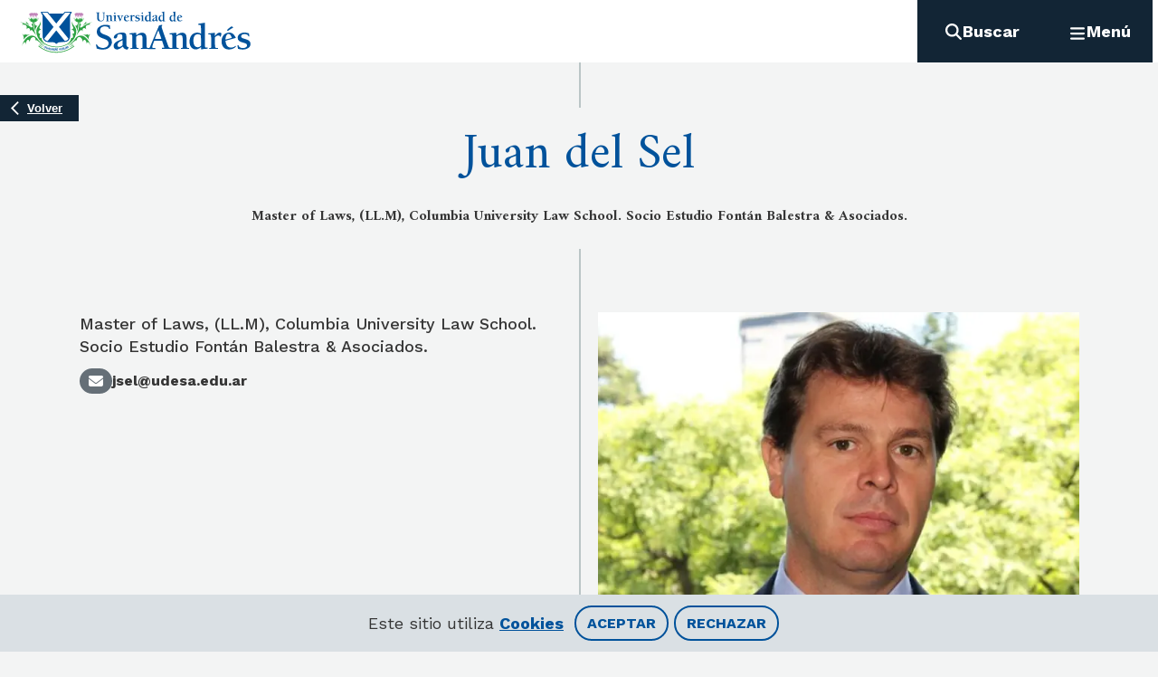

--- FILE ---
content_type: text/html; charset=utf-8
request_url: https://udesa.edu.ar/cuerpo-docente/juan-del-sel
body_size: 9123
content:
<!DOCTYPE html><html lang="es"><head><meta charSet="utf-8" data-next-head=""/><meta name="viewport" content="width=device-width" data-next-head=""/><title data-next-head="">Juan del Sel | UdeSA</title><meta name="description" content="Master of Laws, (LL.M), Columbia University Law School. Socio Estudio Fontán Balestra &amp; Asociados." data-next-head=""/><link rel="canonical" href="https://udesa.edu.ar/cuerpo-docente/juan-del-sel" data-next-head=""/><meta property="og:site_name" content="UdeSA" data-next-head=""/><meta property="og:type" content="professor" data-next-head=""/><meta property="og:url" content="https://udesa.edu.ar/cuerpo-docente/juan-del-sel" data-next-head=""/><meta property="og:title" content="Juan del Sel" data-next-head=""/><meta property="og:description" content="Master of Laws, (LL.M), Columbia University Law School. Socio Estudio Fontán Balestra &amp; Asociados." data-next-head=""/><meta property="og:image" content="https://live-universidad-de-san-andres.pantheonsite.io/sites/default/files/2024-05/IMG_7334%20%281%29.jpg?" data-next-head=""/><meta property="og:image:width" content="576" data-next-head=""/><meta property="og:image:height" content="470" data-next-head=""/><meta property="og:image:alt" content="desel" data-next-head=""/><meta property="article:section" content="Juan del Sel" data-next-head=""/><meta property="article:tag" content="Maestría en Derecho de los Negocios" data-next-head=""/><meta property="article:tag" content="Departamento de Derecho" data-next-head=""/><meta property="article:published_time" content="Mié, 28/06/2017 - 14:15" data-next-head=""/><meta property="article:modified_time" content="Mié, 22/05/2024 - 11:10" data-next-head=""/><meta name="twitter:card" content="summary_large_image" data-next-head=""/><meta name="twitter:description" content="Master of Laws, (LL.M), Columbia University Law School. Socio Estudio Fontán Balestra &amp; Asociados." data-next-head=""/><meta name="twitter:title" content="Juan del Sel" data-next-head=""/><meta name="twitter:site" content="Juan del Sel | UdeSA" data-next-head=""/><meta name="twitter:image:alt" content="desel" data-next-head=""/><meta name="twitter:image" content="https://live-universidad-de-san-andres.pantheonsite.io/sites/default/files/2024-05/IMG_7334%20%281%29.jpg?" data-next-head=""/><link rel="icon" href="/favicon.ico"/><link rel="preconnect" href="https://fonts.googleapis.com"/><link rel="preconnect" href="https://fonts.gstatic.com" crossorigin="true"/><link href="https://fonts.googleapis.com/css2?family=Advent+Pro:wght@400;500;700&amp;family=Amiri:wght@400;700&amp;family=Kode+Mono&amp;family=Montserrat:wght@400;500;700&amp;family=Oleo+Script:wght@400;700&amp;family=Shantell+Sans:wght@400;500;700&amp;family=Work+Sans:wght@400;500;700;900&amp;display=swap" rel="stylesheet"/><link rel="stylesheet" type="text/css" href="https://udesa.tfaforms.net/css/kalendae.css"/><link rel="preload" href="/_next/static/css/237a75a84a3218e1.css" as="style"/><link rel="stylesheet" href="/_next/static/css/237a75a84a3218e1.css" data-n-g=""/><link rel="preload" href="/_next/static/css/efaab4e584b262db.css" as="style"/><link rel="stylesheet" href="/_next/static/css/efaab4e584b262db.css" data-n-p=""/><link rel="preload" href="/_next/static/css/9900e5a5d9acb787.css" as="style"/><link rel="stylesheet" href="/_next/static/css/9900e5a5d9acb787.css" data-n-p=""/><noscript data-n-css=""></noscript><script defer="" nomodule="" src="/_next/static/chunks/polyfills-42372ed130431b0a.js"></script><script src="https://kit.fontawesome.com/092ff57866.js" defer="" data-nscript="beforeInteractive"></script><script src="/_next/static/chunks/webpack-0b58431795e34b4e.js" defer=""></script><script src="/_next/static/chunks/framework-b9fd9bcc3ecde907.js" defer=""></script><script src="/_next/static/chunks/main-2afc73c3fcd57e64.js" defer=""></script><script src="/_next/static/chunks/pages/_app-123ce8b48a70f2b3.js" defer=""></script><script src="/_next/static/chunks/9d08740d-1500e3d2f954ec54.js" defer=""></script><script src="/_next/static/chunks/bab91655-df0a142d44a204db.js" defer=""></script><script src="/_next/static/chunks/4505-84405af92dda2bce.js" defer=""></script><script src="/_next/static/chunks/7451-7870aea1bbe10b82.js" defer=""></script><script src="/_next/static/chunks/pages/cuerpo-docente/%5Bslug%5D-8df5ab939ef056c5.js" defer=""></script><script src="/_next/static/EV9LA7CJd3rTcg72gP8fG/_buildManifest.js" defer=""></script><script src="/_next/static/EV9LA7CJd3rTcg72gP8fG/_ssgManifest.js" defer=""></script></head><body><div id="__next"></div><script id="__NEXT_DATA__" type="application/json">{"props":{"pageProps":{"body":"\u003cp\u003eMaster of Laws, (LL.M), Columbia University Law School. Socio Estudio Fontán Balestra \u0026amp; Asociados.\u003c/p\u003e","breadcrumb":[{"__typename":"Link","title":"Inicio","url":"/"},{"__typename":"Link","title":"Cuerpo docente","url":"/cuerpo-docente"}],"dedication":[{"__typename":"Taxonomy","id":693,"name":"Dedicación parcial"}],"email":"jsel@udesa.edu.ar","information":"Master of Laws, (LL.M), Columbia University Law School. Socio Estudio Fontán Balestra \u0026 Asociados.","mediaLinks":[],"menu":{"menu":{"__typename":"Menu","id":"main","items":[{"__typename":"MenuItem","id":"9b72c617-7ebb-48c8-bfde-9a43f7aea883","title":"Oferta académica","url":"","target":null,"children":[{"__typename":"MenuItem","id":"8da863ba-ee36-45dd-a6d5-695a2f6a784b","title":"Admisión de grado","url":"/admision-de-grado","target":null,"children":[]},{"__typename":"MenuItem","id":"1f08793f-7926-4684-a91c-dc9fb5a942df","title":"Carreras de grado","url":"/carreras-de-grado","target":null,"children":[{"__typename":"MenuItem","id":"54ae57d1-41c8-4a49-8666-0ea48e23f373","title":"Abogacía","url":"/departamento-de-derecho/abogacia","target":null,"children":[]},{"__typename":"MenuItem","id":"c7396065-3881-4fb8-82c5-b61bda5e0105","title":"Administración de Empresas","url":"/escuela-de-negocios/licenciatura-en-administracion-de-empresas","target":null,"children":[]},{"__typename":"MenuItem","id":"bf39eb48-e269-4857-86d7-a066170e1b9b","title":"Ciencia Política y Gobierno","url":"/departamento-de-ciencias-sociales/licenciatura-en-ciencia-politica-y-gobierno","target":null,"children":[]},{"__typename":"MenuItem","id":"7546a821-14c6-4ca2-a5b1-53eca140fd19","title":"Ciencias de la Educación","url":"/escuela-de-educacion/licenciatura-en-ciencias-de-la-educacion","target":null,"children":[]},{"__typename":"MenuItem","id":"1584e570-ffea-407e-9434-9581ed0a7c3a","title":"Ciencias del Comportamiento","url":"/departamento-de-ciencias-del-comportamiento/licenciatura-en-ciencias-del-comportamiento","target":null,"children":[]},{"__typename":"MenuItem","id":"70d7c9d9-7876-42d9-a2d1-56230f08c4b0","title":"Comunicación","url":"/departamento-de-ciencias-sociales/licenciatura-en-comunicacion","target":null,"children":[]},{"__typename":"MenuItem","id":"abfde518-6b77-494f-ad7a-9bc3ffbb9c64","title":"Diseño","url":"/departamento-de-humanidades/licenciatura-en-diseno","target":null,"children":[]},{"__typename":"MenuItem","id":"c31996f8-cfa3-46bc-b77d-3a4952a94b7d","title":"Economía","url":"/departamento-de-economia/licenciatura-en-economia","target":null,"children":[]},{"__typename":"MenuItem","id":"c970b045-9225-4417-8eea-6a6846d658df","title":"Economía Empresarial","url":"https://udesa.edu.ar/departamento-de-economia/economia-empresarial","target":null,"children":[]},{"__typename":"MenuItem","id":"d704b509-5394-4534-96e3-8af97bc0afe4","title":"Finanzas","url":"/escuela-de-negocios/licenciatura-en-finanzas","target":null,"children":[]},{"__typename":"MenuItem","id":"38e4c430-7031-42c0-84f6-462332f3e9cb","title":"Humanidades","url":"/departamento-de-humanidades/licenciatura-en-humanidades","target":null,"children":[]},{"__typename":"MenuItem","id":"c6658115-1398-43d7-acee-d58a058c0c31","title":"Ingeniería en Biotecnología","url":"/departamento-de-ingenieria/ingenieria-en-biotecnologia","target":null,"children":[]},{"__typename":"MenuItem","id":"1465bea2-eeed-4b36-80f6-92ba79a0e88b","title":"Ingeniería en Inteligencia Artificial","url":"/departamento-de-ingenieria/ingenieria-en-inteligencia-artificial","target":null,"children":[]},{"__typename":"MenuItem","id":"234bd6cf-d3d5-47c8-be5e-7a9c0d6b37f6","title":"Ingeniería Industrial","url":"/departamento-de-ingenieria/ingenieria-industrial","target":null,"children":[]},{"__typename":"MenuItem","id":"5379a750-71a1-43a1-be1b-c9d17a5fe991","title":"Ingeniería en Sustentabilidad","url":"/departamento-de-ingenieria/ingenieria-en-sustentabilidad","target":null,"children":[]},{"__typename":"MenuItem","id":"f8f8da2f-bef2-4e42-bc0e-0c651ec7d39a","title":"Negocios Digitales","url":"/escuela-de-negocios/licenciatura-en-negocios-digitales","target":null,"children":[]},{"__typename":"MenuItem","id":"ac0ade19-9c46-406b-9d22-7bce9bafe775","title":"Profesorado en Educación Primaria","url":"/escuela-de-educacion/profesorado-en-educacion-primaria","target":null,"children":[]},{"__typename":"MenuItem","id":"3661a839-5c63-4cb7-b5b3-089ec64c0613","title":"Relaciones Internacionales","url":"/departamento-de-ciencias-sociales/licenciatura-en-relaciones-internacionales","target":null,"children":[]}]},{"__typename":"MenuItem","id":"0ed1c655-9109-4627-9c5c-97d18dd6c0a6","title":"Posgrados","url":"/posgrados","target":null,"children":[{"__typename":"MenuItem","id":"208856dc-8e24-479a-87b0-52471667acbc","title":"Negocios","url":"/escuela-de-negocios","target":null,"children":[{"__typename":"MenuItem","id":"b1c680aa-ddb5-44fc-b664-29e7a77c5706","title":"Executive MBA","url":"/escuela-de-negocios/executive-mba","target":null},{"__typename":"MenuItem","id":"f6d85256-5706-4cc7-9df1-78da5215253b","title":"MBA","url":"/escuela-de-negocios/mba","target":null},{"__typename":"MenuItem","id":"4694557e-1569-4143-a360-9ddab79afa24","title":"MBA Salud","url":"/escuela-de-negocios/mba-salud","target":null},{"__typename":"MenuItem","id":"534aca61-9506-4c2b-98a6-63b21ad91142","title":"Master in Corporate Governance, Finance \u0026 Law","url":"/escuela-de-negocios/master-corporate-governance-finance-law","target":null},{"__typename":"MenuItem","id":"500711f5-9992-435c-b8a8-9781ca4f977a","title":"Master in Management","url":"/escuela-de-negocios/master-management","target":null},{"__typename":"MenuItem","id":"c2048819-fa45-42cc-8abf-36833f7de435","title":"Marketing y Comunicación","url":"/escuela-de-negocios/maestria-en-marketing-y-comunicacion","target":null},{"__typename":"MenuItem","id":"5239d90f-17bd-40ae-bd65-d8031db929d7","title":"Negocios Digitales","url":"/escuela-de-negocios/maestria-en-negocios-digitales","target":null},{"__typename":"MenuItem","id":"82adebdc-2785-4949-9d50-0c0305c5414b","title":"Recursos Humanos","url":"/escuela-de-negocios/maestria-en-recursos-humanos","target":null},{"__typename":"MenuItem","id":"6c2b154b-4bcc-4de6-95f0-d28b596f8005","title":"Finanzas","url":"/escuela-de-negocios/maestria-en-finanzas","target":null},{"__typename":"MenuItem","id":"23c6d425-a78b-4f2f-b7d0-4ab2493a4144","title":"Business \u0026 Technology","url":"/escuela-de-negocios/master-business-technology","target":null},{"__typename":"MenuItem","id":"9a9a005e-3bdc-4f2a-9bd6-dc6b051b1e17","title":"Maestría en Dirección de Organizaciones Sin Fines de Lucro","url":"/escuela-de-negocios/maestria-en-direccion-de-organizaciones-sin-fines-de-lucro","target":null}]},{"__typename":"MenuItem","id":"a14933e7-05fc-45c9-ae6e-0ce7499e8128","title":"Ingeniería","url":"/","target":null,"children":[{"__typename":"MenuItem","id":"d469652a-5361-44e7-bcec-8d64c3a714b5","title":"Maestría en Inteligencia Artificial","url":"/departamento-de-ingenieria/maestria-en-inteligencia-artificial","target":null}]},{"__typename":"MenuItem","id":"1352cf3d-612a-48a4-86ab-e83f3c9888be","title":"Cs. Comportamiento","url":"","target":null,"children":[{"__typename":"MenuItem","id":"184982fb-2844-413c-89b3-a24ab04fbf44","title":"Maestría en Ciencias del Comportamiento","url":"/departamento-de-ciencias-del-comportamiento/maestria-en-ciencias-del-comportamiento","target":null}]},{"__typename":"MenuItem","id":"c8a768f1-6fda-4f1d-8f9c-1377615d8ad6","title":"Cs. Sociales","url":"/","target":null,"children":[{"__typename":"MenuItem","id":"43417df9-6410-49a6-89a9-ae17c27b9a94","title":"Administración y Políticas Públicas","url":"/departamento-de-ciencias-sociales/maestria-en-administracion-y-politicas-publicas","target":null},{"__typename":"MenuItem","id":"9c468116-49ef-4435-a1b5-f7d669852eae","title":"Diplomatura en Gestión y Política Urbana","url":"/departamento-de-ciencias-sociales/diplomatura-en-gestion-y-politica-urbana","target":null},{"__typename":"MenuItem","id":"796d779b-5474-44d0-aa33-d6e95793873e","title":"Periodismo","url":"/departamento-de-ciencias-sociales/maestria-en-periodismo","target":null},{"__typename":"MenuItem","id":"f4c500ad-561c-4357-a4bb-adfdcd52dc04","title":"Política y Economía Internacionales","url":"/departamento-de-ciencias-sociales/maestria-en-politica-y-economia-internacionales","target":null}]},{"__typename":"MenuItem","id":"bc9445f8-4a89-47c2-9dd9-622940fc66fd","title":"Derecho","url":"/departamento-de-derecho","target":null,"children":[{"__typename":"MenuItem","id":"b2aab2ab-b8f7-4ee6-9c50-a1a5b72e73d6","title":"Derecho Penal","url":"/departamento-de-derecho/maestria-y-especializacion-en-derecho-penal","target":null},{"__typename":"MenuItem","id":"cc9d322a-4466-4a63-8ab6-48ea3848cc62","title":"Maestría en Evidencia y Litigación Penal","url":"/departamento-de-derecho/maestria-en-evidencia-y-litigacion-penal","target":null},{"__typename":"MenuItem","id":"d1fbbc41-6e9d-4ebf-9bf8-9ed68c48e93c","title":"Derecho de los Negocios","url":"/departamento-de-derecho/maestria-en-derecho-de-los-negocios","target":null},{"__typename":"MenuItem","id":"ae1bdfe9-4df8-4eef-b2af-ce1eb20abbe6","title":"Propiedad Intelectual e Innovación","url":"/departamento-de-derecho/maestria-en-propiedad-intelectual-e-innovacion","target":null},{"__typename":"MenuItem","id":"f5ecba5d-2070-48af-a63f-47cd2605a286","title":"Master in Finance, Law \u0026 Corporate Governance","url":"/escuela-de-negocios/master-corporate-governance-finance-law","target":null}]},{"__typename":"MenuItem","id":"fdc22625-452d-4ec7-9a09-a81593bad678","title":"Economía","url":"/departamento-de-economia","target":null,"children":[{"__typename":"MenuItem","id":"de66daf8-02fb-4acc-99c9-9f72c8ef6d4a","title":"Maestría en Economía","url":"/departamento-de-economia/maestria-en-economia","target":null}]},{"__typename":"MenuItem","id":"29f98965-75ba-413f-bf90-83e029bd4198","title":"Educación","url":"/escuela-de-educacion","target":null,"children":[{"__typename":"MenuItem","id":"19557da1-1425-4410-9776-20d24635f295","title":"Diplomatura Dirección Escolar para la Transformación Educativa | DETE Escuela","url":"/escuela-de-educacion/diplomatura-direccion-escolar-para-la-transformacion-educativa","target":null},{"__typename":"MenuItem","id":"4cd84ae6-6d09-4b8e-8d66-5b943bb6c429","title":"Especialización en Educación en Ciencias Naturales","url":"/escuela-de-educacion/especializacion-en-educacion-en-ciencias-naturales","target":null},{"__typename":"MenuItem","id":"10f82a9c-597f-4559-8bdb-03c7668c4a6a","title":"Especialización en Dirección Escolar para la Transformación Educativa","url":"/escuela-de-educacion/especializacion-en-direccion-escolar-para-la-transformacion-educativa","target":null},{"__typename":"MenuItem","id":"370bd095-0589-4a95-8e4a-d7a8d9f00b90","title":"Especialización en Educación para la Sostenibilidad","url":"/escuela-de-educacion/especializacion-en-educacion-para-la-sostenibilidad","target":null},{"__typename":"MenuItem","id":"886bad57-07c0-443f-ba35-d0e96d79aa19","title":"Maestría y Especialización en Educación","url":"/escuela-de-educacion/maestria-y-especializacion-en-educacion","target":null},{"__typename":"MenuItem","id":"9033b18a-5773-44b0-ad22-fb0a95493ab5","title":"Profesorado Universitario","url":"/escuela-de-educacion/profesorado-universitario","target":null}]},{"__typename":"MenuItem","id":"78d5d0ab-53c3-4e5c-86c7-f91f45012bf7","title":"Humanidades","url":"/departamento-de-humanidades","target":null,"children":[{"__typename":"MenuItem","id":"7d4bade6-5e2d-4ab8-9b19-b21aca2710d7","title":"Maestría en Gestión de la Cultura","url":"/departamento-de-humanidades/maestria-en-gestion-de-la-cultura","target":null},{"__typename":"MenuItem","id":"c906f4c5-595c-4e76-9e5a-188b00a5e6f1","title":"Maestría en Investigación Histórica","url":"/departamento-de-humanidades/maestria-en-investigacion-historica","target":null},{"__typename":"MenuItem","id":"ef8d6af5-ee55-46f7-866d-4bb9f9a11ef5","title":"Programa en Cultura Brasileña","url":"/departamento-de-humanidades/programa-en-cultura-brasilena","target":null}]},{"__typename":"MenuItem","id":"dd7e9762-f131-4442-8f7f-b83a13921a4c","title":"Matemática y Ciencias","url":"/departamento-de-matematica-y-ciencias","target":null,"children":[{"__typename":"MenuItem","id":"fe27ec61-b69c-4dbc-b5b4-ea1a6d62de2e","title":"Maestría en Ciencia de Datos","url":"/departamento-de-matematica-y-ciencias/maestria-en-ciencia-de-datos","target":null}]}]},{"__typename":"MenuItem","id":"730acb78-0cd7-4a00-ac9d-bb26a57246f7","title":"Doctorados","url":"","target":null,"children":[{"__typename":"MenuItem","id":"7fe6acdd-0872-4529-a98a-705ce5e6f098","title":"Negocios","url":"/escuela-de-negocios","target":null,"children":[{"__typename":"MenuItem","id":"04cef3d8-3c59-45ad-a392-181d9bffe71f","title":"Doctorado en Administración de Negocios","url":"/doctorado-en-administracion-de-negocios","target":null}]},{"__typename":"MenuItem","id":"2d21e365-aa6b-482d-bd9f-b25825ebdcd3","title":"Ingeniería","url":"/departamento-de-ingenieria","target":null,"children":[{"__typename":"MenuItem","id":"9db259ee-8e18-407d-a3dd-0b2fec4f9e8f","title":"Doctorado en Ciencias Aplicadas","url":"/departamento-de-ingenieria/doctorado-en-ciencias-aplicadas","target":null}]},{"__typename":"MenuItem","id":"0e64f7cc-512e-47d2-893b-ff80a00fef05","title":"Economía","url":"/departamento-de-economia","target":null,"children":[{"__typename":"MenuItem","id":"008fb001-a39a-4b9f-b261-22d99beccfd4","title":"Doctorado en Economía","url":"/departamento-de-economia/doctorado-en-economia","target":null}]},{"__typename":"MenuItem","id":"9af3c1da-42b3-4f38-976c-3b4c852d5559","title":"Educación","url":"/escuela-de-educacion","target":null,"children":[{"__typename":"MenuItem","id":"ed378222-864e-4828-b5ba-c0cb7194cfcb","title":"Doctorado en Educación","url":"/escuela-de-educacion/doctorado-en-educacion","target":null}]},{"__typename":"MenuItem","id":"a4c3373e-e92b-4cfa-96f7-adca99948024","title":"Humanidades","url":"/departamento-de-humanidades","target":null,"children":[{"__typename":"MenuItem","id":"263959a3-f8f1-48c4-a479-de6bdb5a9389","title":"Doctorado en Literatura Latinoamericana y Crítica Cultural","url":"/departamento-de-humanidades/doctorado-en-literatura-latinoamericana-y-critica-cultural","target":null},{"__typename":"MenuItem","id":"362ddd4d-2313-4458-ad9b-be03c5bb8867","title":"Doctorado en Historia","url":"/departamento-de-humanidades/doctorado-en-historia","target":null}]}]},{"__typename":"MenuItem","id":"98e23f48-b39f-4a44-98b4-5f53c028c527","title":"Educación Ejecutiva","url":"https://exed.udesa.edu.ar/","target":"_blank","children":[]},{"__typename":"MenuItem","id":"d118ed27-120b-4458-8e90-0cbf74ad5b3d","title":"Programas Online","url":"/programas-online","target":null,"children":[]}]},{"__typename":"MenuItem","id":"f09d6f33-0954-443b-9e5d-8abc50955d93","title":"Servicios al alumno","url":"","target":"_self","children":[{"__typename":"MenuItem","id":"afe7b724-ae47-4316-9e5c-84fa8ab6a4cd","title":"Biblioteca","url":"/biblioteca","target":"_blank","children":[]},{"__typename":"MenuItem","id":"4d6d0233-90f9-4b38-b6a4-86c620c14ff5","title":"Deportes","url":"/deportes","target":null,"children":[]},{"__typename":"MenuItem","id":"b5840782-6a65-4669-8d01-bbafb83c1411","title":"Combi","url":"/combi","target":null,"children":[]},{"__typename":"MenuItem","id":"020222c8-ef9a-4736-b6de-af8ebdc974b0","title":"Dormis","url":"/dormis","target":null,"children":[]},{"__typename":"MenuItem","id":"5f663fff-9a82-47da-b540-88c7915e98a4","title":"Desarrollo Profesional","url":"/desarrollo-profesional","target":null,"children":[]},{"__typename":"MenuItem","id":"22a45500-545b-430d-8b53-daa9c21b79c1","title":"Orientación al alumno","url":"/orientacion-al-alumno","target":null,"children":[]},{"__typename":"MenuItem","id":"a104f22a-f454-45de-ae31-b821831e37f8","title":"Oficina de alumnos de grado","url":"/oficina-de-alumnos-de-grado","target":null,"children":[]},{"__typename":"MenuItem","id":"67a4c726-df75-493f-8c1a-e6bd8b5b7ab1","title":"Oficina de alumnos de posgrado","url":"/oficina-de-alumnos-de-posgrado","target":null,"children":[]},{"__typename":"MenuItem","id":"8cdded2f-8f97-46b0-ad8b-9bc7b074d4d3","title":"Centro de Entrepreneurship","url":"/escuela-de-negocios/emprendedores","target":null,"children":[]},{"__typename":"MenuItem","id":"7c5247d9-9b31-418d-afda-d5e135020dbe","title":"Cursos y materias","url":"/cursos-y-materias","target":"_blank","children":[]},{"__typename":"MenuItem","id":"46179be4-2ec6-4c24-b961-500b1faf6003","title":"Campus Virtual","url":"https://campusvirtual.udesa.edu.ar/login/index.php","target":"_blank","children":[]},{"__typename":"MenuItem","id":"9e7d2035-04cc-40fd-950b-0d1ca8ab9b2d","title":"Gestión Alumnos","url":"https://gestion.udesa.edu.ar/users/sign_in","target":"_blank","children":[]},{"__typename":"MenuItem","id":"009f3c0f-6d87-48c0-ba8d-1a88feb46255","title":"Tesorería","url":"/tesoreria","target":null,"children":[]}]},{"__typename":"MenuItem","id":"f090e074-0e69-4d74-86d9-da1eb9aa6469","title":"International Programs","url":"/international-programs","target":null,"children":[{"__typename":"MenuItem","id":"7cf74d27-92ec-45f0-b3be-932e898ebb7e","title":"Incoming","url":"/incoming","target":null,"children":[{"__typename":"MenuItem","id":"50abb9bf-0053-4e91-8bac-e777fc8832ba","title":"About UdeSA","url":"/about-udesa","target":null,"children":[]},{"__typename":"MenuItem","id":"85fac5da-65e5-4b69-923c-fd826f9e599b","title":"Exchange","url":"/exchange","target":null,"children":[]},{"__typename":"MenuItem","id":"a1317bc9-241b-4802-ab76-857d899cb534","title":"Intensive Spanish Program","url":"/intensive-spanish-program","target":null,"children":[]},{"__typename":"MenuItem","id":"b35600ee-0908-4d7c-8c7a-717b0d69dd7f","title":"San Andrés Summer School: LatAm Graduate Business Program","url":"/san-andres-summer-school-latam-graduate-business-program","target":null,"children":[]},{"__typename":"MenuItem","id":"7db6f0bc-fc8e-4491-99c3-b83e6e1f54b0","title":"Faculty Led \u0026 Customized Programs","url":"/faculty-led-customized-programs","target":null,"children":[]},{"__typename":"MenuItem","id":"e31ff1c1-7ea8-4cb3-97ef-b2d2b8b452d0","title":"International collaboration","url":"/international-collaboration","target":null,"children":[]},{"__typename":"MenuItem","id":"edf66c06-4b66-4e71-a38b-28f535dac787","title":"Student life","url":"/student-life","target":null,"children":[]},{"__typename":"MenuItem","id":"22f01d56-6182-4709-b2ae-6a6338542946","title":"About Buenos Aires","url":"/about-buenos-aires","target":null,"children":[]},{"__typename":"MenuItem","id":"36dc916d-bacb-435f-ad05-0a85056390b9","title":"Staff International Programs","url":"/international-programs-staff","target":null,"children":[]}]},{"__typename":"MenuItem","id":"0a36001b-a66a-4be9-bcbb-f82da9d3752f","title":"Outgoing","url":"/outgoing","target":null,"children":[{"__typename":"MenuItem","id":"6c97345b-ad81-4c0e-933b-572ed8d53093","title":"Intercambio de Grado","url":"/intercambio-de-grado","target":null,"children":[]},{"__typename":"MenuItem","id":"86674a8a-d283-4d9a-9523-3d7d2e5365df","title":"Intercambio de Posgrado","url":"/intercambio-de-posgrado","target":null,"children":[]},{"__typename":"MenuItem","id":"12305f1d-2757-401b-9d2d-633b4f59e221","title":"Programas de Doble Diploma","url":"/programas-de-doble-diploma","target":null,"children":[]},{"__typename":"MenuItem","id":"73c1fb7f-e55f-46a1-852a-9ca4288655d8","title":"Programas cortos","url":"/programas-cortos","target":null,"children":[]},{"__typename":"MenuItem","id":"ac39e7b6-b2b9-42d3-85b0-6a6736b83f3a","title":"Becas","url":"/becas-programas-internacionales","target":null,"children":[]},{"__typename":"MenuItem","id":"b779a0e8-f3f5-4bea-9979-429cf625a716","title":"Staff de Programas Internacionales","url":"/staff-de-la-oficina-de-programas-internacionales","target":null,"children":[]}]}]},{"__typename":"MenuItem","id":"b62a0f1b-0182-40e2-b8f3-7349ea4db7d1","title":"Departamentos Académicos","url":"","target":null,"children":[{"__typename":"MenuItem","id":"1dcd2d2c-7c9e-4010-a0af-604e3d1937cd","title":"Negocios","url":"/escuela-de-negocios","target":null,"children":[]},{"__typename":"MenuItem","id":"c0b4a3bc-42d2-4ba4-837b-584f8e42204b","title":"Derecho","url":"/departamento-de-derecho","target":null,"children":[]},{"__typename":"MenuItem","id":"e7aba869-18cc-42e6-b3aa-89cdb3180bda","title":"Economía","url":"/departamento-de-economia","target":null,"children":[]},{"__typename":"MenuItem","id":"9199815f-141c-4595-8856-46e774b8197b","title":"Educación","url":"/escuela-de-educacion","target":null,"children":[]},{"__typename":"MenuItem","id":"a8dbf9d1-a371-4531-8381-2654114de843","title":"Humanidades","url":"/departamento-de-humanidades","target":null,"children":[]},{"__typename":"MenuItem","id":"a8454652-dedc-49c1-894c-5dfb84cfa763","title":"Ingeniería","url":"/departamento-de-ingenieria","target":null,"children":[]},{"__typename":"MenuItem","id":"9ab8959e-46df-4557-93f6-cc49de75189f","title":"Matemática y Ciencias","url":"/departamento-de-matematica-y-ciencias","target":null,"children":[]},{"__typename":"MenuItem","id":"a7d03c07-3693-4a0f-afcd-c92917633351","title":"Sociales","url":"/departamento-de-ciencias-sociales","target":null,"children":[]}]},{"__typename":"MenuItem","id":"aad112f7-789f-4594-9f20-61f2bdd8e314","title":"Centros \u0026 Laboratorios de Investigación","url":"","target":null,"children":[{"__typename":"MenuItem","id":"1fcb38b9-d05f-4412-b116-951f6fe55e9c","title":"Centros","url":"","target":null,"children":[{"__typename":"MenuItem","id":"89b0d4ac-2de7-48f3-8611-29db6055b023","title":"Cátedra UNESCO","url":"/catedra-unesco","target":null,"children":[]},{"__typename":"MenuItem","id":"75951973-c933-4055-96c2-d8fb2927aacd","title":"CEDEP - Centro de Estudios en Derecho Público","url":"/cedep","target":null,"children":[]},{"__typename":"MenuItem","id":"d00737c7-ee7e-477d-9dcb-077bde3f2723","title":"CEDH - Centro de Estudios para el Desarrollo Humano","url":"https://udesa.edu.ar/departamento-de-economia/cedh","target":null,"children":[]},{"__typename":"MenuItem","id":"599bc409-dca5-42ef-95dc-14ac9d85d733","title":"CETyS - Centro de Estudios en Tecnología y Sociedad","url":"/cetys","target":null,"children":[]},{"__typename":"MenuItem","id":"9423cd4e-6c48-484d-a0e6-87c4895776ae","title":"CEU - Centro de Escritura Universitaria","url":"/centro-de-escritura-universitaria","target":null,"children":[]},{"__typename":"MenuItem","id":"445a1ebc-e75b-4593-94d0-9d13664c9fe3","title":"CIAESA - Centro de Investigación Aplicada en Educación","url":"/ciaesa","target":null,"children":[]},{"__typename":"MenuItem","id":"b6b9fb2f-16e5-4983-999d-6756dcf52c62","title":"CICS - Centro de Investigaciones por una Cultura de Seguridad","url":"/centro-de-investigaciones-por-una-cultura-de-seguridad","target":null,"children":[]},{"__typename":"MenuItem","id":"fd270910-b645-4b26-b07d-a5d20bac6987","title":"CIP - Centro de Innovación Pedagógica","url":"/centro-de-innovacion-pedagogica","target":null,"children":[]},{"__typename":"MenuItem","id":"77700aa4-644b-4277-80de-3f414e7f686d","title":"CIR - Centro de Investigaciones Restaurativas","url":"/cir","target":null,"children":[]},{"__typename":"MenuItem","id":"aa39e292-8b30-41fb-8445-922e59d9a054","title":"CIS - Centro de Innovación Social","url":"/cis","target":null,"children":[]},{"__typename":"MenuItem","id":"72117510-420e-48b0-98ab-3bdd2522317a","title":"CPINN - Centro de Propiedad Intelectual e Innovación","url":"/cpinn","target":null,"children":[]},{"__typename":"MenuItem","id":"30952bcb-e626-4bd7-9815-456f8f4fbc4c","title":"CNC - Centro de Neurociencias Cognitivas","url":"/cnc","target":null,"children":[]},{"__typename":"MenuItem","id":"c4df6497-877c-4a0b-bbb6-974807632bc7","title":"Centro de Entrepreneurship","url":"/escuela-de-negocios/emprendedores","target":null,"children":[]},{"__typename":"MenuItem","id":"7973a81c-dbbc-4c9c-a170-a5a3a261b35e","title":"MESO - Centro de Estudios sobre Medios y Sociedad","url":"/meso","target":null,"children":[]},{"__typename":"MenuItem","id":"cc164453-49f4-4ffa-9c82-844b585a5143","title":"PEsAG - Centro de Políticas Estratégicas y Asuntos Globales","url":"/pesag","target":null,"children":[]}]},{"__typename":"MenuItem","id":"367a513b-c91f-4f7b-aa95-0596fb4f23c7","title":"Laboratorios","url":"","target":null,"children":[{"__typename":"MenuItem","id":"3b1349c9-bc5b-41ad-bb5d-fdd67a493a95","title":"Data Science Lab","url":"/data-science-lab","target":null,"children":[]},{"__typename":"MenuItem","id":"70d19d62-8e06-4190-a15c-174f5625baf4","title":"Laboratorio de IA y Robótica","url":"/linar","target":null,"children":[]},{"__typename":"MenuItem","id":"442b297f-d4e4-44f9-a93a-7e2614d2f980","title":"LITERA - Laboratorio Interdisciplinario del Tiempo","url":"/litera","target":null,"children":[]},{"__typename":"MenuItem","id":"5a7128de-8026-4389-a2dc-61b44ff9726a","title":"LOOP - Laboratorio de Observación de la Opinión Pública","url":"/loop","target":null,"children":[]}]},{"__typename":"MenuItem","id":"0e0069ec-2e03-4d4b-b3ce-521946caeadc","title":"ESPOP - Encuesta de Satisfacción Política y Opinión Pública","url":"/departamento-de-ciencias-sociales/espop","target":null,"children":[]},{"__typename":"MenuItem","id":"a4f64587-a52a-48e7-961f-dba7c7f46177","title":"Indicadores UdeSA - Mercado Libre Índice inmobiliario","url":"/indices-mercado-libre","target":null,"children":[]}]},{"__typename":"MenuItem","id":"9890abc9-afe1-469a-a391-569ade8be61d","title":"La Universidad","url":"","target":"_self","children":[{"__typename":"MenuItem","id":"64eefc56-1ec3-4327-91fc-bf874b77ce92","title":"Institucional","url":"","target":null,"children":[{"__typename":"MenuItem","id":"1feb6c0e-ae18-412b-a883-e73c78877415","title":"Nuestra historia","url":"/nuestra-historia","target":null,"children":[]},{"__typename":"MenuItem","id":"649e3e1c-bb2f-4e2d-aa04-3909050ba0a9","title":"Misión y valores","url":"/mision-y-valores","target":null,"children":[]},{"__typename":"MenuItem","id":"2047f91e-5277-4e93-afe5-3e77f0779838","title":"Nuestro enfoque","url":"/nuestro-enfoque","target":null,"children":[]},{"__typename":"MenuItem","id":"a4153cd0-0e8a-4747-8ae2-d3b54a24c866","title":"Autoridades","url":"/autoridades","target":null,"children":[]}]},{"__typename":"MenuItem","id":"fd2949ee-16e8-4d08-84e0-922867dab1ac","title":"Sedes","url":"/sedes","target":null,"children":[]},{"__typename":"MenuItem","id":"d4854217-f524-4b95-b9aa-cd88b4b82be6","title":"Cuerpo docente","url":"/cuerpo-docente","target":null,"children":[]},{"__typename":"MenuItem","id":"b8778e6c-f826-4380-95a0-f0f717962174","title":"Comités Académicos","url":"/comites-academicos","target":null,"children":[]},{"__typename":"MenuItem","id":"651c9bf0-9e3a-4a1c-acd8-2677bdaf9928","title":"Comité de Ética en Investigación","url":"/comite-de-etica-en-investigacion","target":null,"children":[]}]},{"__typename":"MenuItem","id":"ae693c51-9829-4c65-9b82-19e46dccf436","title":"Graduados","url":"/graduados","target":"_self","children":[]},{"__typename":"MenuItem","id":"375fb292-37ac-4e82-b479-3f5f4b1cb0bf","title":"Donar","url":"/desarrollo-institucional","target":null,"children":[]},{"__typename":"MenuItem","id":"0d7dc2c7-36f9-4634-b489-04138e058526","title":"Academia Abierta","url":"/academia-abierta","target":null,"children":[]},{"__typename":"MenuItem","id":"696a640f-aa2f-43a4-944f-673356fd78b1","title":"Trabaja con nosotros","url":"https://udesa.hiringroom.com/jobs","target":"_blank","children":[]}]}},"metatags":[{"type":"MetaValue","key":"title","value":"Juan del Sel | UdeSA"},{"type":"MetaValue","key":"description","value":"Master of Laws, (LL.M), Columbia University Law School. Socio Estudio Fontán Balestra \u0026 Asociados."},{"type":"MetaLink","key":"canonical","value":"https://live-universidad-de-san-andres.pantheonsite.io/cuerpo-docente/juan-del-sel"},{"type":"MetaProperty","key":"og:site_name","value":"UdeSA"},{"type":"MetaProperty","key":"og:type","value":"professor"},{"type":"MetaProperty","key":"og:url","value":"https://live-universidad-de-san-andres.pantheonsite.io/cuerpo-docente/juan-del-sel"},{"type":"MetaProperty","key":"og:title","value":"Juan del Sel"},{"type":"MetaProperty","key":"og:description","value":"Master of Laws, (LL.M), Columbia University Law School. Socio Estudio Fontán Balestra \u0026 Asociados."},{"type":"MetaProperty","key":"og:image","value":"https://live-universidad-de-san-andres.pantheonsite.io/sites/default/files/2024-05/IMG_7334%20%281%29.jpg?"},{"type":"MetaProperty","key":"og:image:width","value":"576"},{"type":"MetaProperty","key":"og:image:height","value":"470"},{"type":"MetaProperty","key":"og:image:alt","value":"desel"},{"type":"MetaProperty","key":"article:section","value":"Juan del Sel"},{"type":"MetaProperty","key":"article:tag","value":"Maestría en Derecho de los Negocios"},{"type":"MetaProperty","key":"article:tag","value":"Departamento de Derecho"},{"type":"MetaProperty","key":"article:published_time","value":"Mié, 28/06/2017 - 14:15"},{"type":"MetaProperty","key":"article:modified_time","value":"Mié, 22/05/2024 - 11:10"},{"type":"MetaValue","key":"twitter:card","value":"summary_large_image"},{"type":"MetaValue","key":"twitter:description","value":"Master of Laws, (LL.M), Columbia University Law School. Socio Estudio Fontán Balestra \u0026 Asociados."},{"type":"MetaValue","key":"twitter:title","value":"Juan del Sel"},{"type":"MetaValue","key":"twitter:site","value":"Juan del Sel | UdeSA"},{"type":"MetaValue","key":"twitter:image:alt","value":"desel"},{"type":"MetaValue","key":"twitter:image","value":"https://live-universidad-de-san-andres.pantheonsite.io/sites/default/files/2024-05/IMG_7334%20%281%29.jpg?"}],"moreInfo":null,"picture":{"__typename":"MediaImage","img_square_m":{"__typename":"ImageDerivative","src":"https://images.udesa.edu.ar/sites/default/files/styles/square_m/public/2024-05/IMG_7334%20%281%29.jpg?itok=lYQ6-RBN","height":344,"width":422},"img_square_l":{"__typename":"ImageDerivative","src":"https://images.udesa.edu.ar/sites/default/files/styles/square_l/public/2024-05/IMG_7334%20%281%29.jpg?itok=o20wZXo5","height":617,"width":756},"alt":"desel","id":33537,"name":"IMG_7334 (1).jpg","src":"https://images.udesa.edu.ar/sites/default/files/2024-05/IMG_7334%20%281%29.jpg"},"title":"Juan del Sel"},"__N_SSG":true},"page":"/cuerpo-docente/[slug]","query":{"slug":"juan-del-sel"},"buildId":"EV9LA7CJd3rTcg72gP8fG","isFallback":false,"isExperimentalCompile":false,"gsp":true,"locale":"es","locales":["es","en"],"defaultLocale":"es","scriptLoader":[]}</script></body></html>

--- FILE ---
content_type: text/css; charset=UTF-8
request_url: https://udesa.edu.ar/_next/static/css/237a75a84a3218e1.css
body_size: 3069
content:
html{overflow-y:scroll;overflow-x:hidden;scroll-behavior:smooth}body,html{padding:0;margin:0;font-family:Work Sans,sans-serif;font-weight:400;line-height:normal;background-color:#f3f4f4;color:#353535;font-size:16px}@media screen and (max-width:1024px){body,html{font-size:16px}}body{width:100%;min-width:324px}a{color:inherit;text-decoration:none;color:#00529b;transition:all .2s ease-in-out}a:hover{color:rgb(0,108.9806451613,206)}*{box-sizing:border-box}p{font-size:1.125rem;line-height:1.5625rem;margin-top:0;margin-bottom:.75rem}button{cursor:pointer}h1,h2,h3,h4,h5,h6{font-family:Amiri,serif;font-weight:400;line-height:normal;margin-top:0;margin-bottom:1.5rem}h1{font-size:3.4375rem;line-height:4.0625rem}h2{font-size:2.5rem;line-height:3.0625rem}@media screen and (max-width:1024px){h2{font-size:2.125rem;line-height:2.5625rem}}h3{font-size:1.875rem;line-height:2.25rem}h4{font-size:1.5rem;line-height:1.875rem}h5{font-size:1.25rem;line-height:1.6875rem}h6{font-size:1rem;line-height:1.4375rem}ul{display:block;list-style-type:none;-webkit-margin-before:0;margin-block-start:0;-webkit-margin-after:2.25rem;margin-block-end:2.25rem;-webkit-margin-start:0;margin-inline-start:0;-webkit-margin-end:0;margin-inline-end:0;-webkit-padding-start:1.875rem;padding-inline-start:1.875rem}ul li{margin-bottom:1.125rem;position:relative}ul li::marker{display:none}ul li:before{content:"";width:.75rem;height:.75rem;background:#353535;display:block;border-radius:50px;position:absolute;left:-22px;top:4px;transition:all .2s ease-in-out}ul li:hover:before{background:#00529b}p ul li:before{top:8px}.no-scroll{overflow:hidden}@media screen and (max-width:1024px){.hide-on-medium{display:none!important}}@media screen and (max-width:620px){.hide-on-small{display:none!important}}[class*=align-items--][class*="--end"]{align-items:end}[class*=align-items--][class*="--center"]{align-items:center}[class*=align-items--][class*="--start"]{align-items:start}[class*=align-items--][class*="--stretch"]{align-items:stretch}[class*=align-items--][class*="--baseline"]{align-items:baseline}[class*=margin-auto--][class*="--top"]{margin-top:auto}[class*=margin-auto--][class*="--bottom"]{margin-bottom:auto}[class*=margin-auto--][class*="--left"]{margin-left:auto}[class*=margin-auto--][class*="--right"]{margin-right:auto}:root{--swiper-navigation-size:44px}.swiper-button-next,.swiper-button-prev{position:absolute;top:50%;width:calc(var(--swiper-navigation-size)/44*27);height:var(--swiper-navigation-size);margin-top:calc(0px - var(--swiper-navigation-size)/2);z-index:10;cursor:pointer;display:flex;align-items:center;justify-content:center;background-repeat:no-repeat;background-position:50%;background-size:contain}.swiper-button-next.swiper-button-disabled,.swiper-button-prev.swiper-button-disabled{opacity:.35;cursor:auto;pointer-events:none}.swiper-button-prev,.swiper-rtl .swiper-button-next{left:1.5rem;right:auto}.swiper-button-next,.swiper-rtl .swiper-button-prev{right:1.5rem;left:auto}.swiper-button-lock{display:none}.swiper-navigation-fff .swiper-button-prev{background-image:url(/swiper-arrows/fff/arrow-back.png)}.swiper-navigation-fff .swiper-button-next{background-image:url(/swiper-arrows/fff/arrow-next.png)}.swiper-navigation-ddd .swiper-button-prev{background-image:url(/swiper-arrows/ddd/arrow-back.png)}.swiper-navigation-ddd .swiper-button-next{background-image:url(/swiper-arrows/ddd/arrow-next.png)}.swiper-navigation-25 .swiper-button-next,.swiper-navigation-25 .swiper-button-prev{top:25%!important}.arrow-small .swiper-button-next,.arrow-small .swiper-button-prev{background-size:55%;width:27px;height:44px;margin-top:-44px}.swiper-button-next,.swiper-button-prev{padding:6px;background-size:60%;height:60px;width:35px}.swiper-navigation-secondary .swiper-button-prev{background-image:url(/swiper-arrows/2DA343/arrow-back.png);left:6px;background-color:rgba(227,227,227,.7803921569)}.swiper-navigation-secondary .swiper-button-next{right:6px;background-image:url(/swiper-arrows/2DA343/arrow-next.png);background-color:rgba(227,227,227,.7803921569)}.swiper-pagination{position:absolute;text-align:center;transition:opacity .3s;transform:translateZ(0);z-index:20}.swiper-pagination.swiper-pagination-hidden{opacity:0}.swiper-horizontal>.swiper-pagination-bullets,.swiper-pagination-bullets.swiper-pagination-horizontal{bottom:.75rem;left:0;width:100%}@media screen and (max-width:1024px){.swiper-horizontal>.swiper-pagination-bullets,.swiper-pagination-bullets.swiper-pagination-horizontal{bottom:0}}.swiper-pagination-bullet{width:12px;height:12px;display:inline-block;border-radius:50%;background:#fff;opacity:.6}.swiper-pagination-bullet-active{opacity:1;background:#00529b}.swiper-horizontal>.swiper-pagination-bullets .swiper-pagination-bullet,.swiper-pagination-horizontal.swiper-pagination-bullets .swiper-pagination-bullet{margin:0 .75rem}button.swiper-pagination-bullet{border:none;margin:0;padding:0;box-shadow:none;-webkit-appearance:none;-moz-appearance:none;appearance:none}.swiper-pagination-clickable .swiper-pagination-bullet{cursor:pointer}.bullets-secondary .swiper-pagination-bullet{background:#353535;opacity:1;border:1px solid hsla(0,0%,100%,.3490196078)}.bullets-secondary .swiper-pagination-bullet-active{background:#2da343;border:unset}.card-swiper .swiper-wrapper{align-items:stretch}.card-swiper .swiper-wrapper .swiper-slide{height:unset}.hovered svg path{fill:#2da343!important}.displayNone{display:none}.card-swiper .swiper-wrapper,.logo-swiper .swiper-wrapper{margin-bottom:3rem}@media screen and (max-width:1024px){.card-swiper .swiper-wrapper,.logo-swiper .swiper-wrapper{margin-bottom:3rem}.hidden-medium{display:none;visibility:hidden}}[class*=line--]{border-width:1px;border-color:#656f77}[class*=line--][class*="--top"]{border-top-style:solid}[class*=line--][class*="--bot"]{border-bottom-style:solid}[class*=line--][class*="--left"]{border-left-style:solid}[class*=line--][class*="--right"]{border-right-style:solid}@media screen and (max-width:1024px){[class*=line--][class*="--noMedium"]{border:unset}}.simpleBar-dark-mode .simplebar-scrollbar:before{background:#fff}.odd-even-colors:nth-child(odd)>div{background:#fff0b5}.odd-even-colors:nth-child(2n)>div{background:#b5eed0}.quote-slider-swiper-global .swiper-slide{height:auto}._1qse9,._1yCVn,._2qp0Z{z-index:99}._1yCVn{right:15px!important;bottom:160px!important}._2qp0Z{width:60px!important;height:60px!important;right:24px!important;bottom:170px!important;background-color:#4fce5d!important;color:#fff!important}._2qp0Z svg{width:35px!important;height:35px!important}.wapp-container{transform:none!important}.embedded-media{width:100%;max-width:1141px;margin-left:auto;margin-right:auto;padding-top:4.375rem;padding-bottom:4.375rem}.embedded-media .media img{width:100%;height:100%}.embedded-media .media iframe{aspect-ratio:16/9;width:100%;height:100%}.embedded-media .epigraph{margin-top:6px;margin-left:50%;width:50%}@media screen and (max-width:1024px){.swiper-horizontal>.swiper-pagination-bullets,.swiper-pagination-bullets.swiper-pagination-horizontal{display:none}}@keyframes errMsg{0%{transform:translateX(10px);opacity:0}to{transform:translateY(0);opacity:1}}.errFld{position:relative}.errFld div[class*=inputWrapper]:after{background-color:red!important;height:2px!important}.errFld .errMsg{color:red;position:relative;margin-left:.75rem}.embla{max-width:68rem;margin:auto;--slide-height:19rem;--slide-spacing:1rem;--slide-size:100%}.embla__viewport{overflow:hidden}.embla__container{display:flex;touch-action:pan-y pinch-zoom;margin-left:calc(var(--slide-spacing)*-1)}.embla__slide{transform:translateZ(0);flex:0 0 var(--slide-size);min-width:0;padding-left:var(--slide-spacing)}.embla__controls{display:grid;grid-template-columns:auto 1fr auto;justify-content:space-between;grid-gap:1.1rem;gap:1.1rem;margin-bottom:4.375rem}@media screen and (max-width:768px){.embla__controls{grid-template-columns:1fr}}.embla__buttons{display:flex;justify-content:flex-end;gap:.6rem;align-items:center}@media screen and (max-width:768px){.embla__buttons{order:-1;gap:2.4rem;margin-bottom:1rem;justify-content:center}}.embla__dots{display:flex;flex-wrap:wrap;justify-content:flex-end;align-items:center;margin-right:-.6rem}@media screen and (max-width:768px){.embla__dots{order:1;justify-content:center;margin-right:0}}.embla__dot{-webkit-tap-highlight-color:#20629b;-webkit-appearance:none;-moz-appearance:none;appearance:none;background-color:rgba(0,0,0,0);touch-action:manipulation;display:inline-flex;text-decoration:none;cursor:pointer;border:0;padding:0;margin:0;width:2.3rem;height:2.3rem;display:flex;align-items:center;justify-content:center;border-radius:50%}.embla__dot:hover:after{box-shadow:inset 0 0 0 .13rem #2da343}@media screen and (max-width:768px){.embla__dot{width:2.6rem;height:2.6rem}}.embla__dot:after{box-shadow:inset 0 0 0 .1rem #bac5c6;width:1.1rem;height:1.1rem;border-radius:50%;display:flex;align-items:center;content:""}@media screen and (max-width:768px){.embla__dot:after{width:1.5rem;height:1.5rem}}.embla__dot--selected:after{box-shadow:inset 0 0 0 .13rem #2da343}.embla__button{-webkit-tap-highlight-color:#20629b;-webkit-appearance:none;-moz-appearance:none;appearance:none;background-color:rgba(0,0,0,0);touch-action:manipulation;display:inline-flex;text-decoration:none;cursor:pointer;border:0;padding:0;margin:0;box-shadow:inset 0 0 0 .1rem #7e9ebb;width:2.8rem;height:2.8rem;z-index:1;border-radius:50%;display:flex;align-items:center;justify-content:center;color:#7e9ebb}.embla__button:hover{color:#20629b;box-shadow:inset 0 0 0 .1rem #20629b}.embla__button:hover .embla__button__svg{color:#20629b}@media screen and (max-width:768px){.embla__button{width:4.8rem;height:4.8rem}}.embla__button:disabled,.embla__button:not(:disabled){color:#7e9ebb}.embla__button__svg{width:30%;height:30%;color:inherit}.form-control{padding:.8rem 1rem;min-width:18rem;width:100%;background-color:#f3f4f4;border:none;border-bottom:1px solid #bac5c6;font-size:1.1rem}.form-control:focus{border-bottom:2px solid #00529b}.form-control::placeholder{font-size:1.1rem;color:#656f77}.allow-dropdown,intl-tel-input{width:100%}.offstate{display:none!important}.inputWrapper:has(.typeahead-wrapper) svg{bottom:unset;top:0;padding:10px;overflow:visible;box-sizing:content-box}.inputWrapper:has(.typeahead-wrapper) .tt-clear{border-radius:50px;background:#dae0e4;color:#00529b;padding:2px;width:23px;height:23px;right:5px;top:5px;cursor:pointer;transition:all .2s ease-in-out}.inputWrapper:has(.typeahead-wrapper) .tt-clear:hover{color:#122535;background:#dae0e4}.inputWrapper:has(.typeahead-wrapper):has(.tt-open) .no-input{display:block}@keyframes rotate{0%{transform:rotate(0deg)}to{transform:rotate(1turn)}}.inputWrapper:has(.typeahead-wrapper) .tt-spinner{z-index:99;position:absolute;background:#f3f4f4;border-radius:50%;width:23px;aspect-ratio:1.1;height:unset;padding:4px;right:3px;top:4px;display:none;animation-name:rotate;animation-direction:normal;animation-duration:1s;animation-iteration-count:infinite;animation-timing-function:steps(8)}.inputWrapper:has(.typeahead-wrapper) .no-input{display:none}.inputWrapper:has(.typeahead-wrapper) .hint{position:absolute;font-size:.875rem;line-height:normal;bottom:-2.625rem}.inputWrapper:has(.typeahead-wrapper) .tt-hint,.inputWrapper:has(.typeahead-wrapper) .tt-input{padding:6px 2.25rem;color:#353535}.inputWrapper:has(.typeahead-wrapper) .tt-search{left:0;cursor:pointer}.twitter-typeahead{width:100%}.twitter-typeahead .tt-hint,.twitter-typeahead .tt-input{padding:gap 4.5rem}.twitter-typeahead .tt-menu{position:absolute;top:100%;left:0;z-index:1000;width:100%;max-height:250px;overflow-y:auto;margin-top:0;overflow:auto;border-radius:0 0 6px 6px;background-color:#dae0e4;border:1px solid #ccc;box-shadow:0 4px 8px rgba(0,0,0,.1)}.twitter-typeahead .tt-menu .tt-dataset .tt-suggestion{padding:6px .75rem;transition:all .2s ease-in-out}.twitter-typeahead .tt-menu .tt-dataset .tt-suggestion:hover{background-color:#122535;color:#fff;cursor:pointer}.dark-mode .twitter-typeahead{width:100%;background:#353535}.dark-mode .twitter-typeahead .tt-menu{background-color:#353535;border:1px solid #656f77}.dark-mode .twitter-typeahead .tt-menu .tt-dataset .tt-suggestion{transition:all .2s ease-in-out}.dark-mode .twitter-typeahead .tt-menu .tt-dataset .tt-suggestion:hover{background-color:#122535;color:#fff;cursor:pointer}.dark-mode .twitter-typeahead .tt-hint,.dark-mode .twitter-typeahead .tt-input{color:#dae0e4}.inputWrapper:has(.typeahead-wrapper.dark-mode) .tt-spinner{background:#353535}.inputWrapper:has(.typeahead-wrapper.dark-mode) .tt-clear{background:#656f77;color:#122535}.inputWrapper:has(.typeahead-wrapper.dark-mode) .tt-clear:hover{color:#00529b;background:#dae0e4}

--- FILE ---
content_type: text/css; charset=UTF-8
request_url: https://udesa.edu.ar/_next/static/css/9900e5a5d9acb787.css
body_size: 1519
content:
.ProfessorPage_teacher__a5Qjj{padding-top:4.375rem;padding-bottom:4.375rem;position:relative}@media screen and (max-width:1024px){.ProfessorPage_teacher__a5Qjj{padding-top:2.625rem;padding-bottom:2.625rem}}.ProfessorPage_teacher__a5Qjj .ProfessorPage_header__pCI_W{text-align:center;z-index:1}.ProfessorPage_teacher__a5Qjj .ProfessorPage_header__pCI_W .ProfessorPage_teacher-name__Hl7nf{color:#00529b}@media screen and (max-width:1024px){.ProfessorPage_teacher__a5Qjj .ProfessorPage_header__pCI_W .ProfessorPage_teacher-name__Hl7nf{font-size:2.125rem;line-height:2.5625rem;margin-bottom:.75rem}}.ProfessorPage_teacher__a5Qjj .ProfessorPage_header__pCI_W .ProfessorPage_teacher-cv__6_qfM .ProfessorPage_information__awbK_{font-weight:600}.ProfessorPage_teacher__a5Qjj .ProfessorPage_content__5fokB{position:relative;display:grid;grid-template-columns:1fr 1fr;z-index:2;grid-gap:2.625rem;gap:2.625rem;padding-top:4.375rem;padding-bottom:4.375rem;margin-bottom:2.25rem}@media screen and (max-width:1024px){.ProfessorPage_teacher__a5Qjj .ProfessorPage_content__5fokB{display:flex;flex-direction:column-reverse;padding-top:0;padding-bottom:0}}.ProfessorPage_teacher__a5Qjj .ProfessorPage_content__5fokB .ProfessorPage_left-content__c1tBQ{z-index:1}.ProfessorPage_teacher__a5Qjj .ProfessorPage_content__5fokB .ProfessorPage_left-content__c1tBQ p{font-weight:500}.ProfessorPage_teacher__a5Qjj .ProfessorPage_content__5fokB .ProfessorPage_right-content__sFa_1{z-index:1}.ProfessorPage_teacher__a5Qjj .ProfessorPage_content__5fokB .ProfessorPage_right-content__sFa_1 .ProfessorPage_image-wrapper__ANv7a{position:relative;aspect-ratio:1;width:100%}.ProfessorPage_teacher__a5Qjj .ProfessorPage_content__5fokB .ProfessorPage_right-content__sFa_1 img{aspect-ratio:1;object-fit:cover}.ProfessorPage_teacher__a5Qjj .ProfessorPage_footer__zd5ZD{position:relative;display:grid;grid-template-columns:1fr 1fr;z-index:2;grid-gap:2.625rem;gap:2.625rem;padding-top:1.125rem}@media screen and (max-width:1024px){.ProfessorPage_teacher__a5Qjj .ProfessorPage_footer__zd5ZD{display:flex;flex-direction:column-reverse;padding-top:0}}.ProfessorPage_teacher__a5Qjj .ProfessorPage_footer__zd5ZD .ProfessorPage_left-content__c1tBQ,.ProfessorPage_teacher__a5Qjj .ProfessorPage_footer__zd5ZD .ProfessorPage_right-content__sFa_1{z-index:1}.ProfessorPage_teacher__a5Qjj .ProfessorPage_footer__zd5ZD .ProfessorPage_right-content__sFa_1 h3{color:#00529b;border-bottom:1px solid #00529b;font-size:2.5rem;line-height:3.0625rem;padding-bottom:.75rem}.ProfessorPage_teacher__a5Qjj .ProfessorPage_footer__zd5ZD .ProfessorPage_right-content__sFa_1 .ProfessorPage_link__emcwD{margin-bottom:1.125rem}.EasyImage_picture__DyJZS{position:relative;width:auto;height:auto}.EasyImage_picture__DyJZS img{display:block;width:100%;height:100%;line-height:0}.EasyImage_picture__DyJZS.EasyImage_fit-cover__M2oju img{object-fit:cover}.EasyImage_picture__DyJZS.EasyImage_fit-fill__UZ9xQ img{object-fit:fill}.EasyImage_picture__DyJZS.EasyImage_fit-contain__jpNxF img{object-fit:contain}.FieldIcon_field-icon__cdkz0{display:flex;gap:6px;margin-bottom:1.125rem;align-items:center}.FieldIcon_field-icon__cdkz0 .FieldIcon_icon__XOXhl{display:inline-flex;justify-content:center;align-items:center;width:36px;aspect-ratio:1/1;background:#656f77;color:#fff;border-radius:50px;padding:6px}.FieldIcon_field-icon__cdkz0 .FieldIcon_icon__XOXhl svg{width:100%}.FieldIcon_field-icon__cdkz0 span{font-weight:700;line-height:28px}.ReadMoreBtn_read-more-btn__jHXOm{font-family:Work Sans,sans-serif;font-weight:700;line-height:0;font-size:1rem;text-decoration:unset;text-align:center;cursor:pointer;display:inline-flex;align-items:center;gap:8px;text-align:left;color:#353535;background:unset!important;transition:all .2s ease-in-out}@media screen and (max-width:1024px){.ReadMoreBtn_read-more-btn__jHXOm{font-size:1rem}}.ReadMoreBtn_read-more-btn__jHXOm .ReadMoreBtn_icon-wrapper__Nq4RD{position:relative;left:0;transition:all .2s ease-in-out}.ReadMoreBtn_read-more-btn__jHXOm .ReadMoreBtn_icon-wrapper__Nq4RD:after{content:"";background:#fff;width:21px;height:21px;position:absolute;left:8px;top:8px;z-index:0}.ReadMoreBtn_read-more-btn__jHXOm span{line-height:24px}.ReadMoreBtn_read-more-btn__jHXOm svg{position:relative;z-index:1}.ReadMoreBtn_read-more-btn__jHXOm svg path{transition:all .2s ease-in-out}.ReadMoreBtn_read-more-btn__jHXOm.ReadMoreBtn_underline__NUWYC{text-decoration:underline}.ReadMoreBtn_read-more-btn__jHXOm.ReadMoreBtn_snow__MvFUd{color:#fff!important}.ReadMoreBtn_read-more-btn__jHXOm.ReadMoreBtn_gray-light__z7kdR svg path,.ReadMoreBtn_read-more-btn__jHXOm.ReadMoreBtn_snow__MvFUd svg path{fill:#656f77!important}.ReadMoreBtn_read-more-btn__jHXOm.ReadMoreBtn_hovered__tm_am,.ReadMoreBtn_read-more-btn__jHXOm:focus,.ReadMoreBtn_read-more-btn__jHXOm:hover{color:#353535}.ReadMoreBtn_read-more-btn__jHXOm.ReadMoreBtn_hovered__tm_am .ReadMoreBtn_icon-wrapper__Nq4RD,.ReadMoreBtn_read-more-btn__jHXOm:focus .ReadMoreBtn_icon-wrapper__Nq4RD,.ReadMoreBtn_read-more-btn__jHXOm:hover .ReadMoreBtn_icon-wrapper__Nq4RD{left:5px}.ReadMoreBtn_read-more-btn__jHXOm.ReadMoreBtn_hovered__tm_am svg path,.ReadMoreBtn_read-more-btn__jHXOm:focus svg path,.ReadMoreBtn_read-more-btn__jHXOm:hover svg path{fill:#2da343!important}ul.Breadcrumbs_breadcrumbs__WGeXG{background:#122535;list-style-type:none;margin:0;padding:6px .75rem;display:inline-flex;gap:6px}@media screen and (max-width:1024px){ul.Breadcrumbs_breadcrumbs__WGeXG{box-sizing:inherit;padding:.75rem;gap:0}ul.Breadcrumbs_breadcrumbs__WGeXG .Breadcrumbs_separator__oSWj4{margin-left:5px}ul.Breadcrumbs_breadcrumbs__WGeXG .Breadcrumbs_hide-in-mobile__biL1C{display:none}}ul.Breadcrumbs_breadcrumbs__WGeXG li{color:#fff;font-size:.875rem;line-height:1.25rem;font-weight:600;display:flex;gap:6px;margin-bottom:0}ul.Breadcrumbs_breadcrumbs__WGeXG li:before{display:none}ul.Breadcrumbs_breadcrumbs__WGeXG li:first-child{background:url(/breadcrumbs/arrow-back.png) no-repeat 0;padding-left:.75rem}ul.Breadcrumbs_breadcrumbs__WGeXG li:last-child:after{display:none}ul.Breadcrumbs_breadcrumbs__WGeXG li a{text-decoration:underline;display:block;cursor:pointer;color:#fff}ul.Breadcrumbs_breadcrumbs__WGeXG li a:focus,ul.Breadcrumbs_breadcrumbs__WGeXG li a:hover{color:rgb(2,135.8451612903,255)}ul.Breadcrumbs_breadcrumbs__WGeXG li button{border:inherit;font-weight:inherit;text-decoration:underline;cursor:pointer;background-color:#122535;color:#fff}ul.Breadcrumbs_breadcrumbs__WGeXG li button:focus,ul.Breadcrumbs_breadcrumbs__WGeXG li button:hover{color:rgb(2,135.8451612903,255)}@media screen and (max-width:1024px){ul.Breadcrumbs_breadcrumbs__WGeXG li span:last-child{display:none}}.LanguageSwitcher_language-switcher__E2Ech{background:#122535;list-style-type:none;margin:0;padding:6px .75rem;display:inline-flex;gap:6px;color:#fff;font-size:.875rem;font-weight:600;align-items:center;display:none}.LanguageSwitcher_language-switcher__E2Ech a{color:#bac5c6;display:flex;gap:6px;align-items:center}.LanguageSwitcher_language-switcher__E2Ech a:hover{color:#fff}.LanguageSwitcher_language-switcher__E2Ech .LanguageSwitcher_item-container__EDgI7{display:flex;align-items:center}.LanguageSwitcher_language-switcher__E2Ech .LanguageSwitcher_item-container__EDgI7 span{margin-left:.3rem}.LanguageSwitcher_language-switcher__E2Ech .LanguageSwitcher_active__vkixz{color:#fff}.LanguageSwitcher_language-switcher__E2Ech span{text-decoration:underline;margin-top:-3px}.TopFloatingBar_top-floating-bar__1Sqoi{margin-top:2.25rem;margin-bottom:2.25rem;position:absolute;width:100%;z-index:20}@media screen and (max-width:1024px){.TopFloatingBar_top-floating-bar__1Sqoi{margin-top:1px;margin-bottom:unset;position:unset;background:#122535}}.TopFloatingBar_top-floating-bar__1Sqoi .TopFloatingBar_top-floating-bar-inner____1_d{display:flex;justify-content:space-between}.TopFloatingBar_top-floating-bar__1Sqoi .TopFloatingBar_language-switcher__ySUJH{display:flex}.TopFloatingBar_hide__1dzF_{visibility:hidden}

--- FILE ---
content_type: text/css; charset=UTF-8
request_url: https://udesa.edu.ar/_next/static/css/9757173f79511cbc.css
body_size: 4552
content:
.CardVideo_card-video__Fa9xD{display:block;height:100%;margin-bottom:.75rem;transition:all .2s ease-in-out}.CardVideo_card-video__Fa9xD .CardVideo_card-video-inner__uC87X{display:flex;flex-direction:column;gap:.75rem;height:100%}.CardVideo_card-video__Fa9xD .CardVideo_card-video-inner__uC87X .CardVideo_card-header__Wfda1{position:relative;cursor:pointer}.CardVideo_card-video__Fa9xD .CardVideo_card-video-inner__uC87X .CardVideo_card-header__Wfda1 img{object-fit:cover}.CardVideo_card-video__Fa9xD .CardVideo_card-video-inner__uC87X .CardVideo_card-header__Wfda1 svg{position:absolute;z-index:10;transform:translate(-50%,-50%);left:50%;top:50%}.CardVideo_card-video__Fa9xD .CardVideo_card-video-inner__uC87X .CardVideo_card-header__Wfda1 svg path{fill:#fff;transition:all .2s ease-in-out}.CardVideo_card-video__Fa9xD .CardVideo_card-video-inner__uC87X .CardVideo_card-header__Wfda1 .CardVideo_thumbnail-video__e_lmW{background-image:url(/card-event/defaul-image.png);background-repeat:no-repeat;background-position:50%;width:100%;aspect-ratio:1.777777778}.CardVideo_card-video__Fa9xD .CardVideo_card-video-inner__uC87X .CardVideo_card-header__Wfda1 .CardVideo_thumbnail-video__e_lmW>span{margin-bottom:-1px!important}.CardVideo_card-video__Fa9xD .CardVideo_card-video-inner__uC87X .CardVideo_card-header__Wfda1 .CardVideo_thumbnail-video__e_lmW iframe{aspect-ratio:1.777777778;height:unset;width:100%}.CardVideo_card-video__Fa9xD .CardVideo_card-video-inner__uC87X .CardVideo_card-content__2K5Bf{margin-bottom:auto}.CardVideo_card-video__Fa9xD .CardVideo_card-video-inner__uC87X .CardVideo_card-content__2K5Bf h3{margin-bottom:0;font-family:Work Sans,sans-serif;font-weight:700;line-height:18px}.CardVideo_card-video__Fa9xD .CardVideo_card-video-inner__uC87X .CardVideo_card-content__2K5Bf h3,.CardVideo_card-video__Fa9xD .CardVideo_card-video-inner__uC87X .CardVideo_card-content__2K5Bf p{font-size:1.125rem;line-height:1.5625rem;margin:0}.CardVideo_card-video__Fa9xD:hover .CardVideo_card-video-inner__uC87X .CardVideo_card-header__Wfda1 svg path{fill:#122535}.EasyImage_picture__DyJZS{position:relative;width:auto;height:auto}.EasyImage_picture__DyJZS img{display:block;width:100%;height:100%;line-height:0}.EasyImage_picture__DyJZS.EasyImage_fit-cover__M2oju img{object-fit:cover}.EasyImage_picture__DyJZS.EasyImage_fit-fill__UZ9xQ img{object-fit:fill}.EasyImage_picture__DyJZS.EasyImage_fit-contain__jpNxF img{object-fit:contain}.ReadMoreBtn_read-more-btn__jHXOm{font-family:Work Sans,sans-serif;font-weight:700;line-height:0;font-size:1rem;text-decoration:unset;text-align:center;cursor:pointer;display:inline-flex;align-items:center;gap:8px;text-align:left;color:#353535;background:unset!important;transition:all .2s ease-in-out}@media screen and (max-width:1024px){.ReadMoreBtn_read-more-btn__jHXOm{font-size:1rem}}.ReadMoreBtn_read-more-btn__jHXOm .ReadMoreBtn_icon-wrapper__Nq4RD{position:relative;left:0;transition:all .2s ease-in-out}.ReadMoreBtn_read-more-btn__jHXOm .ReadMoreBtn_icon-wrapper__Nq4RD:after{content:"";background:#fff;width:21px;height:21px;position:absolute;left:8px;top:8px;z-index:0}.ReadMoreBtn_read-more-btn__jHXOm span{line-height:24px}.ReadMoreBtn_read-more-btn__jHXOm svg{position:relative;z-index:1}.ReadMoreBtn_read-more-btn__jHXOm svg path{transition:all .2s ease-in-out}.ReadMoreBtn_read-more-btn__jHXOm.ReadMoreBtn_underline__NUWYC{text-decoration:underline}.ReadMoreBtn_read-more-btn__jHXOm.ReadMoreBtn_snow__MvFUd{color:#fff!important}.ReadMoreBtn_read-more-btn__jHXOm.ReadMoreBtn_gray-light__z7kdR svg path,.ReadMoreBtn_read-more-btn__jHXOm.ReadMoreBtn_snow__MvFUd svg path{fill:#656f77!important}.ReadMoreBtn_read-more-btn__jHXOm.ReadMoreBtn_hovered__tm_am,.ReadMoreBtn_read-more-btn__jHXOm:focus,.ReadMoreBtn_read-more-btn__jHXOm:hover{color:#353535}.ReadMoreBtn_read-more-btn__jHXOm.ReadMoreBtn_hovered__tm_am .ReadMoreBtn_icon-wrapper__Nq4RD,.ReadMoreBtn_read-more-btn__jHXOm:focus .ReadMoreBtn_icon-wrapper__Nq4RD,.ReadMoreBtn_read-more-btn__jHXOm:hover .ReadMoreBtn_icon-wrapper__Nq4RD{left:5px}.ReadMoreBtn_read-more-btn__jHXOm.ReadMoreBtn_hovered__tm_am svg path,.ReadMoreBtn_read-more-btn__jHXOm:focus svg path,.ReadMoreBtn_read-more-btn__jHXOm:hover svg path{fill:#2da343!important}.CardEvent_card-event__wy7vf{max-width:100%;display:block;background-color:#e3e5e5;transition:all .2s ease-in-out}.CardEvent_card-event__wy7vf:hover{background-color:#fff}.CardEvent_card-event__wy7vf .CardEvent_card-event-inner__qgMtK{padding:1.5rem 1.125rem;display:flex;flex-direction:column;gap:.75rem}.CardEvent_card-event__wy7vf .CardEvent_card-event-inner__qgMtK .CardEvent_card-header__m4YoA{display:flex;width:100%;gap:.75rem;justify-content:space-between}.CardEvent_card-event__wy7vf .CardEvent_card-event-inner__qgMtK .CardEvent_card-header__m4YoA .CardEvent_event-info__h_XXQ{flex:1 1;color:#353535}.CardEvent_card-event__wy7vf .CardEvent_card-event-inner__qgMtK .CardEvent_card-header__m4YoA .CardEvent_event-info__h_XXQ .CardEvent_date__n4U0m{margin-bottom:6px;font-weight:700}.CardEvent_card-event__wy7vf .CardEvent_card-event-inner__qgMtK .CardEvent_card-header__m4YoA .CardEvent_event-info__h_XXQ address,.CardEvent_card-event__wy7vf .CardEvent_card-event-inner__qgMtK .CardEvent_card-header__m4YoA .CardEvent_event-info__h_XXQ time{display:flex;align-items:center;gap:6px;margin-bottom:6px}.CardEvent_card-event__wy7vf .CardEvent_card-event-inner__qgMtK .CardEvent_card-header__m4YoA .CardEvent_event-info__h_XXQ address .CardEvent_location__inuCj{display:-webkit-box;-webkit-line-clamp:2;-webkit-box-orient:vertical;overflow:hidden;text-overflow:ellipsis;padding-right:1px}.CardEvent_card-event__wy7vf .CardEvent_card-event-inner__qgMtK .CardEvent_card-header__m4YoA .CardEvent_event-image__uuNhY{display:block;position:relative;background-image:url(/card-event/defaul-image.png);background-repeat:no-repeat;background-position:50%;width:120px;height:120px}.CardEvent_card-event__wy7vf .CardEvent_card-event-inner__qgMtK .CardEvent_card-header__m4YoA .CardEvent_event-image__uuNhY img{aspect-ratio:1;object-fit:cover}.CardEvent_card-event__wy7vf .CardEvent_card-event-inner__qgMtK .CardEvent_card-title__cKEzA{color:#353535}.CardEvent_card-event__wy7vf .CardEvent_card-event-inner__qgMtK .CardEvent_card-content__JDrac a{background:linear-gradient(90deg,rgba(255,255,255,0),rgba(255,255,255,0)),linear-gradient(90deg,#00529B,#00529B);background-size:100% .1em,0 .1em;background-position:100% 100%,0 100%;background-repeat:no-repeat;transition:background-size .4s}.CardEvent_card-event__wy7vf .CardEvent_card-event-inner__qgMtK .CardEvent_card-content__JDrac a:hover{background-size:0 .1em,100% .1em}.CardEvent_card-event__wy7vf .CardEvent_card-event-inner__qgMtK .CardEvent_card-footer__KwEP_{display:flex}.GridTemplate_grid-template__ByFlO{display:grid;margin:0}.GridTemplate_grid-template__ByFlO.GridTemplate_gap__Zw43g{gap:1.125rem}@media screen and (max-width:1024px){.GridTemplate_grid-template__ByFlO.GridTemplate_gap__Zw43g{gap:1.125rem}}.GridTemplate_grid-template__ByFlO.GridTemplate_no-gap__21rl2{gap:0}@media screen and (max-width:1024px){.GridTemplate_grid-template__ByFlO.GridTemplate_no-gap__21rl2{gap:0}}.SocialIcons_social-icons__uELAS{display:flex;gap:2.25rem;justify-content:flex-end;align-items:center}@media screen and (max-width:1024px){.SocialIcons_social-icons__uELAS{gap:10vw;justify-content:center}}.SocialIcons_social-icons__uELAS .SocialIcons_icon__IVkjG a{display:block;line-height:0;cursor:pointer;transition:all .2s ease-in-out}.SocialIcons_social-icons__uELAS .SocialIcons_icon__IVkjG a:hover,.SocialIcons_social-icons__uELAS .SocialIcons_icon__IVkjG afocus{opacity:.7!important}.SocialIcons_social-icons__uELAS.SocialIcons_social-icons-big__FS5Df{display:flex;gap:1.5rem;justify-content:center;align-items:center;flex-wrap:wrap}@media screen and (max-width:1024px){.SocialIcons_social-icons__uELAS.SocialIcons_social-icons-big__FS5Df{gap:1.125rem}}.SocialIcons_social-icons__uELAS.SocialIcons_social-icons-big__FS5Df svg path{fill:#00529b}.SocialIcons_social-icons__uELAS.SocialIcons_social-icons-big__FS5Df .SocialIcons_icon__IVkjG a{display:flex;align-items:center;justify-content:center;line-height:0;cursor:pointer;transition:all .2s ease-in-out;width:75px;aspect-ratio:1/1;background:#dae0e4;border-radius:50px}@media screen and (max-width:1024px){.SocialIcons_social-icons__uELAS.SocialIcons_social-icons-big__FS5Df .SocialIcons_icon__IVkjG a{width:59px}}.SocialIcons_social-icons__uELAS.SocialIcons_social-icons-big__FS5Df .SocialIcons_icon__IVkjG a:hover,.SocialIcons_social-icons__uELAS.SocialIcons_social-icons-big__FS5Df .SocialIcons_icon__IVkjG afocus{background:#00529b;opacity:1}.SocialIcons_social-icons__uELAS.SocialIcons_social-icons-big__FS5Df .SocialIcons_icon__IVkjG a:hover svg path,.SocialIcons_social-icons__uELAS.SocialIcons_social-icons-big__FS5Df .SocialIcons_icon__IVkjG afocus svg path{fill:#fff}.SocialIcons_social-icons__uELAS.SocialIcons_social-icons-small__BxcGC{display:flex;gap:6px;justify-content:center;align-items:center}.SocialIcons_social-icons__uELAS.SocialIcons_social-icons-small__BxcGC svg path{fill:#353535}.SocialIcons_social-icons__uELAS.SocialIcons_social-icons-small__BxcGC .SocialIcons_icon__IVkjG a{display:flex;align-items:center;justify-content:center;line-height:0;cursor:pointer;transition:all .2s ease-in-out;width:36px;height:36px;background:#dae0e4;border-radius:50px;opacity:.5}.SocialIcons_social-icons__uELAS.SocialIcons_social-icons-small__BxcGC .SocialIcons_icon__IVkjG a svg{max-width:20px}.SocialIcons_social-icons__uELAS.SocialIcons_social-icons-small__BxcGC .SocialIcons_icon__IVkjG a:hover,.SocialIcons_social-icons__uELAS.SocialIcons_social-icons-small__BxcGC .SocialIcons_icon__IVkjG afocus{opacity:1}.Footer_footer__pbXcd .Footer_footer-inner___o6wY{color:#f3f4f4}.Footer_footer__pbXcd .Footer_footer-top__JK1sa{background-color:#122535;padding-top:2.625rem;padding-bottom:2.625rem}.Footer_footer__pbXcd .Footer_footer-top__JK1sa .Footer_grid__fy5BK{gap:46px;text-align:center}.Footer_footer__pbXcd .Footer_footer-top__JK1sa .Footer_grid__fy5BK .Footer_contact__4oKs_{position:relative}.Footer_footer__pbXcd .Footer_footer-top__JK1sa .Footer_grid__fy5BK .Footer_contact__4oKs_ h3{font-family:Work Sans,sans-serif;font-weight:500;line-height:normal;font-size:1.25rem;line-height:1.6875rem;margin:0 0 1.125rem}.Footer_footer__pbXcd .Footer_footer-top__JK1sa .Footer_grid__fy5BK .Footer_contact__4oKs_ a{color:#fff;background:linear-gradient(90deg,rgba(255,255,255,0),rgba(255,255,255,0)),linear-gradient(90deg,#00529B,#00529B);background-size:100% .1em,0 .1em;background-position:100% 100%,0 100%;background-repeat:no-repeat;transition:background-size .4s}.Footer_footer__pbXcd .Footer_footer-top__JK1sa .Footer_grid__fy5BK .Footer_contact__4oKs_ a:hover{background-size:0 .1em,100% .1em}.Footer_footer__pbXcd .Footer_footer-top__JK1sa .Footer_grid__fy5BK .Footer_contact__4oKs_ a,.Footer_footer__pbXcd .Footer_footer-top__JK1sa .Footer_grid__fy5BK .Footer_contact__4oKs_ p{font-size:1rem;line-height:1.4375rem;margin:0;display:inline}.Footer_footer__pbXcd .Footer_footer-top__JK1sa .Footer_grid__fy5BK .Footer_contact__4oKs_:after{content:"";position:absolute;right:-26px;top:0;bottom:0;width:1px;background:#00529b}@media screen and (max-width:1024px){.Footer_footer__pbXcd .Footer_footer-top__JK1sa .Footer_grid__fy5BK .Footer_contact__4oKs_:after{right:50%;top:unset;bottom:-24px;width:140px;height:1px;transform:translate(50%)}}.Footer_footer__pbXcd .Footer_footer-top__JK1sa .Footer_grid__fy5BK .Footer_contact__4oKs_:last-child:after{display:none}.Footer_footer__pbXcd .Footer_footer-top__JK1sa .Footer_footer-contact__XogUW{display:flex;align-items:center;justify-content:center;gap:1.125rem;flex-wrap:wrap}@media screen and (max-width:1024px){.Footer_footer__pbXcd .Footer_footer-top__JK1sa .Footer_footer-contact__XogUW{flex-direction:column}}.Footer_footer__pbXcd .Footer_footer-top__JK1sa .Footer_footer-contact__XogUW .Footer_footer-contact-inner__QBdFQ{display:flex;justify-content:center;align-items:center;flex-wrap:wrap}@media screen and (max-width:1024px){.Footer_footer__pbXcd .Footer_footer-top__JK1sa .Footer_footer-contact__XogUW .Footer_footer-contact-inner__QBdFQ{width:270px}.Footer_footer__pbXcd .Footer_footer-top__JK1sa .Footer_footer-contact__XogUW .Footer_footer-contact-inner__QBdFQ:nth-child(10),.Footer_footer__pbXcd .Footer_footer-top__JK1sa .Footer_footer-contact__XogUW .Footer_footer-contact-inner__QBdFQ:nth-child(2),.Footer_footer__pbXcd .Footer_footer-top__JK1sa .Footer_footer-contact__XogUW .Footer_footer-contact-inner__QBdFQ:nth-child(6){display:none}}.Footer_footer__pbXcd .Footer_footer-top__JK1sa .Footer_footer-contact__XogUW .Footer_footer-contact-inner__QBdFQ .Footer_tel__BQxpe{color:#fff;background:linear-gradient(90deg,rgba(255,255,255,0),rgba(255,255,255,0)),linear-gradient(90deg,#00529B,#00529B);background-size:100% .1em,0 .1em;background-position:100% 100%,0 100%;background-repeat:no-repeat;transition:background-size .4s}.Footer_footer__pbXcd .Footer_footer-top__JK1sa .Footer_footer-contact__XogUW .Footer_footer-contact-inner__QBdFQ .Footer_tel__BQxpe:hover{background-size:0 .1em,100% .1em}.Footer_footer__pbXcd .Footer_footer-top__JK1sa .Footer_footer-contact__XogUW .Footer_footer-contact-inner__QBdFQ a,.Footer_footer__pbXcd .Footer_footer-top__JK1sa .Footer_footer-contact__XogUW .Footer_footer-contact-inner__QBdFQ h3,.Footer_footer__pbXcd .Footer_footer-top__JK1sa .Footer_footer-contact__XogUW .Footer_footer-contact-inner__QBdFQ p{font-size:1rem;line-height:1.4375rem;margin:0;display:inline}.Footer_footer__pbXcd .Footer_footer-top__JK1sa .Footer_footer-contact__XogUW .Footer_footer-contact-inner__QBdFQ h3{font-family:Work Sans,sans-serif;font-weight:700;line-height:normal;margin:0}@media screen and (max-width:1024px){.Footer_footer__pbXcd .Footer_footer-top__JK1sa .Footer_footer-contact__XogUW .Footer_footer-contact-inner__QBdFQ h3{font-size:1.125rem;line-height:1.5625rem}}.Footer_footer__pbXcd .Footer_footer-top__JK1sa .Footer_library__geRU2{display:flex;justify-content:center;gap:0}.Footer_footer__pbXcd .Footer_footer-top__JK1sa .Footer_library__geRU2 .Footer_contact__4oKs_ h3{font-family:Work Sans,sans-serif;font-weight:700;line-height:normal}.Footer_footer__pbXcd .Footer_footer-top__JK1sa .Footer_library__geRU2 .Footer_contact__4oKs_ a,.Footer_footer__pbXcd .Footer_footer-top__JK1sa .Footer_library__geRU2 .Footer_contact__4oKs_ h3,.Footer_footer__pbXcd .Footer_footer-top__JK1sa .Footer_library__geRU2 .Footer_contact__4oKs_ p{font-size:1rem;line-height:1.4375rem;margin:0;display:inline}.Footer_footer__pbXcd .Footer_footer-top__JK1sa .Footer_library__geRU2 .Footer_contact__4oKs_ span:last-of-type{display:none}.Footer_footer__pbXcd .Footer_footer-top__JK1sa .Footer_library__geRU2 .Footer_contact__4oKs_ span:only-of-type{display:unset}.Footer_footer__pbXcd .Footer_footer-top__JK1sa .Footer_library__geRU2 .Footer_contact__4oKs_:after{display:none}.Footer_footer__pbXcd .Footer_separator__lxiQq{margin:0 5px;font-size:1rem;line-height:1.4375rem;display:inline}.Footer_footer__pbXcd .Footer_footer-bottom__p5B3B{background-color:#00529b;padding-top:2.625rem;padding-bottom:2.625rem}@media screen and (max-width:1024px){.Footer_footer__pbXcd .Footer_footer-bottom__p5B3B .Footer_grid__fy5BK{display:flex;flex-direction:column-reverse;align-items:center;gap:3.375rem}}.Footer_footer__pbXcd .Footer_footer-bottom__p5B3B .Footer_grid__fy5BK .Footer_gird-item-1__gBkM1{display:flex;gap:.75rem}@media screen and (max-width:1024px){.Footer_footer__pbXcd .Footer_footer-bottom__p5B3B .Footer_grid__fy5BK .Footer_gird-item-1__gBkM1{flex-direction:column;align-items:center;text-align:center}}.Footer_footer__pbXcd .Footer_footer-bottom__p5B3B .Footer_grid__fy5BK .Footer_gird-item-1__gBkM1 .Footer_afip__dmE9m,.Footer_footer__pbXcd .Footer_footer-bottom__p5B3B .Footer_grid__fy5BK .Footer_gird-item-1__gBkM1 .Footer_afip__dmE9m img{width:73px}.Footer_footer__pbXcd .Footer_footer-bottom__p5B3B .Footer_grid__fy5BK .Footer_gird-item-1__gBkM1 .Footer_info__U5gAI{flex:1 1}.Footer_footer__pbXcd .Footer_footer-bottom__p5B3B .Footer_grid__fy5BK .Footer_gird-item-1__gBkM1 .Footer_info__U5gAI h3{font-size:1rem;font-family:Work Sans,sans-serif;font-weight:700;line-height:24px;margin:0}.Footer_footer__pbXcd .Footer_footer-bottom__p5B3B .Footer_grid__fy5BK .Footer_gird-item-1__gBkM1 .Footer_info__U5gAI p{font-size:.875rem;line-height:1.25rem;margin:0}.Footer_footer__pbXcd .Footer_footer-bottom__p5B3B .Footer_grid__fy5BK .Footer_gird-item-2__199xZ{display:flex;justify-content:center}.Footer_footer__pbXcd .Footer_footer-bottom__p5B3B .Footer_grid__fy5BK .Footer_gird-item-3__7uIPy{text-align:right}@media screen and (max-width:1024px){.Footer_footer__pbXcd .Footer_footer-bottom__p5B3B .Footer_grid__fy5BK .Footer_gird-item-3__7uIPy{text-align:center}.Footer_footer__pbXcd .Footer_footer-bottom__p5B3B .Footer_grid__fy5BK .Footer_gird-item-3__7uIPy .Footer_actions__d4Qdb .Footer_button-action__Ozuyn{width:100%}}.Footer_footer__pbXcd .Footer_footer-bottom__p5B3B .Footer_grid__fy5BK .Footer_gird-item-3__7uIPy .Footer_actions__d4Qdb button{min-width:200px}.Footer_footer__pbXcd .Footer_footer-bottom__p5B3B .Footer_grid__fy5BK .Footer_gird-item-3__7uIPy .Footer_actions__d4Qdb h6{font-family:Work Sans,sans-serif;font-weight:400;line-height:normal;margin-bottom:.75rem}.Footer_footer__pbXcd .Footer_footer-bottom__p5B3B .Footer_grid__fy5BK .Footer_gird-item-3__7uIPy .Footer_footer-social-icon__qkFU_{margin-bottom:1.5rem}@media screen and (max-width:1024px){.Footer_footer__pbXcd .Footer_footer-bottom__p5B3B .Footer_grid__fy5BK .Footer_gird-item-3__7uIPy .Footer_footer-social-icon__qkFU_{margin-bottom:2.625rem;gap:25px}}.HeaderVariantsInSections_header-variants-in-sections__ZLq_9{padding:4.375rem 0;position:relative;margin-bottom:.75rem}@media screen and (max-width:1024px){.HeaderVariantsInSections_header-variants-in-sections__ZLq_9{padding:2.625rem 0}}.HeaderVariantsInSections_header-variants-in-sections__ZLq_9 .HeaderVariantsInSections_header-variants-in-sections-inner__D14Dj{width:100%}.HeaderVariantsInSections_header-variants-in-sections__ZLq_9 .HeaderVariantsInSections_heading-title__xcG5H{max-width:950px;font-weight:400;color:#00529b;margin:0 auto;position:relative;z-index:1}.HeaderVariantsInSections_header-variants-in-sections__ZLq_9 p{line-height:30px;font-weight:500;margin:0}.HeaderVariantsInSections_header-variants-in-sections__ZLq_9 span{font-weight:100;margin:0;font-size:1rem}.HeaderVariantsInSections_center-h2-p___4dSO,.HeaderVariantsInSections_center-h2__W0MzU,.HeaderVariantsInSections_center-p__FT0B0{text-align:center}.HeaderVariantsInSections_horizontal-h2-p__NJPg_{padding-bottom:1.5rem}.HeaderVariantsInSections_horizontal-h2-p__NJPg_ .HeaderVariantsInSections_header-variants-in-sections-inner__D14Dj{display:grid;grid-template-columns:1fr 1fr;align-items:end;grid-gap:1.5rem;gap:1.5rem;position:relative;z-index:2}.HeaderVariantsInSections_horizontal-h2-p-center__BtsZQ .HeaderVariantsInSections_header-variants-in-sections-inner__D14Dj{display:grid;grid-template-columns:1fr 1fr;align-items:center;grid-gap:1.5rem;gap:1.5rem;position:relative;z-index:2}.HeaderVariantsInSections_horizontal-h2-p-center__BtsZQ .HeaderVariantsInSections_header-variants-in-sections-inner__D14Dj .HeaderVariantsInSections_left__xDWjO{text-align:right;color:#00529b}.HeaderVariantsInSections_horizontal-h2-p-center__BtsZQ .HeaderVariantsInSections_header-variants-in-sections-inner__D14Dj .HeaderVariantsInSections_title__BNDpL{color:#00529b;font-size:3.4375rem;line-height:4.0625rem;margin:0}.HeaderVariantsInSections_horizontal-h2-p-center__BtsZQ .HeaderVariantsInSections_header-variants-in-sections-inner__D14Dj .HeaderVariantsInSections_right__AO1TC p{line-height:30px;font-weight:500;margin:0}.HeaderVariantsInSections_no-line-bottom__fN_iJ{padding:4.375rem 0 1.125rem}.HeaderVariantsInSections_no-line-bottom__fN_iJ .HeaderVariantsInSections_line-bottom__BO6dC{display:none}.TwoColumnsOnBackgroundImage_header-page-two__ToFSl{min-height:450px}.TwoColumnsOnBackgroundImage_header-page-two__ToFSl .TwoColumnsOnBackgroundImage_image-bg__9LMQD{position:absolute;inset:0}.TwoColumnsOnBackgroundImage_header-page-two__ToFSl .TwoColumnsOnBackgroundImage_image-bg__9LMQD img{display:block;width:100%;height:100%;object-fit:cover}.TwoColumnsOnBackgroundImage_header-page-two__ToFSl .TwoColumnsOnBackgroundImage_header-page-two-inner__d8hcA{position:relative;min-height:450px;display:flex;align-items:center;justify-content:center}.TwoColumnsOnBackgroundImage_header-page-two__ToFSl .TwoColumnsOnBackgroundImage_header-page-two-inner__d8hcA .TwoColumnsOnBackgroundImage_header-page-two-content__riUCQ{z-index:1}.TwoColumnsOnBackgroundImage_header-page-two__ToFSl .TwoColumnsOnBackgroundImage_header-page-two-inner__d8hcA .TwoColumnsOnBackgroundImage_header-page-two-content-inner__9pnmB{display:grid;grid-template-columns:1fr 1fr;padding-top:4.375rem;padding-bottom:4.375rem;grid-gap:2.25rem;gap:2.25rem}@media screen and (max-width:1024px){.TwoColumnsOnBackgroundImage_header-page-two__ToFSl .TwoColumnsOnBackgroundImage_header-page-two-inner__d8hcA .TwoColumnsOnBackgroundImage_header-page-two-content-inner__9pnmB{display:flex;flex-direction:column;position:unset;position:relative;z-index:1;padding-top:2.625rem;padding-bottom:2.625rem}}.TwoColumnsOnBackgroundImage_header-page-two__ToFSl .TwoColumnsOnBackgroundImage_header-page-two-inner__d8hcA .TwoColumnsOnBackgroundImage_header-page-two-content-inner__9pnmB .TwoColumnsOnBackgroundImage_title-content__JvCiz{flex:1 1;display:flex;align-items:center;justify-content:flex-start;z-index:1}.TwoColumnsOnBackgroundImage_header-page-two__ToFSl .TwoColumnsOnBackgroundImage_header-page-two-inner__d8hcA .TwoColumnsOnBackgroundImage_header-page-two-content-inner__9pnmB .TwoColumnsOnBackgroundImage_title-content__JvCiz .TwoColumnsOnBackgroundImage_heading-title__Urid1{color:#fff;text-shadow:0 3px 0 #000;font-weight:400;margin:0;max-width:510px;box-sizing:content-box}@media screen and (max-width:1024px){.TwoColumnsOnBackgroundImage_header-page-two__ToFSl .TwoColumnsOnBackgroundImage_header-page-two-inner__d8hcA .TwoColumnsOnBackgroundImage_header-page-two-content-inner__9pnmB .TwoColumnsOnBackgroundImage_title-content__JvCiz .TwoColumnsOnBackgroundImage_heading-title__Urid1{padding:1.5rem 0}}.TwoColumnsOnBackgroundImage_header-page-two__ToFSl .TwoColumnsOnBackgroundImage_header-page-two-inner__d8hcA .TwoColumnsOnBackgroundImage_header-page-two-content-inner__9pnmB .TwoColumnsOnBackgroundImage_text-content__z_p_k{flex:1 1;display:flex;justify-content:center;color:#fff;text-shadow:0 3px 0 #000;padding:0 0 0 1.5rem;z-index:1;flex-direction:column;align-items:flex-start}@media screen and (max-width:1024px){.TwoColumnsOnBackgroundImage_header-page-two__ToFSl .TwoColumnsOnBackgroundImage_header-page-two-inner__d8hcA .TwoColumnsOnBackgroundImage_header-page-two-content-inner__9pnmB .TwoColumnsOnBackgroundImage_text-content__z_p_k{padding:1.5rem 0;max-width:510px;margin:0 auto}}.TwoColumnsOnBackgroundImage_header-page-two__ToFSl .TwoColumnsOnBackgroundImage_header-page-two-inner__d8hcA .TwoColumnsOnBackgroundImage_header-page-two-content-inner__9pnmB .TwoColumnsOnBackgroundImage_text-content__z_p_k img{max-width:500px;height:auto}@media screen and (max-width:1024px){.TwoColumnsOnBackgroundImage_header-page-two__ToFSl .TwoColumnsOnBackgroundImage_header-page-two-inner__d8hcA .TwoColumnsOnBackgroundImage_header-page-two-content-inner__9pnmB .TwoColumnsOnBackgroundImage_text-content__z_p_k img{max-width:300px;height:auto}}.TwoColumnsOnBackgroundImage_header-page-two__ToFSl .TwoColumnsOnBackgroundImage_header-page-two-inner__d8hcA .TwoColumnsOnBackgroundImage_header-page-two-content-inner__9pnmB .TwoColumnsOnBackgroundImage_text-content__z_p_k p{font-weight:500;line-height:30px;margin:0}.TwoColumnsOnBackgroundImage_picture__nbIJM img{object-fit:cover;object-position:top;width:100%;height:100%}.Welcome_section-welcome__G4dxH{padding-bottom:4.375rem;position:relative;height:100vh;overflow:hidden}.Welcome_section-welcome__G4dxH .Welcome_section-welcome-inner__NC_16{display:grid;position:relative;z-index:2}.Welcome_section-welcome__G4dxH .Welcome_front__PRUrY{position:absolute;top:0;left:0;right:0;height:100vh;display:flex;align-items:center;justify-content:center;z-index:9}.Welcome_section-welcome__G4dxH video{object-fit:cover;width:100vw;height:100vh}.Welcome_section-welcome__G4dxH .Welcome_title__900AG{color:#00529b;margin:0 auto 1.5rem;font-size:6.25rem;line-height:60px;color:#fff;text-shadow:0 3px 0 #000}@media screen and (max-width:1024px){.Welcome_section-welcome__G4dxH .Welcome_title__900AG{font-size:3.4375rem;line-height:4.0625rem;margin:auto;padding:0 1.125rem}}.Welcome_section-welcome__G4dxH .Welcome_welcome-line-deco__OgsnP:after{height:26vh}.Welcome_section-welcome__G4dxH .Welcome_image-bg__oN1kl{position:relative;object-fit:cover;width:100vw;height:100vh}@media screen and (max-width:1024px){.Welcome_section-welcome__G4dxH{align-items:center}}.PlayButton_control-btn__h7ySk{position:absolute;bottom:1.5rem;right:1.5rem;z-index:10;width:48px;border-radius:50px;aspect-ratio:1;border:unset;background:#353535;cursor:pointer;transition:all .2s ease-in-out;opacity:.2}.PlayButton_control-btn__h7ySk label,.PlayButton_control-btn__h7ySk label:after,.PlayButton_control-btn__h7ySk label:before{cursor:pointer}.PlayButton_control-btn__h7ySk:focus,.PlayButton_control-btn__h7ySk:hover{opacity:1}.QuickTips_section-course-information__xo_8G{padding-top:4.375rem;padding-bottom:4.375rem;position:relative;background:#fff}@media screen and (max-width:1024px){.QuickTips_section-course-information__xo_8G{padding-top:2.625rem;padding-bottom:2.625rem}}.QuickTips_section-course-information__xo_8G .QuickTips_section-course-information-inner__OE_Pc{display:flex}@media screen and (max-width:1024px){.QuickTips_section-course-information__xo_8G .QuickTips_section-course-information-inner__OE_Pc{display:block;grid-template-columns:unset;border-bottom:unset;padding-bottom:unset}}.QuickTips_section-course-information__xo_8G .QuickTips_section-course-information-inner__OE_Pc .QuickTips_course-information-item__MnRpK{flex:1 1;text-align:center}@media screen and (max-width:1024px){.QuickTips_section-course-information__xo_8G .QuickTips_section-course-information-inner__OE_Pc .QuickTips_course-information-item__MnRpK{text-align:unset;border-bottom:1px solid #bac5c6;padding:1.125rem 0}.QuickTips_section-course-information__xo_8G .QuickTips_section-course-information-inner__OE_Pc .QuickTips_course-information-item__MnRpK:last-child{border-bottom:unset}}.QuickTips_section-course-information__xo_8G .QuickTips_section-course-information-inner__OE_Pc .QuickTips_course-information-item__MnRpK .QuickTips_course-information-item-inner__L8KHW{max-width:174px;margin:0 auto}@media screen and (max-width:1024px){.QuickTips_section-course-information__xo_8G .QuickTips_section-course-information-inner__OE_Pc .QuickTips_course-information-item__MnRpK .QuickTips_course-information-item-inner__L8KHW{max-width:unset;margin:0;display:flex;gap:1.125rem}}.QuickTips_section-course-information__xo_8G .QuickTips_section-course-information-inner__OE_Pc .QuickTips_course-information-item__MnRpK .QuickTips_icon___2Oy9{width:65px;height:auto;margin:0 auto 6px;color:#00529b;aspect-ratio:1.1}@media screen and (max-width:1024px){.QuickTips_section-course-information__xo_8G .QuickTips_section-course-information-inner__OE_Pc .QuickTips_course-information-item__MnRpK .QuickTips_icon___2Oy9{margin:unset;width:50px}}.QuickTips_section-course-information__xo_8G .QuickTips_section-course-information-inner__OE_Pc .QuickTips_course-information-item__MnRpK .QuickTips_icon___2Oy9 svg{margin-bottom:0}.QuickTips_section-course-information__xo_8G .QuickTips_title__AZI8e{margin:0 auto 6px;line-height:37px;color:#00529b}@media screen and (max-width:1024px){.QuickTips_section-course-information__xo_8G .QuickTips_title__AZI8e{font-size:2.125rem;line-height:2.5625rem;margin-bottom:0}}.QuickTips_section-course-information__xo_8G p{line-height:30px;margin:0 auto}@media screen and (max-width:1024px){.QuickTips_section-course-information__xo_8G p{font-weight:500}}.QuickTips_section-cta__Oeg2T{display:flex;align-items:center;justify-content:center;padding-top:3.375rem}.QuoteGrid_section-quote-grid__6vQTa{display:grid;grid-template-columns:1fr 1fr;grid-gap:2.25rem!important;gap:2.25rem!important;padding-top:4.375rem;padding-bottom:1.125rem;position:relative}@media screen and (max-width:1024px){.QuoteGrid_section-quote-grid__6vQTa{padding-top:2.625rem}}.QuoteGrid_section-quote-grid__6vQTa .QuoteGrid_section-quote-rows-inner__wC5_g .QuoteGrid_quote-row__e_Sb0{display:flex;flex-direction:column;gap:2.25rem;border-bottom:1px solid #bac5c6;z-index:10;position:relative;padding-bottom:2.625rem;margin-bottom:2.625rem}@media screen and (max-width:1024px){.QuoteGrid_section-quote-grid__6vQTa .QuoteGrid_section-quote-rows-inner__wC5_g .QuoteGrid_quote-row__e_Sb0{display:flex;gap:1.5rem;min-height:unset;padding-bottom:1.5rem;margin-bottom:1.5rem}}.QuoteGrid_section-quote-grid__6vQTa .QuoteGrid_section-quote-rows-inner__wC5_g .QuoteGrid_quote-row__e_Sb0:last-child{border-bottom:unset}.QuoteGrid_section-quote-grid__6vQTa .QuoteGrid_section-quote-rows-inner__wC5_g .QuoteGrid_quote-row__e_Sb0 .QuoteGrid_quote-row-content__NqJvi Blockquote{font-size:2.125rem!important;margin-bottom:.75rem}.QuoteGrid_section-quote-grid__6vQTa .QuoteGrid_section-quote-rows-inner__wC5_g .QuoteGrid_quote-row__e_Sb0 .QuoteGrid_quote-row-content__NqJvi .QuoteGrid_author-bio__Whvk_,.QuoteGrid_section-quote-grid__6vQTa .QuoteGrid_section-quote-rows-inner__wC5_g .QuoteGrid_quote-row__e_Sb0 .QuoteGrid_quote-row-content__NqJvi .QuoteGrid_quote-author__5nHb0{padding:0 0 0 2.625rem;margin:0}@media screen and (max-width:1024px){.QuoteGrid_section-quote-grid__6vQTa .QuoteGrid_section-quote-rows-inner__wC5_g .QuoteGrid_quote-row__e_Sb0 .QuoteGrid_quote-row-content__NqJvi .QuoteGrid_author-bio__Whvk_,.QuoteGrid_section-quote-grid__6vQTa .QuoteGrid_section-quote-rows-inner__wC5_g .QuoteGrid_quote-row__e_Sb0 .QuoteGrid_quote-row-content__NqJvi .QuoteGrid_quote-author__5nHb0{padding-left:0}}.QuoteGrid_section-quote-grid__6vQTa .QuoteGrid_section-quote-rows-inner__wC5_g .QuoteGrid_quote-row__e_Sb0 .QuoteGrid_quote-row-content__NqJvi .QuoteGrid_author-bio__Whvk_{margin:0}.QuoteGrid_section-quote-grid__6vQTa .QuoteGrid_section-quote-rows-inner__wC5_g .QuoteGrid_quote-row__e_Sb0 .QuoteGrid_quote-row-content__NqJvi .QuoteGrid_quote-author__5nHb0{font-family:Work Sans,sans-serif;font-weight:600;line-height:24px}.QuoteGrid_section-quote-grid__6vQTa .QuoteGrid_section-quote-rows-inner__wC5_g .QuoteGrid_quote-row__e_Sb0 .QuoteGrid_content-image__6FbW_ .QuoteGrid_image-wrapper__iL1dU{aspect-ratio:16/9}.QuoteGrid_section-quote-grid__6vQTa .QuoteGrid_section-quote-rows-inner__wC5_g .QuoteGrid_quote-row__e_Sb0 .QuoteGrid_content-image__6FbW_ .QuoteGrid_image-wrapper__iL1dU .QuoteGrid_image__SY6en{display:block;width:100%;height:100%}.QuoteGrid_section-quote-grid__6vQTa .QuoteGrid_section-quote-rows-inner__wC5_g .QuoteGrid_quote-row__e_Sb0.QuoteGrid_reverse__Q28OC{grid-template-columns:355px 1fr;grid-template-areas:"image content"}.QuoteRows_section-quote-rows__S_nwh{padding-top:4.375rem;padding-bottom:1.125rem;position:relative}@media screen and (max-width:1024px){.QuoteRows_section-quote-rows__S_nwh{padding-top:2.625rem}}.QuoteRows_section-quote-rows__S_nwh .QuoteRows_section-quote-rows-inner__7eWJT .QuoteRows_quote-row__neXTn{display:grid;grid-template-columns:1fr 355px;grid-gap:1.5rem;gap:1.5rem;border-bottom:1px solid #bac5c6;z-index:10;position:relative;grid-template-areas:"content image";padding-bottom:2.625rem;margin-bottom:2.625rem}@media screen and (max-width:1024px){.QuoteRows_section-quote-rows__S_nwh .QuoteRows_section-quote-rows-inner__7eWJT .QuoteRows_quote-row__neXTn{display:flex;flex-direction:column-reverse;gap:1.5rem;min-height:unset;padding-bottom:1.5rem;margin-bottom:1.5rem}}.QuoteRows_section-quote-rows__S_nwh .QuoteRows_section-quote-rows-inner__7eWJT .QuoteRows_quote-row__neXTn:last-child{border-bottom:unset}.QuoteRows_section-quote-rows__S_nwh .QuoteRows_section-quote-rows-inner__7eWJT .QuoteRows_quote-row__neXTn .QuoteRows_quote-row-content__rW8rG{grid-area:content}.QuoteRows_section-quote-rows__S_nwh .QuoteRows_section-quote-rows-inner__7eWJT .QuoteRows_quote-row__neXTn .QuoteRows_quote-row-content__rW8rG Blockquote{margin-bottom:.75rem}.QuoteRows_section-quote-rows__S_nwh .QuoteRows_section-quote-rows-inner__7eWJT .QuoteRows_quote-row__neXTn .QuoteRows_quote-row-content__rW8rG .QuoteRows_author-bio__uFVfT,.QuoteRows_section-quote-rows__S_nwh .QuoteRows_section-quote-rows-inner__7eWJT .QuoteRows_quote-row__neXTn .QuoteRows_quote-row-content__rW8rG .QuoteRows_quote-author__2TV68{padding:0 0 0 2.625rem;margin:0}@media screen and (max-width:1024px){.QuoteRows_section-quote-rows__S_nwh .QuoteRows_section-quote-rows-inner__7eWJT .QuoteRows_quote-row__neXTn .QuoteRows_quote-row-content__rW8rG .QuoteRows_author-bio__uFVfT,.QuoteRows_section-quote-rows__S_nwh .QuoteRows_section-quote-rows-inner__7eWJT .QuoteRows_quote-row__neXTn .QuoteRows_quote-row-content__rW8rG .QuoteRows_quote-author__2TV68{padding-left:0}}.QuoteRows_section-quote-rows__S_nwh .QuoteRows_section-quote-rows-inner__7eWJT .QuoteRows_quote-row__neXTn .QuoteRows_quote-row-content__rW8rG .QuoteRows_author-bio__uFVfT{margin:0}.QuoteRows_section-quote-rows__S_nwh .QuoteRows_section-quote-rows-inner__7eWJT .QuoteRows_quote-row__neXTn .QuoteRows_quote-row-content__rW8rG .QuoteRows_quote-author__2TV68{font-family:Work Sans,sans-serif;font-weight:600;line-height:24px}.QuoteRows_section-quote-rows__S_nwh .QuoteRows_section-quote-rows-inner__7eWJT .QuoteRows_quote-row__neXTn .QuoteRows_content-image__fmgDE{grid-area:image}.QuoteRows_section-quote-rows__S_nwh .QuoteRows_section-quote-rows-inner__7eWJT .QuoteRows_quote-row__neXTn .QuoteRows_content-image__fmgDE .QuoteRows_image-wrapper__CG2Jo{aspect-ratio:4/3}.QuoteRows_section-quote-rows__S_nwh .QuoteRows_section-quote-rows-inner__7eWJT .QuoteRows_quote-row__neXTn .QuoteRows_content-image__fmgDE .QuoteRows_image-wrapper__CG2Jo .QuoteRows_image__19CLu{display:block;width:100%;height:100%}.QuoteRows_section-quote-rows__S_nwh .QuoteRows_section-quote-rows-inner__7eWJT .QuoteRows_quote-row__neXTn.QuoteRows_reverse__WxWi9{grid-template-columns:355px 1fr;grid-template-areas:"image content"}.QuoteSlider_section-quote-slider-slider__JPILO{margin-top:4.375rem;margin-bottom:4.375rem;position:relative;padding-left:.75rem;padding-right:.75rem}@media screen and (max-width:1024px){.QuoteSlider_section-quote-slider-slider__JPILO{margin-top:2.625rem;margin-bottom:2.625rem}}.QuoteSlider_section-quote-slider-slider__JPILO .QuoteSlider_slide-item__N_F90{position:relative;height:100%}@media screen and (max-width:1024px){.QuoteSlider_section-quote-slider-slider__JPILO .QuoteSlider_slide-item__N_F90{margin-bottom:1.5rem}}.QuoteSlider_section-quote-slider-slider__JPILO .QuoteSlider_quote-slider-content__4GPU8{display:grid;grid-template-columns:1fr 1fr;align-items:start;justify-content:start;max-width:1293px;margin:0 auto;grid-gap:90px;gap:90px;z-index:10;position:relative;height:100%}@media screen and (max-width:1024px){.QuoteSlider_section-quote-slider-slider__JPILO .QuoteSlider_quote-slider-content__4GPU8{display:flex;flex-direction:column-reverse;gap:.75rem;min-height:unset}}.QuoteSlider_section-quote-slider-slider__JPILO .QuoteSlider_quote-slider-content__4GPU8 .QuoteSlider_quote__PzVqI{margin-top:-45px}@media screen and (max-width:1024px){.QuoteSlider_section-quote-slider-slider__JPILO .QuoteSlider_quote-slider-content__4GPU8 .QuoteSlider_quote__PzVqI{margin-top:0;margin-bottom:1.125rem}}.QuoteSlider_section-quote-slider-slider__JPILO .QuoteSlider_content-quote__oTQU8{margin:2.25rem 0}.QuoteSlider_section-quote-slider-slider__JPILO .QuoteSlider_content-image__1_Pfg{margin-bottom:2.25rem;width:100%}.QuoteSlider_section-quote-slider-slider__JPILO .QuoteSlider_content-image__1_Pfg .QuoteSlider_info__rtxcz{display:block}@media screen and (max-width:1024px){.QuoteSlider_section-quote-slider-slider__JPILO .QuoteSlider_content-image__1_Pfg .QuoteSlider_info__rtxcz{overflow:hidden;height:0;visibility:hidden}}.QuoteSlider_section-quote-slider-slider__JPILO .QuoteSlider_content-image__1_Pfg .QuoteSlider_image-wrapper__1W2wQ{position:relative;aspect-ratio:4/3}.QuoteSlider_section-quote-slider-slider__JPILO .QuoteSlider_content-image__1_Pfg .QuoteSlider_image-wrapper__1W2wQ img{display:block;width:100%;height:100%}@media screen and (max-width:1024px){.QuoteSlider_section-quote-slider-slider__JPILO .QuoteSlider_content-image__1_Pfg{margin-bottom:0}}.QuoteSlider_section-quote-slider-slider__JPILO .QuoteSlider_info__rtxcz{display:none}@media screen and (max-width:1024px){.QuoteSlider_section-quote-slider-slider__JPILO .QuoteSlider_info__rtxcz{display:block}}.QuoteSlider_section-quote-slider-slider__JPILO .QuoteSlider_info__rtxcz .QuoteSlider_quote-author__J34G4{margin:0 0 6px;padding:0;font-family:Work Sans,sans-serif;font-weight:600;line-height:24px}@media screen and (max-width:1024px){.QuoteSlider_section-quote-slider-slider__JPILO .QuoteSlider_info__rtxcz .QuoteSlider_quote-author__J34G4{margin-bottom:0}}.QuoteSlider_section-quote-slider-slider__JPILO .QuoteSlider_info__rtxcz p{margin:0}@media screen and (max-width:1024px){.QuoteSlider_section-quote-slider-slider__JPILO .QuoteSlider_info__rtxcz p{line-height:24px}}

--- FILE ---
content_type: text/css; charset=UTF-8
request_url: https://udesa.edu.ar/_next/static/css/eb565ee534176098.css
body_size: 9197
content:
.HeaderPage_header-page__P80f0{display:flex;position:relative;background-size:cover;background-repeat:no-repeat;background-position:50%;min-height:250px;align-items:center}.HeaderPage_header-page__P80f0 .HeaderPage_header-page-inner__a4hP3{padding:4.375rem 0}@media screen and (max-width:1024px){.HeaderPage_header-page__P80f0 .HeaderPage_header-page-inner__a4hP3{padding:2.625rem 0;display:flex;align-items:center}}.HeaderPage_header-page__P80f0 .HeaderPage_LineDeco__qWkPN{z-index:2!important}.HeaderPage_header-page__P80f0 .HeaderPage_heading-title__b1MPg{font-size:3.4375rem;line-height:4.0625rem;text-align:center;max-width:950px;font-weight:400;position:relative;z-index:2;margin:0 auto;overflow-wrap:break-word}@media screen and (max-width:1024px){.HeaderPage_header-page__P80f0 .HeaderPage_heading-title__b1MPg{max-width:510px;font-size:2.125rem;line-height:2.5625rem}}.HeaderPage_header-page__P80f0 .HeaderPage_heading-subtitle__YByz0{font-size:1.875rem;line-height:2.25rem;text-align:center;max-width:950px;padding:.75rem 0;font-weight:400;position:relative;z-index:2;margin:0 auto}@media screen and (max-width:1024px){.HeaderPage_header-page__P80f0 .HeaderPage_heading-subtitle__YByz0{padding:.75rem 0;max-width:510px;font-size:1.5rem;line-height:1.875rem}}.NewsletterForm_newsletter-form__IB5uf{max-width:800px;margin:1rem auto auto;display:flex;align-items:center;flex-direction:column}.NewsletterForm_newsletter-form__IB5uf .NewsletterForm_description___O_4l{text-align:center;margin-bottom:1rem}.NewsletterForm_newsletter-form__IB5uf .NewsletterForm_input__4hN6H{max-width:460px;width:100%;display:grid;grid-template-columns:2fr 1fr;grid-gap:.3rem}@media screen and (max-width:1024px){.NewsletterForm_newsletter-form__IB5uf .NewsletterForm_input__4hN6H{max-width:400px;display:flex;flex-direction:column}}.NewsletterForm_newsletter-form__IB5uf .NewsletterForm_input__4hN6H input{width:100%;font-family:inherit;font-size:1rem;border:none;min-width:none;padding:.75rem;background-color:#dae0e4;opacity:.7;border-radius:20px}.NewsletterForm_newsletter-form__IB5uf .NewsletterForm_input__4hN6H input::placeholder{color:#353535;opacity:.8}@media screen and (max-width:1024px){.NewsletterForm_newsletter-form__IB5uf .NewsletterForm_input__4hN6H input{min-width:200px;margin-bottom:.75rem}}.NewsletterForm_newsletter-form__IB5uf .NewsletterForm_info-msg__PTOh4{margin-top:1rem}.OverlayShadow_overlay-shadow__olKs0{position:absolute;left:0;right:0;top:0;bottom:0;z-index:1;transition:all .2s ease-in-out}.OverlayShadow_gradient__orH8Y{background:linear-gradient(90deg,rgba(0,0,0,.9882352941),rgba(0,0,0,.333333) 68.75%,rgba(0,0,0,0))}.OverlayShadow_gradient__orH8Y.OverlayShadow_reverse__8Ypt7{background:linear-gradient(270deg,rgba(0,0,0,.9882352941),rgba(0,0,0,.333333) 68.75%,rgba(0,0,0,0))}.OverlayShadow_top__Sp_aP{background:linear-gradient(180deg,rgba(0,0,0,.75),rgba(0,0,0,.333333) 20.75%,rgba(0,0,0,0))}.OverlayShadow_bottom__pcjqF{background:linear-gradient(0deg,rgba(0,0,0,.9882352941),rgba(0,0,0,.333333) 68.75%,rgba(0,0,0,0))}.OverlayShadow_full__DcH24{background:rgba(0,0,0,.5411764706)}.GridTemplate_grid-template__ByFlO{display:grid;margin:0}.GridTemplate_grid-template__ByFlO.GridTemplate_gap__Zw43g{gap:1.125rem}@media screen and (max-width:1024px){.GridTemplate_grid-template__ByFlO.GridTemplate_gap__Zw43g{gap:1.125rem}}.GridTemplate_grid-template__ByFlO.GridTemplate_no-gap__21rl2{gap:0}@media screen and (max-width:1024px){.GridTemplate_grid-template__ByFlO.GridTemplate_no-gap__21rl2{gap:0}}@font-face{font-family:swiper-icons;src:url("data:application/font-woff;charset=utf-8;base64, [base64]//wADZ2x5ZgAAAywAAADMAAAD2MHtryVoZWFkAAABbAAAADAAAAA2E2+eoWhoZWEAAAGcAAAAHwAAACQC9gDzaG10eAAAAigAAAAZAAAArgJkABFsb2NhAAAC0AAAAFoAAABaFQAUGG1heHAAAAG8AAAAHwAAACAAcABAbmFtZQAAA/gAAAE5AAACXvFdBwlwb3N0AAAFNAAAAGIAAACE5s74hXjaY2BkYGAAYpf5Hu/j+W2+MnAzMYDAzaX6QjD6/4//Bxj5GA8AuRwMYGkAPywL13jaY2BkYGA88P8Agx4j+/8fQDYfA1AEBWgDAIB2BOoAeNpjYGRgYNBh4GdgYgABEMnIABJzYNADCQAACWgAsQB42mNgYfzCOIGBlYGB0YcxjYGBwR1Kf2WQZGhhYGBiYGVmgAFGBiQQkOaawtDAoMBQxXjg/wEGPcYDDA4wNUA2CCgwsAAAO4EL6gAAeNpj2M0gyAACqxgGNWBkZ2D4/wMA+xkDdgAAAHjaY2BgYGaAYBkGRgYQiAHyGMF8FgYHIM3DwMHABGQrMOgyWDLEM1T9/w8UBfEMgLzE////P/5//f/V/xv+r4eaAAeMbAxwIUYmIMHEgKYAYjUcsDAwsLKxc3BycfPw8jEQA/[base64]/uznmfPFBNODM2K7MTQ45YEAZqGP81AmGGcF3iPqOop0r1SPTaTbVkfUe4HXj97wYE+yNwWYxwWu4v1ugWHgo3S1XdZEVqWM7ET0cfnLGxWfkgR42o2PvWrDMBSFj/IHLaF0zKjRgdiVMwScNRAoWUoH78Y2icB/yIY09An6AH2Bdu/UB+yxopYshQiEvnvu0dURgDt8QeC8PDw7Fpji3fEA4z/PEJ6YOB5hKh4dj3EvXhxPqH/SKUY3rJ7srZ4FZnh1PMAtPhwP6fl2PMJMPDgeQ4rY8YT6Gzao0eAEA409DuggmTnFnOcSCiEiLMgxCiTI6Cq5DZUd3Qmp10vO0LaLTd2cjN4fOumlc7lUYbSQcZFkutRG7g6JKZKy0RmdLY680CDnEJ+UMkpFFe1RN7nxdVpXrC4aTtnaurOnYercZg2YVmLN/d/gczfEimrE/fs/bOuq29Zmn8tloORaXgZgGa78yO9/cnXm2BpaGvq25Dv9S4E9+5SIc9PqupJKhYFSSl47+Qcr1mYNAAAAeNptw0cKwkAAAMDZJA8Q7OUJvkLsPfZ6zFVERPy8qHh2YER+3i/BP83vIBLLySsoKimrqKqpa2hp6+jq6RsYGhmbmJqZSy0sraxtbO3sHRydnEMU4uR6yx7JJXveP7WrDycAAAAAAAH//wACeNpjYGRgYOABYhkgZgJCZgZNBkYGLQZtIJsFLMYAAAw3ALgAeNolizEKgDAQBCchRbC2sFER0YD6qVQiBCv/H9ezGI6Z5XBAw8CBK/m5iQQVauVbXLnOrMZv2oLdKFa8Pjuru2hJzGabmOSLzNMzvutpB3N42mNgZGBg4GKQYzBhYMxJLMlj4GBgAYow/P/PAJJhLM6sSoWKfWCAAwDAjgbRAAB42mNgYGBkAIIbCZo5IPrmUn0hGA0AO8EFTQAA");font-weight:400;font-style:normal}:root{--swiper-theme-color:#007aff}.swiper{margin-left:auto;margin-right:auto;position:relative;overflow:hidden;list-style:none;padding:0;z-index:1}.swiper-vertical>.swiper-wrapper{flex-direction:column}.swiper-wrapper{position:relative;width:100%;height:100%;z-index:1;display:flex;transition-property:transform;box-sizing:content-box}.swiper-android .swiper-slide,.swiper-wrapper{transform:translateZ(0)}.swiper-pointer-events{touch-action:pan-y}.swiper-pointer-events.swiper-vertical{touch-action:pan-x}.swiper-slide{flex-shrink:0;width:100%;height:100%;position:relative;transition-property:transform}.swiper-slide-invisible-blank{visibility:hidden}.swiper-autoheight,.swiper-autoheight .swiper-slide{height:auto}.swiper-autoheight .swiper-wrapper{align-items:flex-start;transition-property:transform,height}.swiper-backface-hidden .swiper-slide{transform:translateZ(0);-webkit-backface-visibility:hidden;backface-visibility:hidden}.swiper-3d,.swiper-3d.swiper-css-mode .swiper-wrapper{perspective:1200px}.swiper-3d .swiper-cube-shadow,.swiper-3d .swiper-slide,.swiper-3d .swiper-slide-shadow,.swiper-3d .swiper-slide-shadow-bottom,.swiper-3d .swiper-slide-shadow-left,.swiper-3d .swiper-slide-shadow-right,.swiper-3d .swiper-slide-shadow-top,.swiper-3d .swiper-wrapper{transform-style:preserve-3d}.swiper-3d .swiper-slide-shadow,.swiper-3d .swiper-slide-shadow-bottom,.swiper-3d .swiper-slide-shadow-left,.swiper-3d .swiper-slide-shadow-right,.swiper-3d .swiper-slide-shadow-top{position:absolute;left:0;top:0;width:100%;height:100%;pointer-events:none;z-index:10}.swiper-3d .swiper-slide-shadow{background:rgba(0,0,0,.15)}.swiper-3d .swiper-slide-shadow-left{background-image:linear-gradient(270deg,rgba(0,0,0,.5),rgba(0,0,0,0))}.swiper-3d .swiper-slide-shadow-right{background-image:linear-gradient(90deg,rgba(0,0,0,.5),rgba(0,0,0,0))}.swiper-3d .swiper-slide-shadow-top{background-image:linear-gradient(0deg,rgba(0,0,0,.5),rgba(0,0,0,0))}.swiper-3d .swiper-slide-shadow-bottom{background-image:linear-gradient(180deg,rgba(0,0,0,.5),rgba(0,0,0,0))}.swiper-css-mode>.swiper-wrapper{overflow:auto;scrollbar-width:none;-ms-overflow-style:none}.swiper-css-mode>.swiper-wrapper::-webkit-scrollbar{display:none}.swiper-css-mode>.swiper-wrapper>.swiper-slide{scroll-snap-align:start start}.swiper-horizontal.swiper-css-mode>.swiper-wrapper{scroll-snap-type:x mandatory}.swiper-vertical.swiper-css-mode>.swiper-wrapper{scroll-snap-type:y mandatory}.swiper-centered>.swiper-wrapper:before{content:"";flex-shrink:0;order:9999}.swiper-centered.swiper-horizontal>.swiper-wrapper>.swiper-slide:first-child{-webkit-margin-start:var(--swiper-centered-offset-before);margin-inline-start:var(--swiper-centered-offset-before)}.swiper-centered.swiper-horizontal>.swiper-wrapper:before{height:100%;min-height:1px;width:var(--swiper-centered-offset-after)}.swiper-centered.swiper-vertical>.swiper-wrapper>.swiper-slide:first-child{-webkit-margin-before:var(--swiper-centered-offset-before);margin-block-start:var(--swiper-centered-offset-before)}.swiper-centered.swiper-vertical>.swiper-wrapper:before{width:100%;min-width:1px;height:var(--swiper-centered-offset-after)}.swiper-centered>.swiper-wrapper>.swiper-slide{scroll-snap-align:center center;scroll-snap-stop:always}.swiper-scrollbar{border-radius:10px;position:relative;-ms-touch-action:none;background:rgba(0,0,0,.1)}.swiper-scrollbar-disabled>.swiper-scrollbar,.swiper-scrollbar.swiper-scrollbar-disabled{display:none!important}.swiper-horizontal>.swiper-scrollbar,.swiper-scrollbar.swiper-scrollbar-horizontal{position:absolute;left:1%;bottom:3px;z-index:50;height:5px;width:98%}.swiper-scrollbar.swiper-scrollbar-vertical,.swiper-vertical>.swiper-scrollbar{position:absolute;right:3px;top:1%;z-index:50;width:5px;height:98%}.swiper-scrollbar-drag{height:100%;width:100%;position:relative;background:rgba(0,0,0,.5);border-radius:10px;left:0;top:0}.swiper-scrollbar-cursor-drag{cursor:move}.swiper-scrollbar-lock{display:none}.Events_section-events__oHgM5{padding-bottom:4.375rem}.Events_section-footer__iVfW4{text-align:center;padding-top:1.875rem}.Events_align-center__flQTR{display:flex;justify-content:center}.Events_grid-padding__CGN7w{padding:0 11.25rem}@media screen and (max-width:1024px){.Events_grid-padding__CGN7w{padding:0}}.NavigationCard_section-navigation-card___H6J7{padding-top:4.375rem;padding-bottom:4.375rem;position:relative}@media screen and (max-width:1024px){.NavigationCard_section-navigation-card___H6J7{padding-top:2.625rem;padding-bottom:2.625rem}}.NavigationCard_section-navigation-card___H6J7 .NavigationCard_section-navigation-card-inner__EUreq .NavigationCard_grid-cols-2__JOSmx{padding:0 15rem}@media screen and (max-width:1024px){.NavigationCard_section-navigation-card___H6J7 .NavigationCard_section-navigation-card-inner__EUreq .NavigationCard_grid-cols-2__JOSmx{padding:0}}.NavigationCard_section-navigation-card___H6J7 .NavigationCard_section-navigation-card-inner__EUreq .NavigationCard_grid-cols-1__u7YDZ{padding:0 22.5rem}@media screen and (max-width:1024px){.NavigationCard_section-navigation-card___H6J7 .NavigationCard_section-navigation-card-inner__EUreq .NavigationCard_grid-cols-1__u7YDZ{padding:0}}.NavigationCard_section-footer__3K9JJ{text-align:center;padding-top:1.875rem}.EasyImage_picture__DyJZS{position:relative;width:auto;height:auto}.EasyImage_picture__DyJZS img{display:block;width:100%;height:100%;line-height:0}.EasyImage_picture__DyJZS.EasyImage_fit-cover__M2oju img{object-fit:cover}.EasyImage_picture__DyJZS.EasyImage_fit-fill__UZ9xQ img{object-fit:fill}.EasyImage_picture__DyJZS.EasyImage_fit-contain__jpNxF img{object-fit:contain}.ReadMoreBtn_read-more-btn__jHXOm{font-family:Work Sans,sans-serif;font-weight:700;line-height:0;font-size:1rem;text-decoration:unset;text-align:center;cursor:pointer;display:inline-flex;align-items:center;gap:8px;text-align:left;color:#353535;background:unset!important;transition:all .2s ease-in-out}@media screen and (max-width:1024px){.ReadMoreBtn_read-more-btn__jHXOm{font-size:1rem}}.ReadMoreBtn_read-more-btn__jHXOm .ReadMoreBtn_icon-wrapper__Nq4RD{position:relative;left:0;transition:all .2s ease-in-out}.ReadMoreBtn_read-more-btn__jHXOm .ReadMoreBtn_icon-wrapper__Nq4RD:after{content:"";background:#fff;width:21px;height:21px;position:absolute;left:8px;top:8px;z-index:0}.ReadMoreBtn_read-more-btn__jHXOm span{line-height:24px}.ReadMoreBtn_read-more-btn__jHXOm svg{position:relative;z-index:1}.ReadMoreBtn_read-more-btn__jHXOm svg path{transition:all .2s ease-in-out}.ReadMoreBtn_read-more-btn__jHXOm.ReadMoreBtn_underline__NUWYC{text-decoration:underline}.ReadMoreBtn_read-more-btn__jHXOm.ReadMoreBtn_snow__MvFUd{color:#fff!important}.ReadMoreBtn_read-more-btn__jHXOm.ReadMoreBtn_gray-light__z7kdR svg path,.ReadMoreBtn_read-more-btn__jHXOm.ReadMoreBtn_snow__MvFUd svg path{fill:#656f77!important}.ReadMoreBtn_read-more-btn__jHXOm.ReadMoreBtn_hovered__tm_am,.ReadMoreBtn_read-more-btn__jHXOm:focus,.ReadMoreBtn_read-more-btn__jHXOm:hover{color:#353535}.ReadMoreBtn_read-more-btn__jHXOm.ReadMoreBtn_hovered__tm_am .ReadMoreBtn_icon-wrapper__Nq4RD,.ReadMoreBtn_read-more-btn__jHXOm:focus .ReadMoreBtn_icon-wrapper__Nq4RD,.ReadMoreBtn_read-more-btn__jHXOm:hover .ReadMoreBtn_icon-wrapper__Nq4RD{left:5px}.ReadMoreBtn_read-more-btn__jHXOm.ReadMoreBtn_hovered__tm_am svg path,.ReadMoreBtn_read-more-btn__jHXOm:focus svg path,.ReadMoreBtn_read-more-btn__jHXOm:hover svg path{fill:#2da343!important}.CardEvent_card-event__wy7vf{max-width:100%;display:block;background-color:#e3e5e5;transition:all .2s ease-in-out}.CardEvent_card-event__wy7vf:hover{background-color:#fff}.CardEvent_card-event__wy7vf .CardEvent_card-event-inner__qgMtK{padding:1.5rem 1.125rem;display:flex;flex-direction:column;gap:.75rem}.CardEvent_card-event__wy7vf .CardEvent_card-event-inner__qgMtK .CardEvent_card-header__m4YoA{display:flex;width:100%;gap:.75rem;justify-content:space-between}.CardEvent_card-event__wy7vf .CardEvent_card-event-inner__qgMtK .CardEvent_card-header__m4YoA .CardEvent_event-info__h_XXQ{flex:1 1;color:#353535}.CardEvent_card-event__wy7vf .CardEvent_card-event-inner__qgMtK .CardEvent_card-header__m4YoA .CardEvent_event-info__h_XXQ .CardEvent_date__n4U0m{margin-bottom:6px;font-weight:700}.CardEvent_card-event__wy7vf .CardEvent_card-event-inner__qgMtK .CardEvent_card-header__m4YoA .CardEvent_event-info__h_XXQ address,.CardEvent_card-event__wy7vf .CardEvent_card-event-inner__qgMtK .CardEvent_card-header__m4YoA .CardEvent_event-info__h_XXQ time{display:flex;align-items:center;gap:6px;margin-bottom:6px}.CardEvent_card-event__wy7vf .CardEvent_card-event-inner__qgMtK .CardEvent_card-header__m4YoA .CardEvent_event-info__h_XXQ address .CardEvent_location__inuCj{display:-webkit-box;-webkit-line-clamp:2;-webkit-box-orient:vertical;overflow:hidden;text-overflow:ellipsis;padding-right:1px}.CardEvent_card-event__wy7vf .CardEvent_card-event-inner__qgMtK .CardEvent_card-header__m4YoA .CardEvent_event-image__uuNhY{display:block;position:relative;background-image:url(/card-event/defaul-image.png);background-repeat:no-repeat;background-position:50%;width:120px;height:120px}.CardEvent_card-event__wy7vf .CardEvent_card-event-inner__qgMtK .CardEvent_card-header__m4YoA .CardEvent_event-image__uuNhY img{aspect-ratio:1;object-fit:cover}.CardEvent_card-event__wy7vf .CardEvent_card-event-inner__qgMtK .CardEvent_card-title__cKEzA{color:#353535}.CardEvent_card-event__wy7vf .CardEvent_card-event-inner__qgMtK .CardEvent_card-content__JDrac a{background:linear-gradient(90deg,rgba(255,255,255,0),rgba(255,255,255,0)),linear-gradient(90deg,#00529B,#00529B);background-size:100% .1em,0 .1em;background-position:100% 100%,0 100%;background-repeat:no-repeat;transition:background-size .4s}.CardEvent_card-event__wy7vf .CardEvent_card-event-inner__qgMtK .CardEvent_card-content__JDrac a:hover{background-size:0 .1em,100% .1em}.CardEvent_card-event__wy7vf .CardEvent_card-event-inner__qgMtK .CardEvent_card-footer__KwEP_{display:flex}.HeaderPageTwo_header-page-two___LBlO{min-height:450px}.HeaderPageTwo_header-page-two___LBlO .HeaderPageTwo_image-bg__bQn_m{position:absolute;inset:0}.HeaderPageTwo_header-page-two___LBlO .HeaderPageTwo_image-bg__bQn_m img{display:block;width:100%;height:100%;object-fit:cover}@media screen and (max-width:1024px){.HeaderPageTwo_header-page-two___LBlO .HeaderPageTwo_image-bg__bQn_m img{height:100%}}.HeaderPageTwo_header-page-two___LBlO .HeaderPageTwo_header-page-two-inner__NAncT{position:relative;min-height:450px;display:flex;align-items:center;justify-content:center}.HeaderPageTwo_header-page-two___LBlO .HeaderPageTwo_header-page-two-inner__NAncT .HeaderPageTwo_header-page-two-content__zDpMl{z-index:1;width:100%}.HeaderPageTwo_header-page-two___LBlO .HeaderPageTwo_header-page-two-inner__NAncT .HeaderPageTwo_header-page-two-content-inner__U4fhg{display:grid;grid-template-columns:1fr 1fr;padding-top:4.375rem;padding-bottom:4.375rem;grid-gap:2.25rem;gap:2.25rem}@media screen and (max-width:1024px){.HeaderPageTwo_header-page-two___LBlO .HeaderPageTwo_header-page-two-inner__NAncT .HeaderPageTwo_header-page-two-content-inner__U4fhg{display:flex;width:100%;flex-direction:column;position:unset;position:relative;z-index:1;padding-top:2.625rem;padding-bottom:2.625rem;row-gap:0}}.HeaderPageTwo_header-page-two___LBlO .HeaderPageTwo_header-page-two-inner__NAncT .HeaderPageTwo_header-page-two-content-inner__U4fhg .HeaderPageTwo_title-content__Mbtlu{display:flex;align-items:center;justify-content:flex-start;z-index:1}.HeaderPageTwo_header-page-two___LBlO .HeaderPageTwo_header-page-two-inner__NAncT .HeaderPageTwo_header-page-two-content-inner__U4fhg .HeaderPageTwo_title-content__Mbtlu .HeaderPageTwo_heading-title__qXhu2{color:#fff;text-shadow:0 3px 0 #000;font-weight:400;margin:0;max-width:510px;box-sizing:content-box;word-break:break-word;overflow-wrap:break-word}@media screen and (max-width:1024px){.HeaderPageTwo_header-page-two___LBlO .HeaderPageTwo_header-page-two-inner__NAncT .HeaderPageTwo_header-page-two-content-inner__U4fhg .HeaderPageTwo_title-content__Mbtlu .HeaderPageTwo_heading-title__qXhu2{font-size:2.5rem;line-height:3.0625rem;padding:.75rem 0}}.HeaderPageTwo_header-page-two___LBlO .HeaderPageTwo_header-page-two-inner__NAncT .HeaderPageTwo_header-page-two-content-inner__U4fhg .HeaderPageTwo_text-content___uNLn{display:flex;justify-content:center;color:#fff;text-shadow:0 3px 0 #000;padding:0 0 0 1.5rem;z-index:1}@media screen and (max-width:1024px){.HeaderPageTwo_header-page-two___LBlO .HeaderPageTwo_header-page-two-inner__NAncT .HeaderPageTwo_header-page-two-content-inner__U4fhg .HeaderPageTwo_text-content___uNLn{padding:.75rem 0;max-width:510px;margin:0 auto}}.HeaderPageTwo_header-page-two___LBlO .HeaderPageTwo_header-page-two-inner__NAncT .HeaderPageTwo_header-page-two-content-inner__U4fhg .HeaderPageTwo_text-content___uNLn img{max-width:180px;height:auto}@media screen and (max-width:1024px){.HeaderPageTwo_header-page-two___LBlO .HeaderPageTwo_header-page-two-inner__NAncT .HeaderPageTwo_header-page-two-content-inner__U4fhg .HeaderPageTwo_text-content___uNLn img{max-width:300px;height:auto}}.HeaderPageTwo_header-page-two___LBlO .HeaderPageTwo_header-page-two-inner__NAncT .HeaderPageTwo_header-page-two-content-inner__U4fhg .HeaderPageTwo_text-content___uNLn p{font-weight:500;line-height:30px;margin:0}.HeaderPageTwo_header-page-two___LBlO .HeaderPageTwo_header-page-two-inner__NAncT .HeaderPageTwo_header-page-two-content-inner__U4fhg .HeaderPageTwo_left-column__7ytBX,.HeaderPageTwo_header-page-two___LBlO .HeaderPageTwo_header-page-two-inner__NAncT .HeaderPageTwo_header-page-two-content-inner__U4fhg .HeaderPageTwo_right-column__4mZLw{display:flex;align-items:center}@media screen and (max-width:1024px){.HeaderPageTwo_header-page-two___LBlO .HeaderPageTwo_header-page-two-inner__NAncT .HeaderPageTwo_header-page-two-content-inner__U4fhg .HeaderPageTwo_right-column__4mZLw{margin:.75rem 0}}.HeaderPageTwo_header-page-two___LBlO .HeaderPageTwo_header-page-two-inner__NAncT .HeaderPageTwo_header-page-two-content-inner__U4fhg .HeaderPageTwo_left-column-sponsored__J2Hxh{display:flex;flex-direction:column;align-items:center;justify-content:center;width:100%;padding-left:7.5rem;padding-right:1.5rem}.HeaderPageTwo_header-page-two___LBlO .HeaderPageTwo_header-page-two-inner__NAncT .HeaderPageTwo_header-page-two-content-inner__U4fhg .HeaderPageTwo_left-column-sponsored__J2Hxh .HeaderPageTwo_text-content___uNLn{padding:0;text-align:left;max-width:510px}@media screen and (max-width:1024px){.HeaderPageTwo_header-page-two___LBlO .HeaderPageTwo_header-page-two-inner__NAncT .HeaderPageTwo_header-page-two-content-inner__U4fhg .HeaderPageTwo_left-column-sponsored__J2Hxh{padding:0}}.HeaderPageTwo_header-page-two___LBlO .HeaderPageTwo_header-page-two-inner__NAncT .HeaderPageTwo_header-page-two-content-inner__U4fhg .HeaderPageTwo_right-column-sponsored__7SgSQ{display:flex;flex-direction:column;align-items:center;justify-content:center;width:100%}@media screen and (max-width:1024px){.HeaderPageTwo_header-page-two___LBlO .HeaderPageTwo_header-page-two-inner__NAncT .HeaderPageTwo_header-page-two-content-inner__U4fhg .HeaderPageTwo_right-column-sponsored__7SgSQ{margin:2.625rem 0}}.HeaderPageTwo_header-page-two___LBlO .HeaderPageTwo_header-page-two-inner__NAncT .HeaderPageTwo_header-page-two-content-inner__U4fhg .HeaderPageTwo_right-column-sponsored__7SgSQ .HeaderPageTwo_sponsor-text___jfyE{display:flex;align-items:center;justify-content:center;box-sizing:content-box;text-align:center;height:-moz-fit-content;height:fit-content;padding:.75rem 0;z-index:1;color:#fff;text-shadow:0 3px 0 #000}.HeaderPageTwo_header-page-two___LBlO .HeaderPageTwo_header-page-two-inner__NAncT .HeaderPageTwo_header-page-two-content-inner__U4fhg .HeaderPageTwo_right-column-sponsored__7SgSQ .HeaderPageTwo_sponsor-text___jfyE p{font-weight:500;line-height:30px;margin:0}@media screen and (max-width:1024px){.HeaderPageTwo_header-page-two___LBlO .HeaderPageTwo_header-page-two-inner__NAncT .HeaderPageTwo_header-page-two-content-inner__U4fhg .HeaderPageTwo_right-column-sponsored__7SgSQ .HeaderPageTwo_sponsor-text___jfyE{padding:.75rem 0}}.HeaderPageTwo_header-page-two___LBlO .HeaderPageTwo_header-page-two-inner__NAncT .HeaderPageTwo_header-page-two-content-inner__U4fhg .HeaderPageTwo_right-column-sponsored__7SgSQ .HeaderPageTwo_sponsor-logo__RoI1E{display:flex;flex-wrap:wrap;align-items:center;justify-content:center;padding:.75rem 0;width:100%;height:min-content}@media screen and (max-width:1024px){.HeaderPageTwo_header-page-two___LBlO .HeaderPageTwo_header-page-two-inner__NAncT .HeaderPageTwo_header-page-two-content-inner__U4fhg .HeaderPageTwo_right-column-sponsored__7SgSQ .HeaderPageTwo_sponsor-logo__RoI1E{padding:.75rem 0}}.HeaderPageTwo_header-page-two___LBlO .HeaderPageTwo_header-page-two-inner__NAncT .HeaderPageTwo_header-page-two-content-inner__U4fhg .HeaderPageTwo_right-column-sponsored__7SgSQ .HeaderPageTwo_sponsor-logo__RoI1E img{max-width:300px;height:auto}@media screen and (max-width:1024px){.HeaderPageTwo_header-page-two___LBlO .HeaderPageTwo_header-page-two-inner__NAncT .HeaderPageTwo_header-page-two-content-inner__U4fhg .HeaderPageTwo_right-column-sponsored__7SgSQ .HeaderPageTwo_sponsor-logo__RoI1E img{max-width:250px;height:auto}}.HeaderPageTwo_image-container___L_6I{display:flex;position:relative;width:100%;height:100%;justify-content:center;align-items:center;padding-left:1.5rem}@media screen and (max-width:1024px){.HeaderPageTwo_image-container___L_6I{margin:2.625rem 0;padding:1.5rem 0;max-width:510px}}.HeaderPageTwo_image-container___L_6I img{max-width:500px;height:auto}@media screen and (max-width:1024px){.HeaderPageTwo_image-container___L_6I img{max-width:300px;height:auto}}.HeaderVariantsInSections_header-variants-in-sections__ZLq_9{padding:4.375rem 0;position:relative;margin-bottom:.75rem}@media screen and (max-width:1024px){.HeaderVariantsInSections_header-variants-in-sections__ZLq_9{padding:2.625rem 0}}.HeaderVariantsInSections_header-variants-in-sections__ZLq_9 .HeaderVariantsInSections_header-variants-in-sections-inner__D14Dj{width:100%}.HeaderVariantsInSections_header-variants-in-sections__ZLq_9 .HeaderVariantsInSections_heading-title__xcG5H{max-width:950px;font-weight:400;color:#00529b;margin:0 auto;position:relative;z-index:1}.HeaderVariantsInSections_header-variants-in-sections__ZLq_9 p{line-height:30px;font-weight:500;margin:0}.HeaderVariantsInSections_header-variants-in-sections__ZLq_9 span{font-weight:100;margin:0;font-size:1rem}.HeaderVariantsInSections_center-h2-p___4dSO,.HeaderVariantsInSections_center-h2__W0MzU,.HeaderVariantsInSections_center-p__FT0B0{text-align:center}.HeaderVariantsInSections_horizontal-h2-p__NJPg_{padding-bottom:1.5rem}.HeaderVariantsInSections_horizontal-h2-p__NJPg_ .HeaderVariantsInSections_header-variants-in-sections-inner__D14Dj{display:grid;grid-template-columns:1fr 1fr;align-items:end;grid-gap:1.5rem;gap:1.5rem;position:relative;z-index:2}.HeaderVariantsInSections_horizontal-h2-p-center__BtsZQ .HeaderVariantsInSections_header-variants-in-sections-inner__D14Dj{display:grid;grid-template-columns:1fr 1fr;align-items:center;grid-gap:1.5rem;gap:1.5rem;position:relative;z-index:2}.HeaderVariantsInSections_horizontal-h2-p-center__BtsZQ .HeaderVariantsInSections_header-variants-in-sections-inner__D14Dj .HeaderVariantsInSections_left__xDWjO{text-align:right;color:#00529b}.HeaderVariantsInSections_horizontal-h2-p-center__BtsZQ .HeaderVariantsInSections_header-variants-in-sections-inner__D14Dj .HeaderVariantsInSections_title__BNDpL{color:#00529b;font-size:3.4375rem;line-height:4.0625rem;margin:0}.HeaderVariantsInSections_horizontal-h2-p-center__BtsZQ .HeaderVariantsInSections_header-variants-in-sections-inner__D14Dj .HeaderVariantsInSections_right__AO1TC p{line-height:30px;font-weight:500;margin:0}.HeaderVariantsInSections_no-line-bottom__fN_iJ{padding:4.375rem 0 1.125rem}.HeaderVariantsInSections_no-line-bottom__fN_iJ .HeaderVariantsInSections_line-bottom__BO6dC{display:none}.HeaderPageThree_header-page-three__IxUTB{position:relative;width:100%;min-height:350px}.HeaderPageThree_header-page-three__inner__M3hAl{width:100%;height:inherit;min-height:inherit;display:flex;justify-content:center;align-items:center;position:relative}.HeaderPageThree_header-page-three__inner__M3hAl .HeaderPageThree_image-bg___zcaZ{position:absolute;inset:0;z-index:0;width:100%;height:100%}.HeaderPageThree_header-page-three__inner__M3hAl .HeaderPageThree_image-bg___zcaZ img{width:100%;height:100%;object-fit:cover}.HeaderPageThree_header-page-three__IxUTB .HeaderPageThree_front-image__MedVW{display:flex;position:relative;z-index:2;justify-content:center;align-items:center;max-height:500px;max-width:100%}.HeaderPageThree_header-page-three__IxUTB .HeaderPageThree_front-image__MedVW img{max-width:550px;height:auto}@media screen and (max-width:1024px){.HeaderPageThree_header-page-three__IxUTB .HeaderPageThree_front-image__MedVW{width:100%;margin:0 .75rem}}.TwoColumnsOnBackgroundImage_header-page-two__ToFSl{min-height:450px}.TwoColumnsOnBackgroundImage_header-page-two__ToFSl .TwoColumnsOnBackgroundImage_image-bg__9LMQD{position:absolute;inset:0}.TwoColumnsOnBackgroundImage_header-page-two__ToFSl .TwoColumnsOnBackgroundImage_image-bg__9LMQD img{display:block;width:100%;height:100%;object-fit:cover}.TwoColumnsOnBackgroundImage_header-page-two__ToFSl .TwoColumnsOnBackgroundImage_header-page-two-inner__d8hcA{position:relative;min-height:450px;display:flex;align-items:center;justify-content:center}.TwoColumnsOnBackgroundImage_header-page-two__ToFSl .TwoColumnsOnBackgroundImage_header-page-two-inner__d8hcA .TwoColumnsOnBackgroundImage_header-page-two-content__riUCQ{z-index:1}.TwoColumnsOnBackgroundImage_header-page-two__ToFSl .TwoColumnsOnBackgroundImage_header-page-two-inner__d8hcA .TwoColumnsOnBackgroundImage_header-page-two-content-inner__9pnmB{display:grid;grid-template-columns:1fr 1fr;padding-top:4.375rem;padding-bottom:4.375rem;grid-gap:2.25rem;gap:2.25rem}@media screen and (max-width:1024px){.TwoColumnsOnBackgroundImage_header-page-two__ToFSl .TwoColumnsOnBackgroundImage_header-page-two-inner__d8hcA .TwoColumnsOnBackgroundImage_header-page-two-content-inner__9pnmB{display:flex;flex-direction:column;position:unset;position:relative;z-index:1;padding-top:2.625rem;padding-bottom:2.625rem}}.TwoColumnsOnBackgroundImage_header-page-two__ToFSl .TwoColumnsOnBackgroundImage_header-page-two-inner__d8hcA .TwoColumnsOnBackgroundImage_header-page-two-content-inner__9pnmB .TwoColumnsOnBackgroundImage_title-content__JvCiz{flex:1 1;display:flex;align-items:center;justify-content:flex-start;z-index:1}.TwoColumnsOnBackgroundImage_header-page-two__ToFSl .TwoColumnsOnBackgroundImage_header-page-two-inner__d8hcA .TwoColumnsOnBackgroundImage_header-page-two-content-inner__9pnmB .TwoColumnsOnBackgroundImage_title-content__JvCiz .TwoColumnsOnBackgroundImage_heading-title__Urid1{color:#fff;text-shadow:0 3px 0 #000;font-weight:400;margin:0;max-width:510px;box-sizing:content-box}@media screen and (max-width:1024px){.TwoColumnsOnBackgroundImage_header-page-two__ToFSl .TwoColumnsOnBackgroundImage_header-page-two-inner__d8hcA .TwoColumnsOnBackgroundImage_header-page-two-content-inner__9pnmB .TwoColumnsOnBackgroundImage_title-content__JvCiz .TwoColumnsOnBackgroundImage_heading-title__Urid1{padding:1.5rem 0}}.TwoColumnsOnBackgroundImage_header-page-two__ToFSl .TwoColumnsOnBackgroundImage_header-page-two-inner__d8hcA .TwoColumnsOnBackgroundImage_header-page-two-content-inner__9pnmB .TwoColumnsOnBackgroundImage_text-content__z_p_k{flex:1 1;display:flex;justify-content:center;color:#fff;text-shadow:0 3px 0 #000;padding:0 0 0 1.5rem;z-index:1;flex-direction:column;align-items:flex-start}@media screen and (max-width:1024px){.TwoColumnsOnBackgroundImage_header-page-two__ToFSl .TwoColumnsOnBackgroundImage_header-page-two-inner__d8hcA .TwoColumnsOnBackgroundImage_header-page-two-content-inner__9pnmB .TwoColumnsOnBackgroundImage_text-content__z_p_k{padding:1.5rem 0;max-width:510px;margin:0 auto}}.TwoColumnsOnBackgroundImage_header-page-two__ToFSl .TwoColumnsOnBackgroundImage_header-page-two-inner__d8hcA .TwoColumnsOnBackgroundImage_header-page-two-content-inner__9pnmB .TwoColumnsOnBackgroundImage_text-content__z_p_k img{max-width:500px;height:auto}@media screen and (max-width:1024px){.TwoColumnsOnBackgroundImage_header-page-two__ToFSl .TwoColumnsOnBackgroundImage_header-page-two-inner__d8hcA .TwoColumnsOnBackgroundImage_header-page-two-content-inner__9pnmB .TwoColumnsOnBackgroundImage_text-content__z_p_k img{max-width:300px;height:auto}}.TwoColumnsOnBackgroundImage_header-page-two__ToFSl .TwoColumnsOnBackgroundImage_header-page-two-inner__d8hcA .TwoColumnsOnBackgroundImage_header-page-two-content-inner__9pnmB .TwoColumnsOnBackgroundImage_text-content__z_p_k p{font-weight:500;line-height:30px;margin:0}.TwoColumnsOnBackgroundImage_picture__nbIJM img{object-fit:cover;object-position:top;width:100%;height:100%}.Welcome_section-welcome__G4dxH{padding-bottom:4.375rem;position:relative;height:100vh;overflow:hidden}.Welcome_section-welcome__G4dxH .Welcome_section-welcome-inner__NC_16{display:grid;position:relative;z-index:2}.Welcome_section-welcome__G4dxH .Welcome_front__PRUrY{position:absolute;top:0;left:0;right:0;height:100vh;display:flex;align-items:center;justify-content:center;z-index:9}.Welcome_section-welcome__G4dxH video{object-fit:cover;width:100vw;height:100vh}.Welcome_section-welcome__G4dxH .Welcome_title__900AG{color:#00529b;margin:0 auto 1.5rem;font-size:6.25rem;line-height:60px;color:#fff;text-shadow:0 3px 0 #000}@media screen and (max-width:1024px){.Welcome_section-welcome__G4dxH .Welcome_title__900AG{font-size:3.4375rem;line-height:4.0625rem;margin:auto;padding:0 1.125rem}}.Welcome_section-welcome__G4dxH .Welcome_welcome-line-deco__OgsnP:after{height:26vh}.Welcome_section-welcome__G4dxH .Welcome_image-bg__oN1kl{position:relative;object-fit:cover;width:100vw;height:100vh}@media screen and (max-width:1024px){.Welcome_section-welcome__G4dxH{align-items:center}}.PlayButton_control-btn__h7ySk{position:absolute;bottom:1.5rem;right:1.5rem;z-index:10;width:48px;border-radius:50px;aspect-ratio:1;border:unset;background:#353535;cursor:pointer;transition:all .2s ease-in-out;opacity:.2}.PlayButton_control-btn__h7ySk label,.PlayButton_control-btn__h7ySk label:after,.PlayButton_control-btn__h7ySk label:before{cursor:pointer}.PlayButton_control-btn__h7ySk:focus,.PlayButton_control-btn__h7ySk:hover{opacity:1}.HeaderPageFour_header-page-four__BcLhB{position:relative;width:100%;min-height:350px}.HeaderPageFour_header-page-four__inner___0GW_{width:100%;height:inherit;min-height:inherit;display:flex;justify-content:center;align-items:center}.HeaderPageFour_header-page-four__image-wrapper__yMOM5{display:flex;position:relative;margin:1.5rem auto;width:auto;max-width:500px}.HeaderPageFour_header-page-four__image-wrapper__yMOM5 img{width:auto;height:auto;max-width:100%}@media screen and (max-width:1024px){.HeaderPageFour_header-page-four__image-wrapper__yMOM5{max-width:50%;width:100%}.HeaderPageFour_header-page-four__BcLhB{min-height:350px}}.QuickTips_section-course-information__xo_8G{padding-top:4.375rem;padding-bottom:4.375rem;position:relative;background:#fff}@media screen and (max-width:1024px){.QuickTips_section-course-information__xo_8G{padding-top:2.625rem;padding-bottom:2.625rem}}.QuickTips_section-course-information__xo_8G .QuickTips_section-course-information-inner__OE_Pc{display:flex}@media screen and (max-width:1024px){.QuickTips_section-course-information__xo_8G .QuickTips_section-course-information-inner__OE_Pc{display:block;grid-template-columns:unset;border-bottom:unset;padding-bottom:unset}}.QuickTips_section-course-information__xo_8G .QuickTips_section-course-information-inner__OE_Pc .QuickTips_course-information-item__MnRpK{flex:1 1;text-align:center}@media screen and (max-width:1024px){.QuickTips_section-course-information__xo_8G .QuickTips_section-course-information-inner__OE_Pc .QuickTips_course-information-item__MnRpK{text-align:unset;border-bottom:1px solid #bac5c6;padding:1.125rem 0}.QuickTips_section-course-information__xo_8G .QuickTips_section-course-information-inner__OE_Pc .QuickTips_course-information-item__MnRpK:last-child{border-bottom:unset}}.QuickTips_section-course-information__xo_8G .QuickTips_section-course-information-inner__OE_Pc .QuickTips_course-information-item__MnRpK .QuickTips_course-information-item-inner__L8KHW{max-width:174px;margin:0 auto}@media screen and (max-width:1024px){.QuickTips_section-course-information__xo_8G .QuickTips_section-course-information-inner__OE_Pc .QuickTips_course-information-item__MnRpK .QuickTips_course-information-item-inner__L8KHW{max-width:unset;margin:0;display:flex;gap:1.125rem}}.QuickTips_section-course-information__xo_8G .QuickTips_section-course-information-inner__OE_Pc .QuickTips_course-information-item__MnRpK .QuickTips_icon___2Oy9{width:65px;height:auto;margin:0 auto 6px;color:#00529b;aspect-ratio:1.1}@media screen and (max-width:1024px){.QuickTips_section-course-information__xo_8G .QuickTips_section-course-information-inner__OE_Pc .QuickTips_course-information-item__MnRpK .QuickTips_icon___2Oy9{margin:unset;width:50px}}.QuickTips_section-course-information__xo_8G .QuickTips_section-course-information-inner__OE_Pc .QuickTips_course-information-item__MnRpK .QuickTips_icon___2Oy9 svg{margin-bottom:0}.QuickTips_section-course-information__xo_8G .QuickTips_title__AZI8e{margin:0 auto 6px;line-height:37px;color:#00529b}@media screen and (max-width:1024px){.QuickTips_section-course-information__xo_8G .QuickTips_title__AZI8e{font-size:2.125rem;line-height:2.5625rem;margin-bottom:0}}.QuickTips_section-course-information__xo_8G p{line-height:30px;margin:0 auto}@media screen and (max-width:1024px){.QuickTips_section-course-information__xo_8G p{font-weight:500}}.QuickTips_section-cta__Oeg2T{display:flex;align-items:center;justify-content:center;padding-top:3.375rem}.CustomTitleChoice_section-title-choice__WQ5FV{position:relative;background-color:#00529b}.CustomTitleChoice_section-title-choice__WQ5FV .CustomTitleChoice_section-title-choice-inner__yOMya{position:relative;display:flex;align-items:center;justify-content:center;min-height:500px}.CustomTitleChoice_section-title-choice__WQ5FV .CustomTitleChoice_content__FVXll{box-sizing:border-box;width:100%;max-width:740px;padding:4.375rem 1.125rem;display:flex;position:relative;margin:auto;flex-direction:column;align-content:center;justify-content:center;text-align:center;z-index:2}.CustomTitleChoice_section-title-choice__WQ5FV .CustomTitleChoice_content__FVXll .CustomTitleChoice_title__Ea2SM{color:#fff;margin:0 auto 1.5rem;font-size:3.4375rem;line-height:4.0625rem}.CustomTitleChoice_section-title-choice__WQ5FV .CustomTitleChoice_content__FVXll .CustomTitleChoice_title--medium__85m__{font-size:6.5625rem;line-height:6.5625rem}@media screen and (max-width:1024px){.CustomTitleChoice_section-title-choice__WQ5FV .CustomTitleChoice_content__FVXll .CustomTitleChoice_title--medium__85m__{font-size:2.125rem;line-height:2.5625rem}}.CustomTitleChoice_section-title-choice__WQ5FV .CustomTitleChoice_content__FVXll .CustomTitleChoice_title--large__2S_D8{font-size:8.75rem;line-height:8.75rem}@media screen and (max-width:1024px){.CustomTitleChoice_section-title-choice__WQ5FV .CustomTitleChoice_content__FVXll .CustomTitleChoice_title--large__2S_D8{font-size:2.5rem;line-height:3.0625rem}}.CustomTitleChoice_section-title-choice__WQ5FV .CustomTitleChoice_content__FVXll .CustomTitleChoice_title--extra-large__cFagr{font-size:11.25rem;line-height:10.125rem}@media screen and (max-width:1024px){.CustomTitleChoice_section-title-choice__WQ5FV .CustomTitleChoice_content__FVXll .CustomTitleChoice_title--extra-large__cFagr{font-size:3.4375rem;line-height:4.0625rem}.CustomTitleChoice_section-title-choice__WQ5FV .CustomTitleChoice_content__FVXll .CustomTitleChoice_title__Ea2SM{margin-bottom:.75rem}}.CustomTitleChoice_section-title-choice__WQ5FV .CustomTitleChoice_content__FVXll .CustomTitleChoice_description__1NvRa{color:#fff;line-height:30px;font-weight:500;margin:0}.CustomTitleChoice_section-title-choice__WQ5FV .CustomTitleChoice_image-bg__mC39p{position:absolute;left:0;right:0;top:0;bottom:0;overflow:hidden}.CustomTitleChoice_section-title-choice__WQ5FV .CustomTitleChoice_image-bg__mC39p img{width:auto;height:100%;z-index:0}.CustomTitleChoice_section-title-choice__WQ5FV .CustomTitleChoice_overlay-shadow__7Ser3{z-index:1}
/*! PhotoSwipe main CSS by Dmytro Semenov | photoswipe.com */.pswp{--pswp-bg:#000;--pswp-placeholder-bg:#222;--pswp-root-z-index:100000;--pswp-preloader-color:rgba(79,79,79,0.4);--pswp-preloader-color-secondary:rgba(255,255,255,0.9);--pswp-icon-color:#fff;--pswp-icon-color-secondary:#4f4f4f;--pswp-icon-stroke-color:#4f4f4f;--pswp-icon-stroke-width:2px;--pswp-error-text-color:var(--pswp-icon-color);position:fixed;top:0;left:0;width:100%;height:100%;z-index:var(--pswp-root-z-index);display:none;touch-action:none;opacity:.003;contain:layout style size;-webkit-tap-highlight-color:rgba(0,0,0,0)}.pswp,.pswp:focus{outline:0}.pswp *{box-sizing:border-box}.pswp img{max-width:none}.pswp--open{display:block}.pswp,.pswp__bg{transform:translateZ(0);will-change:opacity}.pswp__bg{opacity:.005;background:var(--pswp-bg)}.pswp,.pswp__scroll-wrap{overflow:hidden}.pswp__bg,.pswp__container,.pswp__content,.pswp__img,.pswp__item,.pswp__scroll-wrap,.pswp__zoom-wrap{position:absolute;top:0;left:0;width:100%;height:100%}.pswp__img,.pswp__zoom-wrap{width:auto;height:auto}.pswp--click-to-zoom.pswp--zoom-allowed .pswp__img{cursor:zoom-in}.pswp--click-to-zoom.pswp--zoomed-in .pswp__img{cursor:move;cursor:-webkit-grab;cursor:grab}.pswp--click-to-zoom.pswp--zoomed-in .pswp__img:active{cursor:-webkit-grabbing;cursor:grabbing}.pswp--no-mouse-drag.pswp--zoomed-in .pswp__img,.pswp--no-mouse-drag.pswp--zoomed-in .pswp__img:active,.pswp__img{cursor:zoom-out}.pswp__button,.pswp__container,.pswp__counter,.pswp__img{-webkit-user-select:none;-moz-user-select:none;user-select:none}.pswp__item{z-index:1;overflow:hidden}.pswp__hidden{display:none!important}.pswp__content{pointer-events:none}.pswp__content>*{pointer-events:auto}.pswp__error-msg-container{display:grid}.pswp__error-msg{margin:auto;font-size:1em;line-height:1;color:var(--pswp-error-text-color)}.pswp .pswp__hide-on-close{opacity:.005;will-change:opacity;transition:opacity var(--pswp-transition-duration) cubic-bezier(.4,0,.22,1);z-index:10;pointer-events:none}.pswp--ui-visible .pswp__hide-on-close{opacity:1;pointer-events:auto}.pswp__button{position:relative;display:block;width:50px;height:60px;padding:0;margin:0;overflow:hidden;cursor:pointer;background:none;border:0;box-shadow:none;opacity:.85;-webkit-appearance:none;-webkit-touch-callout:none}.pswp__button:active,.pswp__button:focus,.pswp__button:hover{transition:none;padding:0;background:none;border:0;box-shadow:none;opacity:1}.pswp__button:disabled{opacity:.3;cursor:auto}.pswp__icn{fill:var(--pswp-icon-color);color:var(--pswp-icon-color-secondary);position:absolute;top:14px;left:9px;width:32px;height:32px;overflow:hidden;pointer-events:none}.pswp__icn-shadow{stroke:var(--pswp-icon-stroke-color);stroke-width:var(--pswp-icon-stroke-width);fill:none}.pswp__icn:focus{outline:0}.pswp__img--with-bg,div.pswp__img--placeholder{background:var(--pswp-placeholder-bg)}.pswp__top-bar{position:absolute;left:0;top:0;width:100%;height:60px;display:flex;flex-direction:row;justify-content:flex-end;z-index:10;pointer-events:none!important}.pswp__top-bar>*{pointer-events:auto;will-change:opacity}.pswp__button--close{margin-right:6px}.pswp__button--arrow{position:absolute;top:0;width:75px;height:100px;top:50%;margin-top:-50px}.pswp__button--arrow:disabled{display:none;cursor:default}.pswp__button--arrow .pswp__icn{top:50%;margin-top:-30px;width:60px;height:60px;background:none;border-radius:0}.pswp--one-slide .pswp__button--arrow{display:none}.pswp--touch .pswp__button--arrow{visibility:hidden}.pswp--has_mouse .pswp__button--arrow{visibility:visible}.pswp__button--arrow--prev{right:auto;left:0}.pswp__button--arrow--next{right:0}.pswp__button--arrow--next .pswp__icn{left:auto;right:14px;transform:scaleX(-1)}.pswp__button--zoom{display:none}.pswp--zoom-allowed .pswp__button--zoom{display:block}.pswp--zoomed-in .pswp__zoom-icn-bar-v{display:none}.pswp__preloader{position:relative;overflow:hidden;width:50px;height:60px;margin-right:auto}.pswp__preloader .pswp__icn{opacity:0;transition:opacity .2s linear;animation:pswp-clockwise .6s linear infinite}.pswp__preloader--active .pswp__icn{opacity:.85}@keyframes pswp-clockwise{0%{transform:rotate(0deg)}to{transform:rotate(1turn)}}.pswp__counter{height:30px;margin-top:15px;-webkit-margin-start:20px;margin-inline-start:20px;font-size:14px;line-height:30px;color:var(--pswp-icon-color);text-shadow:1px 1px 3px var(--pswp-icon-color-secondary);opacity:.85}.pswp--one-slide .pswp__counter{display:none}.LibrarySearch_library-search-container__GoSGB{min-height:450px}@media screen and (max-width:1024px){.LibrarySearch_library-search-container__GoSGB{min-height:550px}.LibrarySearch_library-search-container__GoSGB .LibrarySearch_container-inner__UbF2G{background-color:rgba(0,0,0,.5);min-height:550px}.LibrarySearch_library-search-container__GoSGB .LibrarySearch_layout-08__Q0Es2{background-color:rgba(0,0,0,.5);min-height:720px}}.LibrarySearch_library-search-container__GoSGB .LibrarySearch_opacity-container__zAIuc{background-color:rgba(0,0,0,.5);width:100%;min-height:225px;padding:4.375rem 0;display:flex;align-items:center;justify-content:center}@media screen and (max-width:1024px){.LibrarySearch_library-search-container__GoSGB .LibrarySearch_opacity-container__zAIuc{background-color:rgba(0,0,0,0);min-height:450px;padding:2rem 0}}.LibrarySearch_library-search-container__GoSGB .LibrarySearch_opacity-container__zAIuc .LibrarySearch_title__v5sGJ{color:#fff;text-shadow:0 3px 0 #000;padding:1.5rem}.LibrarySearch_library-search-container__GoSGB .LibrarySearch_input-container___NFzG{display:flex;width:100%;align-items:center;justify-content:center;position:absolute}.LibrarySearch_library-search-container__GoSGB .LibrarySearch_input-container___NFzG .LibrarySearch_inner__3BQs_{min-width:800px;display:flex;flex-direction:column;top:-38px;position:relative;padding:.75rem;background-color:#fff;border-radius:20px;border:none}@media screen and (max-width:1024px){.LibrarySearch_library-search-container__GoSGB .LibrarySearch_input-container___NFzG .LibrarySearch_inner__3BQs_{margin-left:.75rem;margin-right:.75rem;min-width:200px;width:100%;top:-70px;display:flex;flex-direction:column}}.LibrarySearch_library-search-container__GoSGB .LibrarySearch_input-container___NFzG .LibrarySearch_inner__3BQs_ .LibrarySearch_buttons__m9UgW{display:flex;margin-bottom:.75rem}@media screen and (max-width:1024px){.LibrarySearch_library-search-container__GoSGB .LibrarySearch_input-container___NFzG .LibrarySearch_inner__3BQs_ .LibrarySearch_buttons__m9UgW{flex-direction:column}}.LibrarySearch_library-search-container__GoSGB .LibrarySearch_input-container___NFzG .LibrarySearch_inner__3BQs_ .LibrarySearch_buttons__m9UgW .LibrarySearch_btn__kZC3r{text-align:center;text-transform:uppercase;background-color:#fff;border:2px solid #00529b;color:#00529b;padding:6px .75rem;font-family:Work Sans;border-radius:2rem;font-size:.875rem;line-height:1.25rem}.LibrarySearch_library-search-container__GoSGB .LibrarySearch_input-container___NFzG .LibrarySearch_inner__3BQs_ .LibrarySearch_buttons__m9UgW .LibrarySearch_btn__kZC3r:hover{background-color:#2da343;border-color:#2da343;color:#fff}.LibrarySearch_library-search-container__GoSGB .LibrarySearch_input-container___NFzG .LibrarySearch_inner__3BQs_ .LibrarySearch_buttons__m9UgW .LibrarySearch_btn__kZC3r:not(:last-child){margin-right:6px}@media screen and (max-width:1024px){.LibrarySearch_library-search-container__GoSGB .LibrarySearch_input-container___NFzG .LibrarySearch_inner__3BQs_ .LibrarySearch_buttons__m9UgW .LibrarySearch_btn__kZC3r:not(:last-child){margin-right:0;margin-bottom:6px}.LibrarySearch_library-search-container__GoSGB .LibrarySearch_input-container___NFzG .LibrarySearch_inner__3BQs_ .LibrarySearch_buttons__m9UgW .LibrarySearch_btn__kZC3r{margin:0}}.LibrarySearch_library-search-container__GoSGB .LibrarySearch_input-container___NFzG .LibrarySearch_inner__3BQs_ .LibrarySearch_buttons__m9UgW .LibrarySearch_active__NrzB4{background-color:#2da343;border-color:#2da343;color:#fff}.LibrarySearch_library-search-container__GoSGB .LibrarySearch_input-container___NFzG .LibrarySearch_inner__3BQs_ .LibrarySearch_search-box-input__q5iND{display:flex}@media screen and (max-width:1024px){.LibrarySearch_library-search-container__GoSGB .LibrarySearch_input-container___NFzG .LibrarySearch_inner__3BQs_ .LibrarySearch_search-box-input__q5iND{flex-direction:column}}.LibrarySearch_library-search-container__GoSGB .LibrarySearch_input-container___NFzG .LibrarySearch_inner__3BQs_ .LibrarySearch_search-box-input__q5iND input{width:100%;font-family:inherit;font-size:1rem;border:none;min-width:none;padding:.75rem;background-color:#dae0e4;opacity:.7;border-radius:20px}.LibrarySearch_library-search-container__GoSGB .LibrarySearch_input-container___NFzG .LibrarySearch_inner__3BQs_ .LibrarySearch_search-box-input__q5iND input::placeholder{color:#353535;opacity:.8}@media screen and (max-width:1024px){.LibrarySearch_library-search-container__GoSGB .LibrarySearch_input-container___NFzG .LibrarySearch_inner__3BQs_ .LibrarySearch_search-box-input__q5iND input{min-width:200px;margin-bottom:.75rem}}.LibrarySearch_library-search-container__GoSGB .LibrarySearch_input-container___NFzG .LibrarySearch_inner__3BQs_ .LibrarySearch_search-box-input__q5iND button{margin-left:1rem;white-space:nowrap}.LibrarySearch_library-search-container__GoSGB .LibrarySearch_input-container___NFzG .LibrarySearch_layout-08-input___t_E9{top:-58px}.GalleryMasonry_gallery-container__SC_23{margin:4.375rem 0}.GalleryMasonry_gallery-container__SC_23 .GalleryMasonry_gallery-masonry__tXlas{column-count:3;column-gap:16px}.GalleryMasonry_gallery-container__SC_23 .GalleryMasonry_gallery-masonry__tXlas a{display:block;page-break-inside:avoid;break-inside:avoid;transition:opacity .3s ease-in-out}.GalleryMasonry_gallery-container__SC_23 .GalleryMasonry_gallery-masonry__tXlas a:hover{opacity:.8}.GalleryMasonry_gallery-container__SC_23 .GalleryMasonry_gallery-masonry__tXlas img{width:100%;border-radius:.3rem;object-fit:cover;box-shadow:0 4px 6px rgba(0,0,0,.1);margin-bottom:10px}@media(max-width:768px){.GalleryMasonry_gallery-container__SC_23 .GalleryMasonry_gallery-masonry__tXlas{column-count:2}}ul.Breadcrumbs_breadcrumbs__WGeXG{background:#122535;list-style-type:none;margin:0;padding:6px .75rem;display:inline-flex;gap:6px}@media screen and (max-width:1024px){ul.Breadcrumbs_breadcrumbs__WGeXG{box-sizing:inherit;padding:.75rem;gap:0}ul.Breadcrumbs_breadcrumbs__WGeXG .Breadcrumbs_separator__oSWj4{margin-left:5px}ul.Breadcrumbs_breadcrumbs__WGeXG .Breadcrumbs_hide-in-mobile__biL1C{display:none}}ul.Breadcrumbs_breadcrumbs__WGeXG li{color:#fff;font-size:.875rem;line-height:1.25rem;font-weight:600;display:flex;gap:6px;margin-bottom:0}ul.Breadcrumbs_breadcrumbs__WGeXG li:before{display:none}ul.Breadcrumbs_breadcrumbs__WGeXG li:first-child{background:url(/breadcrumbs/arrow-back.png) no-repeat 0;padding-left:.75rem}ul.Breadcrumbs_breadcrumbs__WGeXG li:last-child:after{display:none}ul.Breadcrumbs_breadcrumbs__WGeXG li a{text-decoration:underline;display:block;cursor:pointer;color:#fff}ul.Breadcrumbs_breadcrumbs__WGeXG li a:focus,ul.Breadcrumbs_breadcrumbs__WGeXG li a:hover{color:rgb(2,135.8451612903,255)}ul.Breadcrumbs_breadcrumbs__WGeXG li button{border:inherit;font-weight:inherit;text-decoration:underline;cursor:pointer;background-color:#122535;color:#fff}ul.Breadcrumbs_breadcrumbs__WGeXG li button:focus,ul.Breadcrumbs_breadcrumbs__WGeXG li button:hover{color:rgb(2,135.8451612903,255)}@media screen and (max-width:1024px){ul.Breadcrumbs_breadcrumbs__WGeXG li span:last-child{display:none}}.LanguageSwitcher_language-switcher__E2Ech{background:#122535;list-style-type:none;margin:0;padding:6px .75rem;display:inline-flex;gap:6px;color:#fff;font-size:.875rem;font-weight:600;align-items:center;display:none}.LanguageSwitcher_language-switcher__E2Ech a{color:#bac5c6;display:flex;gap:6px;align-items:center}.LanguageSwitcher_language-switcher__E2Ech a:hover{color:#fff}.LanguageSwitcher_language-switcher__E2Ech .LanguageSwitcher_item-container__EDgI7{display:flex;align-items:center}.LanguageSwitcher_language-switcher__E2Ech .LanguageSwitcher_item-container__EDgI7 span{margin-left:.3rem}.LanguageSwitcher_language-switcher__E2Ech .LanguageSwitcher_active__vkixz{color:#fff}.LanguageSwitcher_language-switcher__E2Ech span{text-decoration:underline;margin-top:-3px}.TopFloatingBar_top-floating-bar__1Sqoi{margin-top:2.25rem;margin-bottom:2.25rem;position:absolute;width:100%;z-index:20}@media screen and (max-width:1024px){.TopFloatingBar_top-floating-bar__1Sqoi{margin-top:1px;margin-bottom:unset;position:unset;background:#122535}}.TopFloatingBar_top-floating-bar__1Sqoi .TopFloatingBar_top-floating-bar-inner____1_d{display:flex;justify-content:space-between}.TopFloatingBar_top-floating-bar__1Sqoi .TopFloatingBar_language-switcher__ySUJH{display:flex}.TopFloatingBar_hide__1dzF_{visibility:hidden}

--- FILE ---
content_type: application/javascript; charset=UTF-8
request_url: https://udesa.edu.ar/_next/static/chunks/pages/cuerpo-docente/%5Bslug%5D-8df5ab939ef056c5.js
body_size: 4312
content:
(self.webpackChunk_N_E=self.webpackChunk_N_E||[]).push([[3640,3941,6103],{2503:(e,n,t)=>{"use strict";t.r(n),t.d(n,{__N_SSG:()=>j,default:()=>b});var r=t(37876),l=t(88096),a=t.n(l),i=t(52276),s=t(18441),o=t(13367),c=t(60744),d=t(95062),u=t(44296),h=t.n(u);let g=e=>{let{tag:n="div",className:t="",children:l="",icon:a=""}=e;return(0,r.jsxs)(n,{Tag:!0,className:"".concat(h()["field-icon"]," ").concat(t),children:[(0,r.jsx)("span",{className:"".concat(h().icon),children:(0,r.jsx)("i",{className:(0,s.IG)({icon:a})})}),(0,r.jsx)("span",{children:l})]})};g.propTypes={className:d.string,children:d.string,tag:d.string};var _=t(63869),m=t(81581),v=t(85808),p=t(20814),f=t(96103),x=t(7365),j=!0;function b(e){var n,t,l,d;let{body:u,email:h,information:j,mediaLinks:b,menu:w,metatags:N,moreInfo:y,picture:P,title:A}=e,{alt:k,srcSet:B}=(0,s.Qp)({data:P,type:"img_square"});return(0,r.jsxs)(r.Fragment,{children:[(0,r.jsx)(x.A,{metatags:N}),(0,r.jsxs)(m.A,{title:"".concat(A," | Universidad de San Andr\xe9s"),menu:null==w||null==(n=w.menu)?void 0:n.items,children:[(0,r.jsx)(f.default,{backButton:!0}),(0,r.jsx)(o.A,{size:"medium",className:a().teacher,children:(0,r.jsxs)("div",{className:a()["teacher-inner"],children:[(0,r.jsxs)(o.A,{tag:"div",nopadding:!0,size:"small",className:a().header,children:[(0,r.jsx)(v.A,{position:"top"}),(0,r.jsx)(_.A,{tag:"h1",className:a()["teacher-name"],children:A}),(0,r.jsx)(_.A,{tag:"h6",className:a()["teacher-cv"],children:(0,r.jsx)("span",{className:a().information,children:j})})]}),(0,r.jsxs)("div",{className:a().content,children:[(0,r.jsx)(v.A,{className:"hidden-medium",position:"full"}),(0,r.jsxs)("div",{className:a()["left-content"],children:[(0,r.jsx)("div",{dangerouslySetInnerHTML:{__html:u}}),(0,r.jsxs)("div",{className:a()["contact-info"],children:[h&&(0,r.jsx)(g,{icon:i.y_8,children:h}),y&&(0,r.jsx)(g,{icon:i.KKr,children:y})]})]}),(0,r.jsx)("div",{className:a()["right-content"],children:(0,r.jsx)("div",{className:a()["image-wrapper"],children:(0,r.jsx)(c.A,{alt:k,defaultSrc:null==B||null==(t=B.large)?void 0:t.src,srcSet:B,width:null==B||null==(l=B.large)?void 0:l.width,height:null==B||null==(d=B.large)?void 0:d.height,sizes:"(max-width: 1024px) 100vw, 50vw"})})})]}),(null==b?void 0:b.length)>0&&(0,r.jsxs)("div",{className:a().footer,children:[(0,r.jsx)(v.A,{className:"hidden-medium",position:"full"}),(0,r.jsx)("div",{className:a()["left-content"]}),(0,r.jsxs)("div",{className:a()["right-content"],children:[(0,r.jsx)(_.A,{tag:"h3",children:"Links de inter\xe9s"}),null==b?void 0:b.map(e=>{let{id:n,linkTarget:t,linkTitle:l,linkUri:i}=e;return(0,r.jsx)("div",{className:a().link,children:(0,r.jsx)(p.A,{href:i,target:t,rel:"_blank"===t?"noopener noreferrer":null,children:l})},n)})]})]})]})})]})]})}},16430:(e,n,t)=>{(window.__NEXT_P=window.__NEXT_P||[]).push(["/cuerpo-docente/[slug]",function(){return t(2503)}])},17191:e=>{e.exports={"top-floating-bar":"TopFloatingBar_top-floating-bar__1Sqoi","top-floating-bar-inner":"TopFloatingBar_top-floating-bar-inner____1_d","language-switcher":"TopFloatingBar_language-switcher__ySUJH",hide:"TopFloatingBar_hide__1dzF_"}},18441:(e,n,t)=>{"use strict";t.d(n,{AE:()=>v,BQ:()=>_,Br:()=>s,IG:()=>c,IX:()=>i,OL:()=>o,Qp:()=>u,XP:()=>g,a4:()=>d,l_:()=>h,mo:()=>m});var r=t(37876),l=t(3153);let a=["medium","large","extraLarge","portrait"];function i(e){let{variants:n,variant:t}=e;return t?n[t]:n.default}function s(e){let{bodyColor:n,children:t,components:a,formAssemblyHTML:s,isHomePage:o,section:c,sectionBg:d,titleColor:u,value:h,variant:g}=e,_=i({variants:a,variant:c[h]}),m=null==_?void 0:_.component;return m?(0,r.jsx)(m,{bodyColor:n,data:c,formAssemblyHTML:s,isHomePage:o,sectionBg:d,titleColor:u,variant:g,children:t},(null==c?void 0:c.id)||(0,l.A)()):null}function o(e){let n=null,t=null,r=null;if(null==e?void 0:e.colorPalette){var l,a,i;n=null==(l=e.colorPalette[0])?void 0:l.backgroundColor,t=null==(a=e.colorPalette[0])?void 0:a.featuredColor,r=null==(i=e.colorPalette[0])?void 0:i.textColor}return{backgroundColor:n,featuredColor:t,textColor:r}}function c(e){let{icon:n,syllabus:t}=e,r=(null==n?void 0:n.prefix)||({far:"fa-regular",fab:"fa-brands"})[null==n?void 0:n.substring(0,3)],l=(null==n?void 0:n.iconName)||(null==n?void 0:n.substring(4)),a=!t||(null==n?void 0:n.iconName)?"fa-":"";return"".concat(r," ").concat(a).concat(l)}function d(e){let{elements:n,slidesPerView:t,centered:r}=e;return r?(null==n?void 0:n.length)>3?t:(null==n?void 0:n.length)>2?3:(null==n?void 0:n.length)>1?4:3:(null==n?void 0:n.length)>3?t:3}function u(e){let{data:n,onlyMedium:t,teaser:r,type:l}=e,a=null==n?void 0:n.alt,i=(null==n?void 0:n.derivative)||(null==n?void 0:n["".concat(l,"_m")]),s=null==n?void 0:n["".concat(l,"_l")],o=null==n?void 0:n["".concat(l,"_xl")],c=null==n?void 0:n.img_portrait_m;return{alt:a,srcSet:{medium:{src:r||(null==i?void 0:i.src),width:null==i?void 0:i.width,height:null==i?void 0:i.height},large:!t&&s?{src:null==s?void 0:s.src,width:null==s?void 0:s.width,height:null==s?void 0:s.height}:null,extraLarge:!t&&o?{src:null==o?void 0:o.src,width:null==o?void 0:o.width,height:null==o?void 0:o.height}:null,portrait:c?{src:null==c?void 0:c.src,width:null==c?void 0:c.width,height:null==c?void 0:c.height}:null}}}function h(e){let{htmlString:n,textColor:t}=e,r=new DOMParser().parseFromString(n,"text/html");return[...r.getElementsByTagName("a")].forEach(e=>{t&&e.setAttribute("style","color: ".concat(t,"; text-decoration: underline;")),e.outerHTML.includes("sites/default/files")&&e.setAttribute("target","_blank")}),r.body.outerHTML}function g(e){return e.toLowerCase().includes("youtube")?"youtube":e.toLowerCase()}function _(e){if(e<=3)return[e];let n=Math.floor(e/3),t=e%3,r=[];if(1===t){for(let e=0;e<n-1;e++)r.push(3);r.push(2,2)}else{for(let e=0;e<n;e++)r.push(3);2===t&&r.push(2)}return r}function m(e){let n=arguments.length>1&&void 0!==arguments[1]?arguments[1]:"width";if(!e)return null;for(let r of a){var t;if(null==(t=e[r])?void 0:t[n])return e[r][n]}return null}function v(e){if(!e)return null;for(let t of a){var n;if(null==(n=e[t])?void 0:n.src)return e[t].src}return null}},20814:(e,n,t)=>{"use strict";t.d(n,{A:()=>u});var r=t(37876),l=t(95062),a=t(48230),i=t.n(a),s=t(33415),o=t.n(s);let c=e=>{let{children:n=""}=e;return(0,r.jsxs)(r.Fragment,{children:[(0,r.jsx)("div",{className:o()["icon-wrapper"],children:(0,r.jsx)("svg",{version:"1.1",width:"36",height:"36",xmlns:"http://www.w3.org/2000/svg",x:"0px",y:"0px",viewBox:"-287 379 36 36",children:(0,r.jsx)("path",{d:"M-269,379c-9.9,0-18,8.1-18,18s8.1,18,18,18s18-8.1,18-18S-259.1,379-269,379z M-269,405l-1.4-1.4l5.6-5.6H-277v-2h12.2l-5.6-5.6l1.4-1.4l8,8L-269,405z",fill:"#656F77"})})}),(0,r.jsx)("span",{children:n})]})};c.propTypes={children:l.string,color:l.string};let d=e=>{let{children:n="",className:t="",color:l="",grayLight:a,href:s="",onClick:d,target:u,underline:h,white:g}=e,_=l?{color:l}:void 0,m="".concat(o()["read-more-btn"]," ").concat(h?o().underline:""," ").concat(g?o().snow:""," ").concat(a?o()["gray-light"]:""," ").concat(t);return s?(0,r.jsx)(i(),{className:m,rel:"_blank"===u?"noopener noreferrer":void 0,style:_,target:u,locale:!1,href:s,onClick:d,children:(0,r.jsx)(c,{color:l,children:n})}):(0,r.jsx)("div",{className:"".concat(o()["read-more-btn"]," ").concat(h?o().underline:""," ").concat(t),style:_,onClick:d,children:(0,r.jsx)(c,{color:l,children:n})})};d.propTypes={className:l.string,path:l.string,children:l.string,color:l.string};let u=d},29263:e=>{e.exports={"language-switcher":"LanguageSwitcher_language-switcher__E2Ech","item-container":"LanguageSwitcher_item-container__EDgI7",active:"LanguageSwitcher_active__vkixz"}},33415:e=>{e.exports={"read-more-btn":"ReadMoreBtn_read-more-btn__jHXOm","icon-wrapper":"ReadMoreBtn_icon-wrapper__Nq4RD",underline:"ReadMoreBtn_underline__NUWYC",snow:"ReadMoreBtn_snow__MvFUd","gray-light":"ReadMoreBtn_gray-light__z7kdR",hovered:"ReadMoreBtn_hovered__tm_am"}},44296:e=>{e.exports={"field-icon":"FieldIcon_field-icon__cdkz0",icon:"FieldIcon_icon__XOXhl"}},60744:(e,n,t)=>{"use strict";t.d(n,{A:()=>u});var r=t(37876),l=t(54587),a=t.n(l),i=t(18441),s=t(94750),o=t.n(s),c=t(95062),d=t.n(c);function u(e){let{alt:n="",className:t="",defaultSrc:l="",fitStyle:s="cover",height:c,loading:d="lazy",parallax:u,sizes:h="100vw",srcSet:g={},width:_}=e,m={cover:"cover",fill:"fill",contain:"contain",default:"cover"},v=null!=_?_:(0,i.mo)(g,"width"),p=null!=c?c:(0,i.mo)(g,"height"),f=l||(0,i.AE)(g)||"https://live-universidad-de-san-andres.pantheonsite.io/sites/default/files/2022-08/avatar-dummy.png";return(0,r.jsx)(a(),{alt:n,className:"".concat(o().picture," ").concat(o()["fit-".concat((0,i.IX)({variants:m,variant:s}))]," ").concat(t),fill:null==v&&null==p,height:p,loading:d,ref:null==u?void 0:u.ref,sizes:h,src:f,style:{objectFit:(0,i.IX)({variants:m,variant:s}),width:"100%"},width:v})}u.propTypes={alt:d().string,className:d().string,defaultSrc:d().string,fitStyle:d().string,height:d().oneOfType([d().number,d().string]),loading:d().string,parallax:d().object,sizes:d().string,srcSet:d().object,width:d().oneOfType([d().number,d().string])}},88096:e=>{e.exports={teacher:"ProfessorPage_teacher__a5Qjj",header:"ProfessorPage_header__pCI_W","teacher-name":"ProfessorPage_teacher-name__Hl7nf","teacher-cv":"ProfessorPage_teacher-cv__6_qfM",information:"ProfessorPage_information__awbK_",content:"ProfessorPage_content__5fokB","left-content":"ProfessorPage_left-content__c1tBQ","right-content":"ProfessorPage_right-content__sFa_1","image-wrapper":"ProfessorPage_image-wrapper__ANv7a",footer:"ProfessorPage_footer__zd5ZD",link:"ProfessorPage_link__emcwD"}},91704:e=>{e.exports={breadcrumbs:"Breadcrumbs_breadcrumbs__WGeXG",separator:"Breadcrumbs_separator__oSWj4","hide-in-mobile":"Breadcrumbs_hide-in-mobile__biL1C"}},94750:e=>{e.exports={picture:"EasyImage_picture__DyJZS","fit-cover":"EasyImage_fit-cover__M2oju","fit-fill":"EasyImage_fit-fill__UZ9xQ","fit-contain":"EasyImage_fit-contain__jpNxF"}},96103:(e,n,t)=>{"use strict";t.r(n),t.d(n,{default:()=>w});var r=t(37876),l=t(95062),a=t(89099),i=t(48230),s=t.n(i),o=t(91704),c=t.n(o),d=t(39460);let u=e=>{let{backButton:n,breadcrumb:t=[],className:l="",pageName:i=""}=e,o=(0,a.useRouter)();return(0,r.jsx)(r.Fragment,{children:(n||t||i)&&(0,r.jsxs)("ul",{className:"".concat(c().breadcrumbs," ").concat(l),children:[t&&(null==t?void 0:t.map((e,n)=>(0,r.jsxs)("li",{children:[n>0&&(0,r.jsx)("span",{className:c().separator,children:"/"}),(0,r.jsx)(s(),{locale:!1,href:"".concat(null==e?void 0:e.url),children:null==e?void 0:e.title})]},null==e?void 0:e.title))),n&&(0,r.jsx)("li",{children:(0,r.jsx)("button",{type:"button",onClick:()=>void(o.back(),(0,d.F1)()),children:"Volver"})}),i&&(0,r.jsxs)("li",{children:[(0,r.jsx)("span",{className:c()["hide-in-mobile"],children:"/"}),(0,r.jsx)("span",{children:i})]})]})})};u.propTypes={breadcrumbs:l.array,className:l.string,pageName:l.string};var h=t(13367),g=t(54587),_=t.n(g),m=t(29263),v=t.n(m);let p=["en","es"],f=e=>{let{activeLanguage:n="es",className:t=""}=e,{pathname:l,query:i}=(0,a.useRouter)(),o=l.replace(/^\/en/,"");return(0,r.jsx)("div",{className:"".concat(v()["language-switcher"]," ").concat(t),children:p.map(e=>(0,r.jsx)(s(),{locale:e,href:{pathname:"en"===e?"/en".concat(o):"".concat(o),query:i},children:(0,r.jsxs)("div",{className:"\n              ".concat(v()["item-container"],"\n              ").concat(v()["".concat(n===e?"active":null)]),children:[(0,r.jsx)(_(),{src:"/language-switcher/".concat(e.toUpperCase(),".svg"),alt:"",width:"16",height:"12"}),(0,r.jsx)("span",{children:e.toUpperCase()})]})},e))})};f.propTypes={className:l.string,activeLanguage:l.string.isRequired};var x=t(17191),j=t.n(x);let b=e=>{let{activeLanguage:n,backButton:t,breadcrumb:l=[],className:a="",isSuccessPage:i,navigationHide:s,languageSwitcher:o=!1,pageName:c=""}=e;return(0,r.jsxs)(h.A,{nopadding:!0,tag:"div",classnameinner:j()["top-floating-bar-inner"],className:"".concat(j()["top-floating-bar"],"  ").concat(a),children:[(0,r.jsx)(u,{backButton:t,breadcrumb:l,className:"".concat(("Inicio"===c||s||i)&&j().hide),pageName:c}),o&&(0,r.jsx)(f,{activeLanguage:n,className:"\n          ".concat(o&&[j()["language-switcher"]])})]})};b.propTypes={breadcrumbs:l.array,className:l.string,languageSwitcher:l.bool,pageName:l.string};let w=b}},e=>{e.O(0,[3565,4840,4505,7451,636,6593,8792],()=>e(e.s=16430)),_N_E=e.O()}]);

--- FILE ---
content_type: application/javascript; charset=UTF-8
request_url: https://udesa.edu.ar/_next/static/chunks/7451-7870aea1bbe10b82.js
body_size: 35137
content:
(self.webpackChunk_N_E=self.webpackChunk_N_E||[]).push([[7451],{7365:(e,c,a)=>{"use strict";a.d(c,{A:()=>_});var t=a(37876),l=a(39460),s=a(89099),n=a(77328),i=a.n(n),o=a(95062),r=a.n(o),h=a(14232),d=a(45105),m=a.n(d);let u={MetaValue:e=>"title"===e.key?(0,t.jsx)("title",{children:e.value}):(0,t.jsx)("meta",{name:e.key,content:e.value}),MetaProperty:e=>(0,t.jsx)("meta",{property:e.key,content:e.value}),MetaLink:e=>(0,t.jsx)("link",{rel:e.key,href:e.value})};function v(e){let c=u[null==e?void 0:e.type];return c&&(null==e?void 0:e.key)?c(e):null}function p(e,c){var a,t;let l=null!=(a=null==e?void 0:e.type)?a:"Meta",s=null!=(t=null==e?void 0:e.key)?t:"k".concat(c),n="string"==typeof(null==e?void 0:e.value)?e.value.slice(0,20):"";return"".concat(l,":").concat(s,":").concat(n,":").concat(c)}let x=e=>{let{metatags:c=[],schemaMetatags:a=[],useFormAssembly:n=!1}=e,o=(0,s.useRouter)(),r=Array.isArray(c)?c:[],d=Array.isArray(a)?a:[],u=l._b?(0,l._b)(r,o.asPath):r,x=d.length>0,_=x?function(){let e=arguments.length>0&&void 0!==arguments[0]?arguments[0]:[];return Object.values(e.reduce((e,c)=>{var a;let t=null!=(a=null==c?void 0:c.group)?a:"_default";return e[t]||(e[t]=[]),e[t].push(c),e},{})).map(e=>e.reduce((e,c)=>{try{var a;let t=JSON.parse(null!=(a=c.content)?a:"{}"),s=l.IM?(0,l.IM)(JSON.stringify(t)):JSON.stringify(t);e[c.key]=JSON.parse(s)}catch(e){console.error("Error parsing schema entry: ".concat(c.key),c)}return e},{}))}(d):[],{critical:g,nonCritical:j}=function(){let e=arguments.length>0&&void 0!==arguments[0]?arguments[0]:[],c=e=>{let c=((null==e?void 0:e.key)||"").toLowerCase(),a=(null==e?void 0:e.type)==="MetaProperty"&&(c.startsWith("og:")||c.startsWith("twitter:")),t=(null==e?void 0:e.type)==="MetaValue"&&("title"===c||"description"===c),l=(null==e?void 0:e.type)==="MetaLink"&&"canonical"===c;return a||t||l},a=[],t=[];for(let l of e)(c(l)?a:t).push(l);return{critical:a,nonCritical:t}}(u);return(0,t.jsxs)(i(),{children:[g.map((e,c)=>(0,t.jsx)(h.Fragment,{children:v(e)},"crit:".concat(p(e,c)))),x&&(0,t.jsx)("script",{type:"application/ld+json",dangerouslySetInnerHTML:{__html:JSON.stringify({"@context":"https://schema.org","@graph":_})}}),j.map((e,c)=>(0,t.jsx)(h.Fragment,{children:v(e)},"rest:".concat(p(e,c)))),n&&(0,t.jsx)(m(),{strategy:"beforeInteractive",src:"//tfaforms.com/js/iframe_resize_helper.js"})]})};x.propTypes={metatags:r().arrayOf(r().shape({type:r().oneOf(["MetaValue","MetaProperty","MetaLink"]).isRequired,key:r().string.isRequired,value:r().string})),schemaMetatags:r().arrayOf(r().shape({group:r().string,key:r().string.isRequired,content:r().string.isRequired})),useFormAssembly:r().bool};let _=x},8382:e=>{e.exports={"site-content":"SiteLayout_site-content__hIfzb","main-content":"SiteLayout_main-content__dObIB",front:"SiteLayout_front__8kYD1"}},9046:e=>{e.exports={"deco-line":"LineDeco_deco-line__SuVHj",line:"LineDeco_line__SKGDf","deco-line-top":"LineDeco_deco-line-top__tCakS","deco-line-bottom":"LineDeco_deco-line-bottom__Pl5wn","deco-line-full":"LineDeco_deco-line-full__RNuAB","deco-line-full90":"LineDeco_deco-line-full90__E8Lcn","horizontal-on-desktop":"LineDeco_horizontal-on-desktop__aJeVZ","horizontal-on-medium":"LineDeco_horizontal-on-medium__eSYkD","deco-line-in":"LineDeco_deco-line-in__1z6Rx",decoLineIn:"LineDeco_decoLineIn__3fRXD",decoLineInFull:"LineDeco_decoLineInFull__3rPui",decoLineInFull90:"LineDeco_decoLineInFull90__xeQo0"}},11709:e=>{e.exports={header:"Header_header__ZmaQJ","header-inner":"Header_header-inner__o8uZU",left:"Header_left__fu2SK",right:"Header_right__hwJ9c",front:"Header_front__VNeX5",sticky:"Header_sticky__i_Bup",unSticky:"Header_unSticky__RHOVV"}},13367:(e,c,a)=>{"use strict";a.d(c,{A:()=>h});var t=a(37876),l=a(75961),s=a.n(l),n=a(95062),i=a(29245),o=a.n(i);let r=e=>{let{children:c,className:a,id:l,classnameinner:n="",elementRef:i,nopadding:r,size:h="default",style:d=null,tag:m="section"}=e;return(0,t.jsxs)(t.Fragment,{children:[(0,t.jsx)(m,{id:l,style:d,className:"jsx-7ea53c2c3464645c "+"".concat(a," ").concat(o()["".concat({small:"container-small",medium:"container-medium",full:"container-full",default:"container"}[h]||h.default)]),children:(0,t.jsx)("div",{ref:i,className:"jsx-7ea53c2c3464645c "+"".concat(r?"no-padding":""," ").concat(n," ").concat(o()["container-inner"]),children:c})}),(0,t.jsx)(s(),{id:"7ea53c2c3464645c",children:".no-padding.jsx-7ea53c2c3464645c{padding-left:0;padding-right:0}"})]})};r.propTypes={id:n.string,tag:n.string,style:(0,n.shape)({name:n.string}),size:(0,n.oneOf)(["","default","medium","small","full"])};let h=r},20138:e=>{e.exports={"main-menu":"MainMenu_main-menu__tMO6z","main-menu-navigation":"MainMenu_main-menu-navigation__hYXgk","main-menu-inner":"MainMenu_main-menu-inner__Nu_7S","fourth-level-active":"MainMenu_fourth-level-active__saC3L",level:"MainMenu_level__UcQrT","level-inner":"MainMenu_level-inner__ItLfA",item:"MainMenu_item__NJWwc",active:"MainMenu_active__yfBCH",inactive:"MainMenu_inactive__BtFoz",expand:"MainMenu_expand__cRar_",icon:"MainMenu_icon__B70M9","first-level":"MainMenu_first-level__ur9VI","second-level":"MainMenu_second-level__irwE0","third-level":"MainMenu_third-level__j5pM8","fourth-level":"MainMenu_fourth-level__UzzrX","arrow-btn":"MainMenu_arrow-btn__n8AGS","icon-wrapper":"MainMenu_icon-wrapper__6B_QH",hovered:"MainMenu_hovered___jzNk"}},26259:e=>{e.exports={overlay:"OverlayLayout_overlay__PGioO","full-height":"OverlayLayout_full-height__LpG8v","overlay-header":"OverlayLayout_overlay-header__wQ_ws","overlay-content-inner":"OverlayLayout_overlay-content-inner__5GYJp","overlay-children":"OverlayLayout_overlay-children__rLoGJ","overlay-btn":"OverlayLayout_overlay-btn__ajGSO",icon:"OverlayLayout_icon__DmkS4"}},29245:e=>{e.exports={container:"Container_container__JUXgn","container-inner":"Container_container-inner__aZfyM","container-medium":"Container_container-medium__zPbbp","container-small":"Container_container-small__SFj7E","container-full":"Container_container-full__VmgCN"}},31236:e=>{e.exports={root:"ChatBox_root__fBx8t",message:"ChatBox_message__NkkwR",message_title:"ChatBox_message_title__aXUH7",message_body:"ChatBox_message_body__gWJwc",triangle_top_right:"ChatBox_triangle_top_right__kfPkP",message_time:"ChatBox_message_time__25lkE"}},35422:e=>{e.exports={root:"SendButton_root__mp2Mt",textarea:"SendButton_textarea__ngwGA",button:"SendButton_button__QkDXa"}},35441:(e,c,a)=>{"use strict";a.d(c,{A:()=>x});var t=a(37876),l=a(75961),s=a.n(l),n=a(95062),i=a(48230),o=a.n(i),r=a(57232),h=a.n(r);function d(){return(0,t.jsx)("div",{className:h()["loader-container"],children:(0,t.jsx)("div",{className:h().loader})})}var m=a(54897),u=a.n(m);let v=e=>{let{backgroundColor:c,borderColor:a,children:l,className:s,color:n,id:i,loading:o,loadingText:r,onClick:h,size:m,txtColor:v,type:p,withoutIcon:x}=e;return(0,t.jsxs)("button",{disabled:o,id:i,className:" ".concat(u().btn," ").concat(u()["btn-".concat({normal:"default",small:"small",default:"normal"}[m]||m.default)]," ").concat(u()["btn-".concat({primary:"primary",secondary:"secondary",negative:"negative",default:"primary"}[n]||n.default)]," ").concat(o?u()["btn-disabled"]:""," ").concat(s),onClick:h,style:{borderColor:["".concat(a)],color:["".concat(v)],backgroundColor:["".concat(c)]},type:p||"button",children:[(0,t.jsx)("span",{children:r&&o?r:l}),!x&&(0,t.jsx)("div",{className:"".concat(u().icon),children:(0,t.jsx)("svg",{width:"9",height:"18",viewBox:"0 0 9 18",fill:"none",xmlns:"http://www.w3.org/2000/svg",children:(0,t.jsx)("path",{d:"M1.77449e-06 15.9803L1.37275 17.5L9 9L1.36504 0.500001L5.54017e-07 2.0197L6.26992 9L1.77449e-06 15.9803Z",style:{fill:["".concat(v)]}})})}),x&&o&&(0,t.jsx)(d,{})]})},p=e=>{let{backgroundColor:c="",borderColor:a="",children:l="Button Text",className:n="",color:i="primary",href:r,id:h,loading:d,loadingText:m,onClick:p,size:x="normal",target:_,txtColor:g="",type:j,withoutIcon:N}=e;return(0,t.jsxs)(t.Fragment,{children:[r?(0,t.jsx)(o(),{target:_||"_self",rel:"_blank"===_?"noopener noreferrer":null,locale:!1,href:r,passHref:!0,children:(0,t.jsx)(v,{backgroundColor:c,borderColor:a,className:n,color:i,id:h,loading:d,loadingText:m,onClick:p,size:x,txtColor:g,withoutIcon:N,children:l})}):(0,t.jsx)(v,{backgroundColor:c,borderColor:a,className:n,color:i,id:h,loading:d,loadingText:m,onClick:p,size:x,txtColor:g,type:j,withoutIcon:N,children:l}),(0,t.jsx)(s(),{id:"309ec8289a8cce75",dynamic:[u().btn,a],children:".".concat(u().btn,".__jsx-style-dynamic-selector:hover{background-color:").concat(a,"!important;background-color:darken(red,10%)!important}")})]})};p.propTypes={className:n.string,path:n.string,children:n.string,size:(0,n.oneOf)(["","normal","small"]),color:(0,n.oneOf)(["","primary","secondary","negative"]),borderColor:n.string,txtColor:n.string,backgroundColor:n.string};let x=p},39460:(e,c,a)=>{"use strict";a.d(c,{$p:()=>j,Au:()=>u,Bc:()=>h,CL:()=>N,Dw:()=>Z,E3:()=>z,F1:()=>g,G_:()=>_,IM:()=>f,Io:()=>k,Kt:()=>p,OM:()=>v,ZF:()=>L,_b:()=>b,aB:()=>M,aj:()=>m,bh:()=>y,eh:()=>o,j7:()=>i,pp:()=>r,py:()=>C,sJ:()=>w,w:()=>d,xg:()=>x});var t=a(10841),l=a.n(t);a(37036);var s=a(42723),n=a.n(s);async function i(e,c){try{let a=await fetch(e,c),t=await a.json();return console.log("Data fetched",t),t}catch(e){console.log("\uD83D\uDE29",e)}}let o=e=>e.replace(/\s/g,"");function r(e){return l().locale("es"),e?"".concat(l()(e).format("D")," de ").concat(l()(e).format("MMMM")," de ").concat(l()(e).format("YYYY")):null}function h(e){l().locale("es");let c=null==e?void 0:e.split("-"),a=(null==c?void 0:c[1])+"-"+(null==c?void 0:c[0]),t=l()(a).format("D"),s=l()(a).format("MMMM").substring(0,3);return{day:t,month:s=s.toUpperCase()}}function d(e){let c=l()(e,"DD/MM/YYYY hh:mm:ss");return[{icon:"far calendar-days",time:c.format("DD/MM")},{icon:"far clock",time:"".concat(c.format("HH.mm"),"h")}]}function m(e){return e>1?"s":""}function u(e){let c=null==e?void 0:e.indexOf(",");if(-1!==c){let a=null==e?void 0:e.substring(0,c),t=null==e?void 0:e.substring(c+1);(null==(t=null==t?void 0:t.replace(/\D/g,""))?void 0:t.length)>2&&(t=null==t?void 0:t.substring(0,2)),e=a+","+t}return e}function v(e){let c=null==e?void 0:e.toString().replace(/[^\d,]|^0+(\d+)/g,"$1");return(c=u(c)).replace(/\B(?=(\d{3})+(?!\d))/g,".")}function p(e){return e%2==0}function x(e){return(null==(e=(null==e?void 0:e.includes("watch?v="))?e.replace("watch?v=","embed/"):null==e?void 0:e.replace("https://youtu.be/","https://www.youtube.com/embed/"))?void 0:e.includes("&"))&&(e=e.split("&")[0]),e}function _(e){let{professors:c,searchValues:a}=e,t=c;return t=c.filter(e=>{var c,t;return e.name.toLowerCase().includes(null==a||null==(c=a.name)?void 0:c.toLowerCase())&&e.name.toLowerCase().includes(null==a||null==(t=a.lastname)?void 0:t.toLowerCase())}),(null==a?void 0:a.department)&&0!==a.department.id?t=t.filter(e=>e.tags.some(e=>{var c,t;return null==e||null==(t=e.name)?void 0:t.includes(null==a||null==(c=a.department)?void 0:c.name)})):(null==a?void 0:a.dedication)&&2317!==a.dedication.id&&(t=t.filter(e=>e.professorDedication.some(e=>{var c,t;return null==e||null==(t=e.name)?void 0:t.includes(null==a||null==(c=a.dedication)?void 0:c.name)}))),t}function g(){window.scrollTo({top:0,behavior:"smooth"})}function j(e){let c=e.query,a={tfa_157:c.utm_campaign,tfa_158:c.utm_content,tfa_159:c.utm_medium,tfa_160:c.utm_source},t=[];for(let[e,c]of Object.entries(a))c&&t.push("".concat(e,"=").concat(c));return t.length>0?t.toString().replaceAll(",","&"):null}function N(e){let{today:c,utmSavedDate:a}=e,t=l()(c);return l()(a).diff(t,"days")}function b(e,c){return null==e?void 0:e.map(e=>{let{key:a,type:t,value:l}=e;return{key:a,type:t,value:"canonical"===a||"og:url"===a||"twitter:url"===a?"https://udesa.edu.ar".concat(c):l}})}function f(){let e=arguments.length>0&&void 0!==arguments[0]?arguments[0]:"";return"string"!=typeof e?e:e.replaceAll("https://live-universidad-de-san-andres.pantheonsite.io","https://www.udesa.edu.ar")}function y(e){let{tags:c,id:a}=e,t=null==c?void 0:c.find(e=>(null==e?void 0:e.id)==a);return t?null==t?void 0:t.name:null}function w(e){return null==e?void 0:e.replace("'","")}function L(e){for(let c in e)if(Object.hasOwnProperty.call(e,c)&&""!==e[c].value)return!1;return!0}function Z(e,c){return null==e?void 0:e.filter(e=>{var a;return null==e||null==(a=e["".concat(c,"Page")])?void 0:a[0]}).length}let k=e=>{if(window&&e.current){var c,a;let t=e.current,l=(null==t||null==(c=t.getBoundingClientRect())?void 0:c.top)+(null==(a=window)?void 0:a.scrollY);window.scrollTo({top:l,behavior:"smooth"})}else window.scrollTo({top:0,behavior:"smooth"})},M=async e=>{let c={dataLayer:e};console.log("Data Layer Event",c),n().dataLayer(c)};function C(e){return e.split("/")[1].replace(/-/g," ")}let z={Undergraduate:"grado",Graduate:"posgrado"}},41050:e=>{e.exports={root:"WaButton_root__P7CSY"}},41628:e=>{e.exports={"overlay-search":"OverlaySearch_overlay-search__B_w7H","search-btn":"OverlaySearch_search-btn__xrOCW",icon:"OverlaySearch_icon__ANkqF","main-search":"OverlaySearch_main-search__SE2LW",title:"OverlaySearch_title__iry4T"}},46619:(e,c,a)=>{"use strict";a.d(c,{A:()=>v});var t=a(37876),l=a(87133),s=a(21772),n=a(86542),i=a(26259),o=a.n(i),r=a(86530),h=a(22507),d=a(13367),m=a(98566),u=a(14232);let v=e=>{let{className:c="",children:a,isMenu:i,isLibraryPage:v,logoHomeUrl:p,showOverlay:x,toggle:_}=e,{width:g}=(0,r.A)(),[j,N]=(0,u.useState)(!1);return(0,u.useEffect)(()=>{N(g<h.kJ)},[g]),(0,t.jsxs)(n.P.div,{initial:"closedNav",animate:x?"openNav":"closedNav",variants:{openNav:{opacity:1,y:0,transition:{duration:.3}},closedNav:{opacity:0,y:i?"-100%":"100%",transition:{duration:.3}}},nopadding:"true",classnameinner:o()["full-height"],tag:"div",size:"full",className:"".concat(o().overlay,"\n        ").concat(c),children:[(0,t.jsxs)("div",{className:o()["overlay-header"],children:[(0,t.jsx)(m.A,{logoType:v?"library":"horizontal",logoHomeUrl:p,logoTheme:"logoWhite"}),(0,t.jsxs)("button",{onClick:_,type:"button",className:"".concat(o()["overlay-btn"]," ").concat(c),children:[!(v&&j)&&(0,t.jsx)("span",{children:"Cerrar"}),(0,t.jsx)("div",{className:o().icon,children:(0,t.jsx)(s.g,{icon:l.bnw})})]})]}),(0,t.jsx)(d.A,{tag:"div",className:"".concat(o()["overlay-content"]," ").concat(o()["full-height"]),classnameinner:o()["full-height"],children:(0,t.jsx)("div",{className:o()["overlay-content-inner"],children:(0,t.jsx)("div",{className:"".concat(o()["overlay-children"]),children:a})})})]})}},49055:(e,c,a)=>{"use strict";a.d(c,{A:()=>l});var t=a(14232);function l(e){let[c,a]=(0,t.useState)(e);return[c,e=>{a(c=>"boolean"==typeof e?e:!c)}]}},54047:(e,c,a)=>{"use strict";a.d(c,{A:()=>_});var t=a(37876),l=a(95062),s=a(63994),n=a.n(s),i=a(84917),o=a.n(i);let r=e=>{let{checked:c,children:a="",className:l="",darkMode:s,id:i="",label:r,name:h="checkbox name",onChange:d}=e;return(0,t.jsx)("div",{className:"".concat(o()["form-item"]),children:(0,t.jsxs)("div",{className:"".concat(o()["form-item--wrapper"]),children:[a?(0,t.jsx)("label",{className:"".concat(o()["label-item"]),children:a}):"",(0,t.jsx)("div",{className:"".concat(n()["input-content"],"  ").concat(s?n().dark:""),children:(0,t.jsxs)("label",{className:"".concat(n()["input-wrapper"]),id:i,children:[(0,t.jsx)("input",{checked:c,className:"".concat(n().input," ").concat(n()["input-checkbox"]," ").concat(l),type:"checkbox",id:i,name:h,onChange:e=>d({e,label:r}),value:h}),(0,t.jsx)("span",{className:n().checkmark}),(0,t.jsx)("span",{className:n()["checkmark-inside"]}),(0,t.jsx)("div",{className:n()["input-text"],children:r})]})})]})})};r.propTypes={className:l.string,children:l.string,name:l.string,id:l.string};var h=a(52276),d=a(21772),m=a(63538),u=a.n(m),v=a(14232),p=a(22507),x=a(86530);function _(e){let{filters:c,handleOnChange:a,title:l,darkMode:s,collapsible:n,open:i,toggleOpen:o}=e,{width:m}=(0,x.A)(),[_,g]=(0,v.useState)(!1);return(0,v.useEffect)(()=>{g(m<p.kJ)},[m]),(0,t.jsxs)("div",{className:"".concat(u().filter," ").concat(!(n||_)||i?u().open:""," ").concat(s?u().dark:""),children:[(0,t.jsxs)("div",{className:"".concat(u()["filter-collapse"]," ").concat(n||_?u().pointer:""),onClick:()=>{(n||_)&&o()},children:[(0,t.jsx)("div",{className:u()["filter-title"],children:(0,t.jsx)("span",{children:l})}),(n||_)&&(0,t.jsx)("button",{type:"button",className:u().wrapper,children:(0,t.jsx)("div",{className:u()["icon-wrapper"],children:(0,t.jsx)(d.g,{className:"".concat(u().icon),icon:h.Jt$})})})]}),(0,t.jsx)("div",{className:u()["filter-content"],children:(0,t.jsx)("div",{className:u()["filter-list"],children:null==c?void 0:c.map(e=>{let{checked:c,key:l,label:n}=e;return(0,t.jsx)(r,{checked:c,darkMode:s,label:n,onChange:a},l)})})})]})}},54897:e=>{e.exports={btn:"Button_btn__CK9DL","btn-disabled":"Button_btn-disabled__0sn1L","btn-primary":"Button_btn-primary__LGL6_",icon:"Button_icon__VQeh4","btn-secondary":"Button_btn-secondary__Ety60","btn-negative":"Button_btn-negative__f3BUw","btn-default":"Button_btn-default__H8EY0","btn-small":"Button_btn-small__6dUlH"}},57232:e=>{e.exports={"loader-container":"Loader_loader-container__I4YCs",loader:"Loader_loader__SShrK",spin:"Loader_spin__5S4_e"}},60472:(e,c,a)=>{"use strict";a.d(c,{v:()=>l});var t=a(14232);function l(e){let[c,a]=(0,t.useState)(!1),l=()=>{e>0?!c&&window.pageYOffset>e?a(!0):c&&window.pageYOffset<=e&&a(!1):!c&&document.body.offsetHeight-(window.innerHeight+window.pageYOffset)<Math.abs(e)?a(!0):c&&document.body.offsetHeight-(window.innerHeight+window.pageYOffset)>=Math.abs(e)&&a(!1)};return(0,t.useEffect)(()=>{window.addEventListener("scroll",l)}),c}},63538:e=>{e.exports={filter:"Filter_filter__kY0Sp","filter-collapse":"Filter_filter-collapse__jPMqh",wrapper:"Filter_wrapper__PsNIS","icon-wrapper":"Filter_icon-wrapper__O7pjb",icon:"Filter_icon__2Qx1T","filter-title":"Filter_filter-title__mwo32",pointer:"Filter_pointer__Fjn6X","filter-content":"Filter_filter-content__227DU","filter-list":"Filter_filter-list__4AvGW",open:"Filter_open__tHV_T",dark:"Filter_dark__SFyGk"}},63869:(e,c,a)=>{"use strict";a.d(c,{A:()=>n});var t=a(37876),l=a(95062);let s=e=>{let{tag:c,children:a="",className:l="",style:s=null,onClick:n}=e;return(0,t.jsx)(t.Fragment,{children:(0,t.jsx)(c,{className:l,onClick:n,style:s,children:a})})};s.propTypes={tag:l.string.isRequired,children:l.string,className:l.string,style:(0,l.shape)({name:l.string}),onclick:l.any};let n=s},63994:e=>{e.exports={"input-content":"Checkbox_input-content__KYySv","input-wrapper":"Checkbox_input-wrapper__wvdDA","input-checkbox":"Checkbox_input-checkbox__2fLuY",checkmark:"Checkbox_checkmark__nC2bW","checkmark-inside":"Checkbox_checkmark-inside__HhNbs","input-text":"Checkbox_input-text__0kdkC",dark:"Checkbox_dark__lCK_U"}},65367:e=>{e.exports={"main-menu":"OverlayMainMenu_main-menu__9Gshg","menu-btn":"OverlayMainMenu_menu-btn__xVQR7",icon:"OverlayMainMenu_icon__kOoIm"}},72863:(e,c,a)=>{"use strict";a.d(c,{A:()=>l});var t=a(14232);let l=()=>{let[e,c]=(0,t.useState)(!1);return(0,t.useEffect)(()=>{c(!0)},[]),e}},74826:e=>{e.exports={logo:"SiteLogo_logo__ON3zm","logo-inner":"SiteLogo_logo-inner__0d1ri","logo-library":"SiteLogo_logo-library__zL8fB",color:"SiteLogo_color__UpwmK",white:"SiteLogo_white__CuqqD",green:"SiteLogo_green__Yq0xG",blue:"SiteLogo_blue__qWXi0",pink:"SiteLogo_pink__2b9e5","escudo-fondo":"SiteLogo_escudo-fondo__mynak"}},81581:(e,c,a)=>{"use strict";a.d(c,{A:()=>ek});var t=a(37876),l=a(90508),s=a(22507),n=a(60472),i=a(84916),o=a(14232),r=a(10841),h=a.n(r),d=a(86542),m=a(48230),u=a.n(m),v=a(98938),p=a.n(v),x=a(35441),_=a(72863);function g(e){let{hideDisclaimer:c,handleAccept:a,handleRejected:l}=e;return(0,_.A)()?(0,t.jsx)(d.P.div,{className:p()["disclaimer-box"],initial:"hideDisclaimerBox",animate:c?"hideDisclaimerBox":"showDisclaimerBox",variants:{showDisclaimerBox:{opacity:1,y:0,transition:{duration:.1}},hideDisclaimerBox:{opacity:0,y:"100%",transition:{duration:.1}}},children:(0,t.jsxs)("div",{className:p()["disclaimer-box-inner"],children:[(0,t.jsxs)("p",{children:["Este sitio utiliza"," ",(0,t.jsx)(u(),{locale:!1,href:"/politica-de-cookies",children:"Cookies"})]}),(0,t.jsxs)("div",{className:p().buttons,children:[(0,t.jsx)(x.A,{className:p().accept,size:"small",onClick:a,withoutIcon:!0,children:"Aceptar"}),(0,t.jsx)(x.A,{className:p().reject,size:"small",onClick:l,withoutIcon:!0,children:"Rechazar"})]})]})}):null}var j=a(18847),N=a.n(j),b=a(11709),f=a.n(b),y=a(13367),w=a(98566),L=a(65367),Z=a.n(L),k=a(21772),M=a(52276),C=a(46619);a(98633);var z=a(95062),S=a(39460),V=a(3153),D=a(20138),A=a.n(D);let B=()=>(0,t.jsx)("div",{className:A()["icon-wrapper"],children:(0,t.jsx)(k.g,{icon:M.dmS})}),H=e=>{let{animateState:c,containerVariants:a,currentLevel:l,firstLevel:s,levelActiveLink:n,nextLevel:i,secondLevel:o,setActiveLink:r,setLevel:h,setNextLevel:m,thirdLevel:v,toggle:p}=e;return(0,t.jsx)(d.P.div,{variants:a,initial:"hidden",animate:c?"show":"hidden",className:"".concat(A().level," ").concat(A()["level-inner"]),children:c&&(null==l?void 0:l.map(e=>{let{children:c,target:a,title:l,__typename:x,url:_}=e,g=(null==c?void 0:c.length)>0,j=n&&n!==l,N="".concat(A().item," ").concat(g&&A().expand," ").concat(j?A().inactive:A().active);return(0,t.jsx)(d.P.div,{className:N,children:_&&(!c||(null==c?void 0:c.length)===0)?(0,t.jsxs)(u(),{onClick:()=>(e=>{(0,S.aB)({event:"menu",seccion:s||e,seccion1:s&&o?o:s&&e?e:"N/A",seccion2:o&&v?v:o&&e?e:"N/A",seccion3:v?e:"N/A"}),p()})(l),className:"".concat(A()["anchor-with-icon"]," ").concat("ReadMoreBtn"===x&&A()["arrow-btn"]),locale:!1,href:_,target:a,children:["ReadMoreBtn"===x&&(0,t.jsx)(B,{}),(0,t.jsx)("span",{children:l})]}):(0,t.jsxs)("button",{className:A()["menu-link"],onClick:()=>m({items:c,linkActive:l,setActiveLink:r,nextLevel:i,readMore:_||null,setLevel:h}),children:[(0,t.jsx)("span",{children:l}),(0,t.jsx)(k.g,{className:"".concat(A().icon),icon:M.vmR})]})},(0,V.A)())}))})},P=(0,o.createContext)({menu:[]});var O=a(90233);let E=e=>{let{className:c="",showFirstLevel:a=!1,toggle:l=()=>{}}=e,{menu:s}=(0,o.useContext)(P),[n,i]=(0,o.useState)([]),[r,h]=(0,o.useState)(""),[d,m]=(0,o.useState)([]),[u,v]=(0,o.useState)(""),[p,x]=(0,o.useState)([]),[_,g]=(0,o.useState)(""),[j,N]=(0,o.useState)([]);(0,o.useEffect)(()=>{i(s),h(""),m([]),v(""),x([]),g(""),N([])},[a]);let b={hidden:{opacity:0,transition:{duration:.5,staggerChildren:.03,staggerDirection:-1}},show:{opacity:1,transition:{duration:.2,staggerChildren:.04}}},f={hidden:{opacity:0,x:-10},show:{opacity:1,x:0}};function y(e){let{items:c,linkActive:a,nextLevel:t,readMore:l,setActiveLink:n,setLevel:o}=e;if(t!==c&&t[0]!==c[0]){let e=l?{__typename:"ReadMoreBtn",title:"Ver todos",url:l}:null;o(e?[...c,e]:c),n(a),p.length>0&&t!==p&&x([]),j.length>0&&t!==j&&N([])}else o([]),n(""),v(""),g(""),p.length>0&&x([])&&g(""),j.length>0&&N([]),i(s)}return(0,t.jsxs)("div",{className:"".concat(A()["main-menu"]," ").concat(c),children:[(null==d?void 0:d.length)>0&&(0,t.jsx)("div",{className:"".concat(A()["main-menu-navigation"]),children:(0,t.jsxs)("div",{onClick:function(){d.length>0&&0===p.length&&0===j.length?(m([]),h(""),v("")):p.length>0&&0===j.length?(v(""),x([])):p.length>0&&(N([]),i(s))},className:"".concat(A()["arrow-btn"]),children:[(0,t.jsx)("div",{className:"".concat(A()["icon-wrapper"]),children:(0,t.jsx)(k.g,{icon:M.CeG,size:"xs"})}),(0,t.jsx)("span",{children:"Volver"})]})}),(0,t.jsxs)("div",{className:"".concat(A()["main-menu-inner"]," ").concat((null==j?void 0:j.length)>0?A()["fourth-level-active"]:""),children:[(null==n?void 0:n.length)>0&&(0,t.jsx)(O.A,{forceVisible:"true",autoHide:!1,style:{maxHeight:700},className:"".concat(A().level," ").concat(A()["first-level"]," simpleBar-dark-mode"),children:(0,t.jsx)(H,{animateState:n,childrenVariants:{hidden:{opacity:0,y:-30},show:{opacity:1,y:0,transition:{duration:.5,staggerChildren:.33}}},containerVariants:b,currentLevel:n,levelActiveLink:r,firstLevel:r,secondLevel:u,thirdLevel:_,nextLevel:d,setLevel:m,setActiveLink:h,setNextLevel:y,toggle:l,transitionDelay:{delay:.2}})}),(null==d?void 0:d.length)>0&&(0,t.jsx)(O.A,{forceVisible:"true",autoHide:!1,style:{maxHeight:700},className:"".concat(A().level," ").concat(A()["second-level"]," simpleBar-dark-mode"),children:(0,t.jsx)(H,{animateState:d,childrenVariants:f,containerVariants:b,currentLevel:d,levelActiveLink:u,firstLevel:r,secondLevel:u,thirdLevel:_,nextLevel:p,setActiveLink:v,setLevel:x,setNextLevel:y,toggle:l})}),(null==p?void 0:p.length)>0&&(0,t.jsx)(O.A,{forceVisible:"true",autoHide:!1,style:{maxHeight:700},className:"".concat(A().level," ").concat(A()["third-level"]," simpleBar-dark-mode"),children:(0,t.jsx)(H,{animateState:d.length>0&&p.length>0,childrenVariants:f,containerVariants:b,currentLevel:p,levelActiveLink:_,firstLevel:r,secondLevel:u,thirdLevel:_,setActiveLink:g,setNextLevel:function(e){let{items:c,linkActive:a,setActiveLink:t}=e;j!==c?(N(c),t(a)):(g(""),N([]),i(s))},toggle:l})}),(null==d?void 0:d.length)>0&&(null==p?void 0:p.length)>0&&(null==j?void 0:j.length)>0&&(0,t.jsx)(O.A,{forceVisible:"true",autoHide:!1,style:{maxHeight:700},className:"".concat(A().level," ").concat(A()["third-level"]," simpleBar-dark-mode"),children:(0,t.jsx)(H,{animateState:d.length>0&&p.length>0&&j.length>0,childrenVariants:f,containerVariants:b,currentLevel:j,secondLevel:u,thirdLevel:_,fourthLevel:j,setNextLevel:()=>{},toggle:l})})]})]})};E.propTypes={className:z.string,showFirstLevel:z.bool,toggle:z.func};var T=a(49055),I=a(63869),F=a(88992),G=a(89099),R=a(54047),Y=a(95683),U=a(41628),W=a.n(U);let q=e=>{let{className:c=""}=e,[a,l]=(0,T.A)(!1),[s,n]=(0,T.A)(!0),[i,r]=(0,o.useState)(!1),[h,d]=(0,o.useState)(Y.SC),{register:m,setValue:u,handleSubmit:v}=(0,F.mN)(),p=(0,G.useRouter)();return(0,o.useEffect)(()=>{var e,c;(null==p||null==(e=p.query)?void 0:e.search)&&u("search",null==p||null==(c=p.query)?void 0:c.search)},[null==p?void 0:p.query]),(0,o.useEffect)(()=>{a&&l(),r(!1)},[p]),(0,t.jsx)(F.Op,{children:(0,t.jsx)("form",{onSubmit:v(e=>{var c;if((null==e||null==(c=e.search)?void 0:c.length)>0){r(!0),s&&n();let c="/buscador",a=null==h?void 0:h.reduce((e,c)=>(null==c?void 0:c.checked)?[...e,null==c?void 0:c.key]:[...e],[]),t=null==e?void 0:e.search,l=JSON.stringify(a);(null==a?void 0:a.length)>0?p.push({pathname:c,query:{search:t,filters:l}}):p.push({pathname:c,query:{search:t}})}}),children:(0,t.jsxs)("div",{className:"".concat(W()["overlay-search"]," ").concat(c),children:[(0,t.jsxs)("button",{onClick:l,type:"button",className:"".concat(W()["search-btn"]," ").concat(c),children:[(0,t.jsx)("div",{className:"".concat(W().icon),children:(0,t.jsx)(k.g,{icon:M.$UM})}),(0,t.jsx)("span",{children:"Buscar"})]}),(0,t.jsx)(C.A,{isMenu:!0,showOverlay:a,toggle:l,children:(0,t.jsxs)("div",{className:W()["main-search"],children:[(0,t.jsx)(I.A,{tag:"h2",className:"".concat(W().title),children:"Buscador UdeSA"}),(0,t.jsx)("label",{htmlFor:"search"}),(0,t.jsx)("input",{...m("search",{minLength:1,maxLength:120,onChange:e=>{var c;u("search",null==e||null==(c=e.target)?void 0:c.value)},required:!0,value:""}),placeholder:"Ingres\xe1 tu consulta",type:"text",id:"search",name:"search",autoComplete:"off"}),(0,t.jsx)(x.A,{color:"negative",loading:i,loadingText:"Buscando...",size:"normal",type:"submit",withoutIcon:i,children:"Buscar"}),(0,t.jsx)(R.A,{open:s,toggleOpen:n,darkMode:!0,filters:h,handleOnChange:e=>{let c=h.findIndex(c=>{let{label:a}=c;return a===(null==e?void 0:e.label)}),a=[...h];a[c].checked=!a[c].checked,d([...a])},title:"Filtrar b\xfasqueda por categor\xedas"})]})})]})})})},J=e=>{let{blockScroll:c,className:a,isLibraryPage:l,logoHomeUrl:s,setBlockScroll:n}=e,[i,o]=(0,T.A)(!1),r=()=>{o(),n(!c)};return(0,t.jsxs)("div",{className:"".concat(Z()["main-menu"]," ").concat(a),children:[!l&&(0,t.jsx)(q,{}),(0,t.jsxs)("button",{onClick:r,type:"button",className:"".concat(Z()["menu-btn"]," ").concat(a),children:[(0,t.jsx)("div",{className:Z().icon,children:(0,t.jsx)(k.g,{icon:M.ckx})}),(0,t.jsx)("span",{children:"Men\xfa"})]}),(0,t.jsx)(C.A,{isMenu:!0,isLibraryPage:l,logoHomeUrl:s,showOverlay:i,toggle:r,children:(0,t.jsx)(E,{showFirstLevel:i,toggle:r})})]})};function K(e){let{blockScroll:c,logoHomeUrl:a,isFundraising:l,isHomePage:s,isLibraryPage:i,navigationHide:o,setBlockScroll:r}=e,h=(0,n.v)(50),d=s&&!h?"logoWhite":"logoColor";return(0,t.jsx)("header",{className:"".concat(f().header," ").concat(f()["".concat(h?"sticky":"unSticky")]," ").concat(s&&f().front),children:(0,t.jsxs)(y.A,{tag:"div",size:"full",classnameinner:"".concat(f()["header-inner"]),children:[(0,t.jsx)("div",{className:"".concat(f().left),children:(0,t.jsx)(w.A,{logoHomeUrl:a,logoTheme:d,logoType:i?"library":"horizontal",navigationHide:o})}),!l&&!o&&(0,t.jsx)("div",{className:"".concat(f().right),children:(0,t.jsx)(J,{blockScroll:c,isLibraryPage:i,logoHomeUrl:a,setBlockScroll:r})})]})})}var Q=a(7365),X=a(8382),$=a.n(X);let ee={"escuela-de-negocios":"Negocios","departamento-de-ciencias-sociales":"CienciasSociales","departamento-de-ingenieria":"Ingenieria","departamento-de-derecho":"Derecho","departamento-de-economia":"Economia","escuela-de-educacion":"Educacion","departamento-de-humanidades":"Humanidades","departamento-de-matematica-y-ciencias":"MatematicaYCiencias"},ec={"/abogacia":{Department:"Derecho",Vertical:"Grados"},"/administracion-de-empresas":{Department:"Negocios",Vertical:"Grados"},"/ciencia-politica-y-gobierno":{Department:"CienciasSociales",Vertical:"Grados"},"/ciencias-de-la-educacion":{Department:"Educacion",Vertical:"Grados"},"/ciencias-del-comportamiento":{Department:"Educacion",Vertical:"Grados"},"/comunicacion":{Department:"CienciasSociales",Vertical:"Grados"},"/diseno":{Department:"Humanidades",Vertical:"Grados"},"/licenciatura-en-economia":{Department:"Economia",Vertical:"Grados"},"/licenciatura-en-finanzas":{Department:"Negocios",Vertical:"Grados"},"/licenciatura-en-humanidades":{Department:"Humanidades",Vertical:"Grados"},"/licenciatura-en-negocios-digitales":{Department:"Negocios",Vertical:"Grados"},"/profesorado-en-educacion-primaria":{Department:"Educacion",Vertical:"Grados"},"/licenciatura-en-relaciones-internacionales":{Department:"CienciasSociales",Vertical:"Grados"},"/ingenieria-en-ia":{Department:"Ingenieria",Vertical:"Grados"},"/ingenieria-en-inteligencia-artificial":{Department:"Ingenieria",Vertical:"Grados"},"/ingenieria-en-sustentabilidad":{Department:"Ingenieria",Vertical:"Grados"},"/ingenieria-en-biotecnologia":{Department:"Ingenieria",Vertical:"Grados"},"/maestria-en-ciencia-de-datos":{Department:"Ingenieria",Vertical:"Posgrados"},"/maestria-y-especializacion-en-derecho-penal":{Department:"Derecho",Vertical:"Posgrados"},"/maestria-en-economia":{Department:"Economia",Vertical:"Posgrados"},"/doctorado-en-educacion":{Department:"Educacion",Vertical:"Posgrados"},"/profesorado-universitario":{Department:"Educacion",Vertical:"Grados"},"/especializacion-en-educacion-en-ciencias-naturales":{Department:"Educacion",Vertical:"Posgrados"},"/maestria-y-especializacion-en-educacion":{Department:"Educacion",Vertical:"Posgrados"},"/maestria-en-gestion-de-la-cultura":{Department:"Humanidades",Vertical:"Posgrados"},"/especializacion-en-direccion-escolar-para-la-transformacion-educativa":{Department:"Educacion",Vertical:"Posgrados"},"/doctorado-en-historia":{Department:"Humanidades",Vertical:"Posgrados"},"/maestria-en-investigacion-historica":{Department:"Humanidades",Vertical:"Posgrados"},"/doctorado-en-literatura-latinoamericana-y-critica-cultural":{Department:"Humanidades",Vertical:"Posgrados"},"/doctorado-en-economia":{Department:"Economia",Vertical:"Posgrados"},"/programa-en-cultura-brasilena":{Department:"Humanidades",Vertical:"Posgrados"},"/maestria-en-periodismo":{Department:"CienciasSociales",Vertical:"Posgrados"}},ea=e=>{let{vertical:c}=e,a=(0,G.useRouter)(),t=(0,o.useRef)(!0);return(0,o.useEffect)(()=>{let e=e=>{let a,t=new URL(e,window.location.origin).pathname,l=t.split("/").filter(Boolean),s=ec[t],n=Object.keys(ee).find(e=>l.includes(e)),i=n?ee[n]:"",o=i.replace(/([a-z0-9])([A-Z])/g,"$1 $2");if(!s&&!i)return;let r=l.filter(e=>!Object.keys(ee).includes(e)).map(e=>e.split("-").map(e=>e.charAt(0).toUpperCase()+e.slice(1)).join("")).join(""),h=r.replace(/([a-z0-9])([A-Z])/g,"$1 $2"),d="";if(s){let{Department:e,Vertical:c}=ec[t]||{};a="Landing/".concat(c||"","/").concat(e||"","/").concat(r),d=c||""}else a="/".concat(c||"Grados","/").concat(i||"","/").concat(r||""),d=c||"Grados";let m=e=>e?e.normalize("NFD").replace(/[\u0300-\u036f]/g,"").toLowerCase().split(" ").map(e=>e.charAt(0).toUpperCase()+e.slice(1)).join(" "):"",u={event:"trackVirtualPageView",page_location:a,vertical:m(d),departamento:m(o),oferta_academica:m(h),tipo_pagina:s?"landing":"sitio org\xe1nico"};window.dataLayer=window.dataLayer||[],window.dataLayer.push(u),console.log("TrackPageView data:",u)};return t.current&&(t.current=!1,e(a.asPath)),a.events.on("routeChangeComplete",e),()=>{a.events.off("routeChangeComplete",e)}},[a,c]),null},et=(0,o.createContext)({isChatOpen:!1,setIsChatOpen:()=>{}}),el=e=>{let{children:c}=e,[a,l]=(0,o.useState)(!1);return(0,t.jsx)(et.Provider,{value:{isChatOpen:a,setIsChatOpen:l},children:c})};var es=a(31236),en=a.n(es);let ei={companyName:"Support",message:"Hello! \uD83D\uDC4B\uD83C\uDFFC \n\nWhat can we do for you?"};function eo(e){let{companyName:c=ei.companyName,message:a=ei.message}=e,l=new Date().toTimeString().split(":").slice(0,2).join(":");return(0,t.jsx)("div",{className:en().root,children:(0,t.jsxs)("div",{className:en().message,children:[(0,t.jsx)("span",{className:en().triangle_top_right}),(0,t.jsx)("span",{className:en().message_title,children:c}),(0,t.jsx)("p",{className:en().message_body,children:a}),(0,t.jsx)("span",{className:en().message_time,children:l})]})})}var er=a(98405),eh=a.n(er);let ed={companyName:"Support",replyTimeText:"Typically replies within a day"};function em(e){let{CompanyIcon:c,companyName:a=ed.companyName,replyTimeText:l=ed.replyTimeText}=e,{setIsChatOpen:s}=(0,o.useContext)(et);return(0,t.jsxs)("div",{className:eh().root,children:[(0,t.jsx)("span",{className:eh().close_btn,onClick:()=>{s(!1)},children:(0,t.jsx)("i",{class:"fa-sharp fa-light fa-xmark"})}),(0,t.jsx)("div",{className:eh().logo,children:c&&(0,t.jsx)(c,{})||(0,t.jsx)("i",{class:"fa-regular fa-headset"})}),(0,t.jsxs)("div",{className:eh().texts,children:[(0,t.jsx)("span",{className:eh().texts_h1,children:a}),(0,t.jsx)("span",{className:eh().texts_span,children:l})]})]})}var eu=a(35422),ev=a.n(eu);let ep={sendButtonText:"Send",inputPlaceHolder:"Type a message"};function ex(e){let{phoneNumber:c,inputPlaceHolder:a=ep.inputPlaceHolder,sendButtonText:l=ep.sendButtonText,userMessage:s}=e,[n,i]=(0,o.useState)(s);return(0,t.jsxs)("div",{className:ev().root,children:[(0,t.jsx)("textarea",{className:ev().textarea,onChange:e=>{i(e.target.value)},placeholder:a,value:n,rows:3}),(0,t.jsx)("button",{className:ev().button,onClick:()=>{if(!c)return window.alert("Invalid Phone Number"),!1;window.open("https://wa.me/".concat(c,"?text=").concat(n)),i("")},children:l})]})}var e_=a(41050),eg=a.n(e_);function ej(){let{isChatOpen:e,setIsChatOpen:c}=(0,o.useContext)(et);return(0,t.jsx)("div",{className:eg().root,onClick:()=>{c(!e)},children:(0,t.jsx)("i",{class:"fa fa-whatsapp","aria-hidden":"true"})})}var eN=a(88591),eb=a.n(eN);function ef(e){let{isChatOpen:c,setIsChatOpen:a}=(0,o.useContext)(et);return(0,o.useEffect)(()=>{e.open&&a(!0)},[]),(0,t.jsxs)(o.Fragment,{children:[(0,t.jsxs)("div",{className:"".concat(eb().root," ").concat(c?eb().open:eb().close),children:[(0,t.jsx)(em,{...e}),(0,t.jsx)(eo,{...e}),(0,t.jsx)(ex,{...e})]}),(0,t.jsx)(ej,{})]})}function ey(e){let{isLibraryPage:c,graduateWhatsappWidget:a}=e,{phoneNumber:l,userMessage:s,widgetMessage:n}=a,[i,r]=(0,o.useState)(!0),h=()=>{let e=window.scrollY;c&&e>=1200?r(!1):r(!0)};return(0,o.useEffect)(()=>(window.addEventListener("scroll",h),()=>{window.removeEventListener("scroll",h)}),[]),(0,t.jsx)("div",{style:{display:i?"block":"none"},children:(0,t.jsx)(el,{children:(0,t.jsx)(ef,{className:"you-dont-see-that",companyName:"UdeSA",message:n,phoneNumber:l,replyTimeText:"Generalmente responde en unos minutos",sendButton:"Enviar",userMessage:s})})})}let ew=N()(()=>Promise.all([a.e(8135),a.e(7622),a.e(4472)]).then(a.bind(a,42998))),eL=N()(()=>Promise.all([a.e(4473),a.e(173),a.e(3219),a.e(6313),a.e(5246),a.e(4047)]).then(a.bind(a,34047))),eZ=N()(()=>Promise.all([a.e(1911),a.e(8137)]).then(a.bind(a,58137)),{ssr:!1}),ek=e=>{let{children:c,className:a,ctaLabel:r,formAssemblyHTML:d,formId:m,formType:u,graduateWhatsappWidget:v,isBuildingBlockPage:p,isCareerPage:x,isHomeCareerPage:j,isCtaForm:N,isFundraising:b,isHomePage:f,isLibraryPage:y,isSuccessPage:w,logoHomeUrl:L,menu:Z,metatags:k,navigationHide:M,socialIcons:C,trackPageVertical:z,useFormAssembly:S,useTawkChat:V,whatsAppBtn:D}=e,A=(0,n.v)(f&&s.NF||(j||x)&&s.c||p&&s.KM||N&&s.c),B=f&&s.NF||(j||x)&&s.c||p&&s.KM||N&&s.c;s.gT;let H=y&&l.FS||l.BV,{consent:O,acceptAllCookies:E,declineAllCookies:T}=(0,i.u)({consentCookieAttributes:{expires:60}}),[I,F]=(0,o.useState)(!0);(0,o.useEffect)(()=>{F(null==O?void 0:O.thirdParty)},[]);let[G,R]=(0,o.useState)(!1);(0,o.useEffect)(()=>{document.documentElement.classList.toggle("no-scroll",G)},[G]),(0,o.useEffect)(()=>{let e=new URLSearchParams(window.location.search),c=Object.entries({utm_campaign:"tfa_157",utm_content:"tfa_158",utm_medium:"tfa_159",utm_source:"tfa_160"}).reduce((c,a)=>{let[t,l]=a,s=e.get(t);return s&&(c[l]=s),c},{});if(Object.keys(c).length>0){let e=new URLSearchParams(c).toString(),a=h()().format("YYYY-MM-DD");localStorage.setItem("utm-query",e),localStorage.setItem("utm-query-date",a)}},[]);let Y=(0,_.A)();return(0,t.jsxs)(P.Provider,{value:{menu:Z},children:[(0,t.jsx)(Q.A,{metatags:k,useFormAssembly:S}),Y?(0,t.jsxs)("div",{className:"".concat($()["site-content"]," ").concat(f&&$().front," ").concat(a),children:[(p||j)&&(0,t.jsx)(ea,{vertical:z}),!w&&(0,t.jsx)(K,{blockScroll:G,isFundraising:b,isHomePage:f,isLibraryPage:y,logoHomeUrl:L,navigationHide:M,setBlockScroll:R}),(0,t.jsx)("div",{className:"".concat($()["main-content"]),children:c}),(f||j||x&&m)&&(0,t.jsx)(eL,{blockScroll:G,formAssemblyHTML:d,formId:m,formType:u,hideButton:A,href:"#explorar-udesa",isHomePage:f,setBlockScroll:R,showAboveDisclaimer:!I,type:f?"anchor":"button",children:f?s.ED:s.WS}),N&&(0,t.jsx)(eL,{blockScroll:G,formId:m,greenBtn:N,hideButton:A,href:"#form",isHomePage:f,setBlockScroll:R,showAboveDisclaimer:!I,type:"anchor",children:r||s.WS}),((null==v?void 0:v.phoneNumber)||(null==D?void 0:D.phoneNumber))&&(0,t.jsx)(ey,{hideButton:A,isLibraryPage:y,graduateWhatsappWidget:v||D}),B&&(0,t.jsx)(eZ,{isLibraryPage:y,pxToShow:B,useTawkChat:V}),!w&&(0,t.jsx)(g,{hideDisclaimer:I,handleAccept:function(){E(),F(!0)},handleRejected:function(){T(),F(!0)}}),!w&&(0,t.jsx)(ew,{contactItems:H,isFundraising:b,isLibraryPage:y,navigationHide:M,logoHomeUrl:L,socialIcons:C})]}):null]})}},84917:e=>{e.exports={"form-item":"form_form-item__TIuYi","form-item--wrapper":"form_form-item--wrapper__bi3T4","label-item":"form_label-item__9hD09"}},85808:(e,c,a)=>{"use strict";a.d(c,{A:()=>m});var t=a(37876),l=a(75961),s=a.n(l),n=a(95062),i=a(9046),o=a.n(i),r=a(26033),h=a.n(r);let d=e=>{let{className:c="",position:a="",zIndex:l="0",hiddenMedium:n="",horizontalMedium:i="",useAnimation:r=!0,horizontalDesktop:d}=e;return(0,t.jsxs)(t.Fragment,{children:[(0,t.jsx)("div",{className:s().dynamic([["b4c9650739831c6c",[o()["deco-line"],l]]])+" "+"".concat(o()["deco-line"]," ").concat(o()["deco-line-".concat({top:"top",bottom:"bottom",full:"full",full90:"full90",default:""}[a]||a.default)]," ").concat(c," ").concat(n&&"hidden-medium"," ").concat(i&&o()["horizontal-on-medium"]).concat(d&&o()["horizontal-on-desktop"]),children:r?(0,t.jsx)(h(),{fraction:.6,duration:1500,effect:o()["deco-line-in"],children:(0,t.jsx)("div",{className:s().dynamic([["b4c9650739831c6c",[o()["deco-line"],l]]])+" "+(o().line||"")})}):(0,t.jsx)("div",{className:s().dynamic([["b4c9650739831c6c",[o()["deco-line"],l]]])+" "+(o().line||"")})}),(0,t.jsx)(s(),{id:"b4c9650739831c6c",dynamic:[o()["deco-line"],l],children:".".concat(o()["deco-line"],".__jsx-style-dynamic-selector{z-index:").concat(l,"}")})]})};d.propTypes={className:n.string,position:(0,n.oneOf)(["","top","bottom","full","full90"])};let m=d},86530:(e,c,a)=>{"use strict";a.d(c,{A:()=>s});var t=a(14232);function l(){let e=0;return{width:e=window.innerWidth,height:window.innerHeight}}function s(){let[e,c]=(0,t.useState)(l());return(0,t.useEffect)(()=>{function e(){c(l())}return window.addEventListener("resize",e),()=>window.removeEventListener("resize",e)},[]),e}},88591:e=>{e.exports={root:"ReactWhatsAppWidget_root__IK_LM",open:"ReactWhatsAppWidget_open__yxFlz",customTransition:"ReactWhatsAppWidget_customTransition__jzJMb",close:"ReactWhatsAppWidget_close__Io_hU"}},90508:(e,c,a)=>{"use strict";a.d(c,{BV:()=>t,FS:()=>l,aA:()=>s});let t=[{description:"Vito Dumas 284 (B1644BID) Victoria, Pcia. de Bs. As. / ",telephone:{description:"Tel: (54-11) 7078-0400",href:"tel:+5411-7078-0400"},title:"Campus Victoria"},{description:"Riobamba 1276 (C1116ABJ) CABA / ",telephone:{description:"Tel: (54-11) 7078-0400",href:"tel:+5411-7078-0400"},title:"Sede Riobamba"},{description:"Av. Callao 1055 (C1023AAD) CABA / ",telephone:{description:"Tel: (54-11) 7078-0400",href:"tel:+5411-7078-0400"},title:"Sede Callao"},{description:"Suipacha 1333 (C1011ACC) CABA / ",telephone:{description:"Tel: (54-11) 7078-0400",href:"tel:+5411-7078-0400"},title:"Sede Suipacha (Cultural Inglesa)"},{description:"Per\xfa 352 (C1067AAH) CABA / ",telephone:{description:"Tel: (54-11) 7078-0400",href:"tel:+5411-7078-0400"},title:"Sede Per\xfa (ECSA)"}],l=[{description:"Vito Dumas 284 (B1644BID) Victoria, Pcia. de Bs. As.",title:"Campus Victoria"},{description:"",mail:{description:"biblio@udesa.edu.ar",href:"mailto: biblio@udesa.edu.ar"},telephone:{description:" (54-11) 7078-0400",href:"tel:+5411-7078-0400"},title:"Biblioteca"}],s={title:"Nuestras sedes:",description:["Campus Victoria","Sede Nordelta","Sede Riobamba","Sede Callao"],telephone:{description:"Tel: (54-11) 7078-0400",href:"tel:+5411-7078-0400"},buttonLabel:"Conocelas"}},95683:(e,c,a)=>{"use strict";a.d(c,{A4:()=>t,SC:()=>l,YR:()=>s});let t={graduate:"Posgrado",undergraduate:"Carreras de grado",exed:"Educaci\xf3n Ejecutiva",page:"Centros, laboratorios y otros",events_by_feed:"Eventos",department:"Departamentos",news:"Noticias",professor:"Profesores",blog_posts:"BlogPosts",paper:"Papers/Investigaciones",document:"PDFs"},l=[{checked:!1,key:"undergraduate",label:"Carreras de grado"},{checked:!1,key:"graduate",label:"Posgrados"},{checked:!1,key:"exed",label:"Educaci\xf3n Ejecutiva"},{checked:!1,key:"department",label:"Departamentos"},{checked:!1,key:"professor",label:"Profesores"},{checked:!1,key:"page",label:"Centros, laboratorios y otros"},{checked:!1,key:"events_by_feed",label:"Eventos"},{checked:!1,key:"news",label:"Noticias"},{checked:!1,key:"paper",label:"Papers/Investigaciones"},{checked:!1,key:"blog_posts",label:"Blogposts"},{checked:!1,key:"document",label:"PDFs"}],s=10},98405:e=>{e.exports={root:"Header_root__tWmUv",close_btn:"Header_close_btn__zJ4Os",logo:"Header_logo__4vUgd",texts:"Header_texts__ZdYDA",texts_h1:"Header_texts_h1__ifISr",texts_span:"Header_texts_span__5TpL8"}},98566:(e,c,a)=>{"use strict";a.d(c,{A:()=>u});var t=a(37876),l=a(48230),s=a.n(l),n=a(74826),i=a.n(n);function o(e){let{logoTheme:c}=e;return(0,t.jsxs)("svg",{className:"".concat(i()["".concat({logoColor:"color",logoWhite:"white",default:"color"}[c]||c.default)]),width:"265",height:"60",viewBox:"0 0 265 60",fill:"none",xmlns:"http://www.w3.org/2000/svg",children:[(0,t.jsx)("path",{className:"".concat(i().green),d:"M61.7,43.2c0,0-1.1,1-3.9,2.6l0.1,0.1c0,0,2.1-0.8,4.3-2.2L61.7,43.2z"}),(0,t.jsx)("path",{className:"".concat(i().green),d:"M62.6,44.4c0,0-1,1.1-3.8,2.7l0.1,0.1c0,0,2.1-0.8,4.2-2.2L62.6,44.4z"}),(0,t.jsx)("path",{className:"".concat(i().st1),d:"M61.3,8.3l-7.9,0l-1.2,1.5l-7.9,0l-8,0l-1.2-1.5l-7.9,0l1.2,1.5c0,0,1.1,1.3,1.1,4.4v21c0,0,0,5.6,5.9,5.9 l4.4,0c0,0,0,0,0,0c0.2,0,2.4,0,4.4,2.1c2-2.1,4.2-2.1,4.4-2.1c0,0,0,0,0,0l4.4,0c5.9-0.4,5.9-5.9,5.9-5.9v-21 c-0.1-3.3,1.3-4.8,1.3-4.8L61.3,8.3z M34.7,9L44.2,21l9.6-12.1l5.9,0L47.2,24.7l10.3,13c-1.1,2.4-3.8,2.6-3.8,2.6l-9.5-11.8 l-9.5,11.8c0,0-2.7-0.3-3.8-2.6l10.3-13L28.8,9H34.7L34.7,9z"}),(0,t.jsx)("path",{className:"".concat(i().green),d:"M26.6,43.2c0,0,1.1,1,3.9,2.6L30.4,46c0,0-2.1-0.8-4.3-2.2L26.6,43.2z"}),(0,t.jsx)("path",{className:"".concat(i().green),d:"M25.7,44.4c0,0,1,1.1,3.8,2.7l-0.1,0.1c0,0-2.1-0.8-4.2-2.2L25.7,44.4z"}),(0,t.jsx)("path",{className:"".concat(i().green),d:"M44.2,53.2c-7.5,0-14.2-2.5-19.9-7.1l0.5-0.6c5.6,4.5,12.1,6.9,19.5,6.9h0c7.3,0,13.9-2.5,19.5-6.9l0.5,0.6 C58.5,50.7,51.7,53.2,44.2,53.2L44.2,53.2z"}),(0,t.jsx)("path",{className:"".concat(i().green),d:"M14.8,23.2c0,0-1.7-1.2-2.8-1.8c-1.1-0.6-3.1-1.9-3.1-1.9s1.6,0.9,2.4,0.7c0.5-0.1-0.4-1.3-0.9-2.2L14.8,23.2z"}),(0,t.jsx)("path",{className:"".concat(i().green),d:"M15.5,33c0,0-4.2,0.7-7.4,6c0,0,1.3-4.3-2.1-6.7c0,0,2,1.5,3.1,1.4c0.5-0.1,0.4-0.7-0.2-1.4 c0,0,1.4,1.3,3.7,1.1C14.4,33.1,15.5,33,15.5,33z"}),(0,t.jsx)("path",{className:"".concat(i().green),d:"M21.3,39.6c0.5-2.1-1-3.5-1.8-3.6c-3.9-0.7-4.7,5.3-4.7,5.3c-0.9-3.2-2.2-2.3-2.2-2.3c-1.9,0.9-2.2,5.3-2.2,5.3 c0-3.2-1-2.8-1-2.8c-1.9,0.6-3.2,4.3-3.2,4.3l-0.1,0c1.4-4,2.4-5.4,2.4-5.4c4.5-7.2,9.6-6.3,11.2-5.6c1.6,0.7,2.5,1.3,4.3,3.9 c1.1,1.6,3.1,3.1,3.7,3.6c0.6,0.5,1.2,1,3.9,2.6l-0.1,0.1c0,0-2.1-0.8-4.3-2.2c-2.4-1.5-4.3-3.7-5.2-3.4 C21.6,39.3,21.3,39.6,21.3,39.6z"}),(0,t.jsx)("path",{className:"".concat(i().pink),d:"M19.2,9l0.7,0.7L20.6,9l0.8,0.7l0.7-0.7l2.2,1.9c0,0-0.6,0.3-0.8,0.8c-0.3,0.5-1,2.6-1,2.6h-0.3 c0,0,0.5-1.8,0.3-2.5h-0.1c0,0-1.1,1.6-1.3,2.5l-0.2,0c0,0,0.2-1.9-0.1-2.7h-0.1c0,0-0.7,1.6-0.8,2.7h-0.2c0,0-0.2-2.1-0.5-2.9H19 c-0.3,0.8-0.5,2.9-0.5,2.9h-0.2c-0.1-1.1-0.8-2.7-0.8-2.7h-0.1c-0.3,0.8-0.1,2.7-0.1,2.7h-0.2c-0.2-0.9-1.3-2.5-1.3-2.5h-0.1 c-0.2,0.7,0.3,2.5,0.3,2.5h-0.3c0,0-0.7-2-1-2.6c-0.3-0.5-0.8-0.8-0.8-0.8L16.2,9l0.7,0.7L17.7,9l0.7,0.7L19.2,9z"}),(0,t.jsx)("path",{className:"".concat(i().green),d:"M18.8,20.5v0.2c0.1,7.5,3.3,13.8,3.3,13.8s-1.8-2.7-2.8-4c-0.7-1-1.7-1.9-1.7-1.9C16,27.3,14.7,30,14.7,30 c1.2-2.5-0.2-3.5-0.2-3.5c-2-1.5-3.5,1.1-3.5,1.1c1.5-3.7-0.4-4.7-0.4-4.7c-2.1-1.2-4.9-0.6-5.5-0.4c0.4-0.1,1.7-0.5,2.2-0.8 c0.6-0.4-0.1-0.9-0.1-0.9c-1.6-1-2.8-1.4-2.8-1.4l0-0.1c5,1.2,9,3.8,11.1,5.3c2.2,1.5,2.5,0.3,2.5,0.3c0.3-1.7-1.7-3.2-1.7-3.2 s0.4,0.1,0.5,0.1c0.7,0,1.2-0.6,1.2-1.3l0-1c-0.4-0.1-0.7-0.1-1.1-0.3c0,0-3.1-1.2-3.3-4.5h0.3c0,0,0.1,2,1.5,3c0-0.2,0-0.6,0-0.6 c-0.4-0.5-0.7-1.2-0.6-2.4c0,0,0.3,0,0.2,0c0,0.3-0.1,1.2,0.4,1.9c0.1-0.4,0.2-0.6,0.5-0.9c0.3-0.3,0.1-1,0-1.1h0.2 c0,0,0.6,0.4,1,1.4c0.1,0.3,0.1,0.5,0.1,0.8l0.4-2.2l0.7,2.3l0.8-2.4l0.7,2.4l0.8-2.3l0.4,2.2c0-0.3,0-0.4,0.1-0.8 c0.4-1,1-1.4,1-1.4h0.2c-0.1,0.1-0.3,0.7,0,1.1c0.2,0.2,0.4,0.5,0.5,0.9c0.6-0.7,0.5-1.6,0.5-1.9h0.2c0.1,1.3-0.3,1.9-0.7,2.4 c0,0,0,0.5,0,0.6c1.4-1,1.6-3,1.6-3h0.2c-0.3,3.4-3.1,4.4-3.3,4.5c-0.4,0.2-1,0.3-1,0.3v1c0,1.9,1.2,3,2.4,3c0.5,0,0.9-0.3,0.9-0.3 c-3.5,3.4-2.2,6.7-2.2,6.7c-1.4-2.6-1.8-7.2-1.8-9.2v-1.2h-0.7L18.8,20.5z"}),(0,t.jsx)("path",{className:"".concat(i().green),d:"M44.2,46.5c-4.5,0-9.3-1.3-12.7-3.5c-1.6-1.1-3.7-3.9-3.6-6.3c0,0-1,0.7-1.8-0.3c-0.8-0.9-0.2-3.1,0.5-4.3 c0,0-1,0.3-1.7-0.3c-0.7-0.6-0.5-2.3,0.7-3.3c1-0.8,1.8-0.8,2.4-1c0,0-3.4-0.2-2.2-2.9c0.2-0.5,0.6-1.3,0.8-1.8c0.9-2,0-4.2,0-4.2 s0.3,2.2-2.3,5.3c-1.7,2.1-2.5,4.5-2,7.6c0.5,3,1.6,6.4,5.2,9.4c1.3,1.1,1.4,1.1,3.7,2.8c3.8,2.2,8.3,3.5,13,3.5"}),(0,t.jsx)("path",{className:"".concat(i().green),d:"M73.6,23.2c0,0,1.7-1.2,2.8-1.8c1.1-0.6,3.1-1.9,3.1-1.9s-1.6,0.9-2.4,0.7c-0.5-0.1,0.4-1.3,0.9-2.2L73.6,23.2z "}),(0,t.jsx)("path",{className:"".concat(i().green),d:"M72.9,33c0,0,4.2,0.7,7.4,6c0,0-1.3-4.3,2.1-6.7c0,0-2,1.5-3.1,1.4c-0.5-0.1-0.4-0.7,0.2-1.4 c0,0-1.4,1.3-3.7,1.1C74,33.1,72.9,33,72.9,33z"}),(0,t.jsx)("path",{className:"".concat(i().green),d:"M67.1,39.6c-0.5-2.1,1-3.5,1.8-3.6c3.9-0.7,4.7,5.3,4.7,5.3c0.9-3.2,2.2-2.3,2.2-2.3c1.9,0.9,2.2,5.3,2.2,5.3 c0-3.2,1-2.8,1-2.8c1.9,0.6,3.2,4.3,3.2,4.3l0.1,0c-1.4-4-2.4-5.4-2.4-5.4c-4.5-7.2-9.6-6.3-11.2-5.6c-1.6,0.7-2.5,1.3-4.2,3.9 c-1.1,1.6-3.1,3.1-3.7,3.6c-0.6,0.5-1.2,1-3.9,2.6l0.1,0.1c0,0,2.1-0.8,4.3-2.2c2.4-1.5,4.3-3.7,5.2-3.4 C66.8,39.3,67.1,39.6,67.1,39.6z"}),(0,t.jsx)("path",{className:"".concat(i().pink),d:"M69.2,9l-0.7,0.7L67.8,9L67,9.7l-0.7-0.7l-2.2,1.9c0,0,0.6,0.3,0.8,0.8c0.3,0.5,1,2.6,1,2.6h0.3 c0,0-0.5-1.8-0.3-2.5H66c0,0,1.1,1.6,1.3,2.5h0.2c0,0-0.2-1.9,0.1-2.7h0.1c0,0,0.7,1.6,0.8,2.7l0.2,0c0,0,0.2-2.1,0.5-2.9l0.2,0 c0.3,0.8,0.5,2.9,0.5,2.9l0.2,0c0.1-1.1,0.8-2.7,0.8-2.7H71c0.3,0.8,0.1,2.7,0.1,2.7h0.2c0.2-0.9,1.3-2.5,1.3-2.5h0.1 c0.2,0.7-0.3,2.5-0.3,2.5h0.3c0,0,0.7-2,1-2.6c0.3-0.5,0.8-0.8,0.8-0.8L72.2,9l-0.7,0.7L70.7,9L70,9.7L69.2,9z"}),(0,t.jsx)("path",{className:"".concat(i().green),d:"M69.6,20.5v0.2c-0.1,7.5-3.3,13.8-3.3,13.8s1.8-2.7,2.8-4c0.7-1,1.8-1.9,1.8-1.9c1.6-1.3,2.8,1.4,2.8,1.4 c-1.1-2.5,0.2-3.5,0.2-3.5c2-1.5,3.5,1.1,3.5,1.1C75.9,24,77.8,23,77.8,23c2.1-1.2,4.9-0.6,5.5-0.4c-0.4-0.1-1.7-0.5-2.2-0.8 c-0.6-0.4,0.1-0.9,0.1-0.9c1.6-1,2.8-1.4,2.8-1.4l0-0.1c-5,1.2-9,3.8-11.1,5.3c-2.2,1.5-2.4,0.3-2.4,0.3c-0.3-1.7,1.7-3.2,1.7-3.2 s-0.4,0.1-0.5,0.1c-0.7,0-1.2-0.6-1.2-1.3"}),(0,t.jsx)("path",{className:"".concat(i().green),d:"M70.4,20.5l0-1c0.4-0.1,0.7-0.1,1.1-0.3c0,0,3.1-1.2,3.3-4.5h-0.3c0,0-0.1,2-1.5,3c0-0.2,0.1-0.6,0-0.6 c0.4-0.5,0.7-1.2,0.6-2.4h-0.2c0,0.3,0.1,1.2-0.4,1.9c-0.1-0.4-0.2-0.6-0.5-0.9c-0.3-0.3-0.1-0.9,0-1.1h-0.2c0,0-0.6,0.4-1,1.4 c-0.1,0.3-0.1,0.5-0.1,0.8l-0.4-2.2L70,17l-0.8-2.4L68.5,17l-0.8-2.3l-0.4,2.2c0-0.3,0-0.4-0.1-0.8c-0.4-1-1-1.4-1-1.4H66 c0.1,0.1,0.3,0.7,0,1c-0.2,0.2-0.4,0.5-0.5,0.9c-0.6-0.7-0.5-1.6-0.5-1.9h-0.2c-0.1,1.3,0.3,1.9,0.7,2.4c0,0,0,0.5,0,0.6 c-1.4-1-1.6-3-1.6-3h-0.2c0.3,3.4,3.1,4.4,3.3,4.5c0.4,0.2,1,0.3,1,0.3v1c0,1.9-1.2,3-2.4,3c-0.5,0-0.9-0.3-0.9-0.3 c3.5,3.4,2.2,6.7,2.2,6.7c1.4-2.6,1.8-7.2,1.8-9.2v-1.2h0.7v1"}),(0,t.jsx)("path",{className:"".concat(i().green),d:"M44.2,47.3c4.7,0,9.3-1.3,13.1-3.5c2.4-1.7,2.4-1.7,3.7-2.8c3.6-3,4.6-6.4,5.2-9.4c0.5-3-0.3-5.5-2-7.6 c-2.7-3.1-2.3-5.3-2.3-5.3s-0.9,2.2,0,4.2c0.2,0.5,0.6,1.3,0.8,1.8c1.2,2.7-2.2,2.9-2.2,2.9c0.6,0.2,1.4,0.1,2.4,1 c1.2,1,1.5,2.7,0.7,3.3c-0.8,0.6-1.7,0.3-1.7,0.3c0.6,1.2,1.3,3.3,0.5,4.3c-0.8,0.9-1.8,0.3-1.8,0.3c0.1,2.4-2,5.2-3.6,6.3 c-3.4,2.2-8.3,3.5-12.7,3.5"}),(0,t.jsx)("path",{className:"".concat(i().blue),d:"M31.6,48.7l-0.2-0.5c0,0-0.1,0-0.1,0c-0.7-0.3-0.8-0.9-0.5-1.6c0.3-0.6,0.8-0.9,1.5-0.6 c0.6,0.3,0.8,0.9,0.5,1.6c-0.2,0.4-0.5,0.7-1,0.7l0.3,0.7L31.6,48.7z M31.4,47.8c0.4,0.2,0.8-0.1,0.9-0.5c0.2-0.4,0.2-0.8-0.2-1 c-0.4-0.2-0.8,0.1-0.9,0.5C31,47.1,31,47.6,31.4,47.8z"}),(0,t.jsx)("path",{className:"".concat(i().blue),d:"M33.5,46.5l0.4,0.2l-0.5,1.3c-0.1,0.4-0.1,0.7,0.2,0.8c0.3,0.1,0.5-0.1,0.7-0.4l0.5-1.3l0.4,0.2l-0.5,1.4 c-0.2,0.6-0.6,0.7-1.2,0.5c-0.5-0.2-0.8-0.6-0.6-1.1L33.5,46.5z"}),(0,t.jsx)("path",{className:"".concat(i().blue),d:"M36.1,47.5l0.5,0.1l0.2,2.5l-0.5-0.1l0-0.6l-0.9-0.3l-0.3,0.5l-0.5-0.1L36.1,47.5z M36.3,48L36.3,48l-0.6,0.8 l0.6,0.2L36.3,48z"}),(0,t.jsx)("path",{className:"".concat(i().blue),d:"M37.6,47.9l1.3,0.3l-0.1,0.4L38,48.3l-0.1,0.6l0.8,0.2l-0.1,0.4l-0.8-0.2l-0.1,0.6l0.9,0.2l-0.1,0.4l-1.3-0.3 L37.6,47.9z"}),(0,t.jsx)("path",{className:"".concat(i().blue),d:"M39.2,48.2l0.5,0.1c0.5,0.1,1.1,0.1,1,0.8c0,0.3-0.2,0.5-0.5,0.5v0c0.1,0,0.2,0.2,0.2,0.3l0.2,0.9l-0.5-0.1 l-0.2-0.8c0-0.2-0.1-0.3-0.3-0.3l-0.1,0l-0.1,0.9l-0.5-0.1L39.2,48.2z M39.5,49.2l0.1,0c0.2,0,0.5,0,0.5-0.2c0-0.3-0.2-0.3-0.4-0.4 l-0.1,0L39.5,49.2z"}),(0,t.jsx)("path",{className:"".concat(i().blue),d:"M41.1,48.4l1.3,0.1l0,0.4l-0.9-0.1l0,0.6l0.8,0.1l0,0.4l-0.8-0.1l0,0.6l0.9,0.1l0,0.4l-1.3-0.1L41.1,48.4z"}),(0,t.jsx)("path",{className:"".concat(i().blue),d:"M42.7,48.6l0.5,0c0.5,0,1.1,0,1.1,0.6c0,0.3-0.2,0.5-0.5,0.5v0c0.1,0,0.2,0.1,0.2,0.2l0.3,0.9l-0.5,0l-0.3-0.7 c-0.1-0.2-0.1-0.2-0.3-0.2l-0.1,0l0,1l-0.5,0L42.7,48.6z M43.2,49.6l0.1,0c0.2,0,0.5,0,0.5-0.3c0-0.3-0.2-0.3-0.5-0.3l-0.1,0 L43.2,49.6z"}),(0,t.jsx)("path",{className:"".concat(i().blue),d:"M44.6,48.6l1.3-0.1l0,0.4l-0.9,0l0,0.6l0.8,0l0,0.4l-0.8,0l0,0.6l0.9,0l0,0.4l-1.3,0.1L44.6,48.6z"}),(0,t.jsx)("path",{className:"".concat(i().blue),d:"M46.9,48.5l0.5-0.1l0.8,1.7h0l0.4-1.9l0.4-0.1l-0.5,2.4L48,50.7L46.9,48.5z"}),(0,t.jsx)("path",{className:"".concat(i().blue),d:"M49.1,48.2l1.3-0.3l0.1,0.4l-0.9,0.2l0.1,0.6l0.8-0.2l0.1,0.4l-0.8,0.2L50,50l0.9-0.2l0.1,0.4l-1.3,0.3 L49.1,48.2z"}),(0,t.jsx)("path",{className:"".concat(i().blue),d:"M50.7,47.9l0.5-0.1c0.5-0.1,1-0.3,1.2,0.3c0.1,0.3,0,0.5-0.3,0.6v0c0.1,0,0.2,0.1,0.3,0.2l0.6,0.8l-0.5,0.1 L52,49.2C51.9,49,51.8,49,51.7,49l-0.1,0l0.2,0.9l-0.4,0.1L50.7,47.9z M51.4,48.7l0.1,0c0.2-0.1,0.5-0.2,0.4-0.4 c-0.1-0.3-0.3-0.2-0.5-0.2l-0.1,0L51.4,48.7z"}),(0,t.jsx)("path",{className:"".concat(i().blue),d:"M52.5,47.4l0.4-0.1l0.4,1.3c0.1,0.4,0.3,0.6,0.7,0.5c0.3-0.1,0.4-0.4,0.2-0.8l-0.4-1.3l0.4-0.1l0.5,1.4 c0.2,0.6-0.1,0.9-0.6,1.1c-0.6,0.2-1,0.1-1.2-0.5L52.5,47.4z"}),(0,t.jsx)("path",{className:"".concat(i().blue),d:"M54.6,46.7l0.7-0.3l1.2,1.4l0,0l-0.2-1.8l0.7-0.3l0.9,2.1l-0.4,0.2l-0.8-1.7h0l0.2,2l-0.4,0.2l-1.3-1.5l0,0 l0.8,1.7l-0.4,0.2L54.6,46.7z"}),(0,t.jsx)("path",{className:"".concat(i().blue),d:"M92.2,9.3h-0.7c-0.2,0-0.2,0.1-0.2,0.2v5c0,1.2,0.1,3.4,2.5,3.4c0.7,0,2.8-0.2,2.8-3.2v-2.3 c0-0.8,0-1.9-0.1-2.6c-0.1-0.5-0.2-0.5-0.6-0.5h-0.6V8.8h2.8v0.5h-0.4c-0.4,0-0.5,0-0.5,0.2v5.3c0,2.8-2,3.8-3.9,3.8 c-3,0-3.8-1.6-3.8-3.3v-4c0-2-0.1-2-0.6-2h-0.7V8.8h3.8V9.3z"}),(0,t.jsx)("path",{className:"".concat(i().blue),d:"M101.5,12.8c0.8-0.6,1.5-1.1,2.3-1.1c1.2,0,1.8,0.7,1.8,2.1v2c0,1.7,0.1,2.1,0.5,2.1h0.6v0.4h-3.3v-0.4h0.4 c0.2,0,0.3,0,0.3-0.2v-3.1c0-1,0-1.9-1.1-1.9c-0.5,0-1,0.3-1.5,0.7v2.5c0,1.7,0.1,2.1,0.5,2.1h0.5v0.4h-3.3v-0.4h0.5 c0.2,0,0.3,0,0.3-0.2v-3.1c0-1.5,0-2.2-0.5-2.2h-0.6V12c0.9-0.1,1.8-0.1,2.7-0.3V12.8z"}),(0,t.jsx)("path",{className:"".concat(i().blue),d:"M109.8,15.8c0,1.7,0.1,2.1,0.5,2.1h0.7v0.4h-3.5v-0.4h0.5c0.2,0,0.3,0,0.3-0.2v-3.1c0-1.5,0-2.2-0.5-2.2h-0.6 V12c0.9-0.1,1.8-0.1,2.7-0.3V15.8z M108.1,9.6c0-0.5,0.4-0.8,0.8-0.8c0.5,0,0.8,0.3,0.8,0.8c0,0.5-0.4,0.8-0.8,0.8 C108.5,10.4,108.1,10.1,108.1,9.6z"}),(0,t.jsx)("path",{className:"".concat(i().blue),d:"M118.2,12.4h-0.3c-0.2,0-0.3,0-0.4,0.3l-2.5,5.7c0,0.1-0.1,0.2-0.2,0.2c-0.1,0-0.2-0.1-0.2-0.2l-1.8-4.2 c-0.5-1.3-0.8-1.8-1.2-1.8h-0.4v-0.5h3.3v0.5h-0.6c-0.2,0-0.2,0-0.2,0.1c0,0.1,0.2,0.7,0.3,0.9l1.3,3c0.3-0.7,1.4-3,1.4-3.7 c0-0.3-0.1-0.3-0.4-0.3h-0.6v-0.5h2.5L118.2,12.4z"}),(0,t.jsx)("path",{className:"".concat(i().blue),d:"M120.5,14.5c0-0.7,0.2-2.3,1.2-2.3c0.7,0,1.2,1,1.4,1.6l-2.5,0.7L120.5,14.5z M124.5,17.1 c-0.5,0.4-1.1,0.7-1.8,0.7c-1.6,0-2.1-1.4-2.2-2.8l4.2-1.1c-0.5-1.2-1.3-2.2-2.7-2.2c-2,0-3.1,1.7-3.1,3.6c0,1.9,1,3.3,3,3.3 c1.1,0,2.1-0.4,2.9-1.1L124.5,17.1z"}),(0,t.jsx)("path",{className:"".concat(i().blue),d:"M128.2,13.1c0.7-0.8,1.2-1.4,1.9-1.4c0.3,0,0.5,0.1,0.7,0.3l-0.2,1c0,0.3-0.1,0.4-0.2,0.4 c-0.3,0-0.1-0.5-0.9-0.5c-0.6,0-1,0.3-1.4,0.7v2.2c0,1.7,0.1,2.1,0.5,2.1h0.8v0.4h-3.6v-0.4h0.5c0.2,0,0.3,0,0.3-0.2v-3.1 c0-1.5,0-2.2-0.5-2.2h-0.6V12c0.9-0.1,1.8-0.1,2.7-0.3V13.1z"}),(0,t.jsx)("path",{className:"".concat(i().blue),d:"M136.2,13.1c0,0.1-0.1,0.2-0.2,0.2c-0.1,0-0.2-0.1-0.2-0.2c-0.2-0.6-1-0.8-1.6-0.8c-0.5,0-1.3,0.3-1.3,0.9 c0,1.4,3.8,0.6,3.8,3c0,1.7-1.8,2.3-3.2,2.3c-0.6,0-1.3-0.1-1.9-0.3l-0.2-1.2c0-0.2,0-0.3,0.2-0.3c0.2,0,0.2,0.1,0.3,0.3 c0.2,0.6,1.1,0.9,1.7,0.9c0.7,0,1.7-0.3,1.7-1.1c0-1.5-3.8-0.6-3.8-3c0-1.1,1.1-2.1,2.8-2.1c0.6,0,1.2,0.1,1.8,0.3L136.2,13.1z"}),(0,t.jsx)("path",{className:"".concat(i().blue),d:"M140.2,15.8c0,1.7,0.1,2.1,0.5,2.1h0.7v0.4h-3.5v-0.4h0.5c0.2,0,0.3,0,0.3-0.2v-3.1c0-1.5,0-2.2-0.5-2.2h-0.6 V12c0.9-0.1,1.8-0.1,2.7-0.3L140.2,15.8L140.2,15.8L140.2,15.8z M138.5,9.6c0-0.5,0.4-0.8,0.8-0.8c0.5,0,0.8,0.3,0.8,0.8 c0,0.5-0.4,0.8-0.8,0.8C138.9,10.4,138.5,10.1,138.5,9.6z"}),(0,t.jsx)("path",{className:"".concat(i().blue),d:"M146.9,17c-0.4,0.4-0.8,0.7-1.3,0.6c-1.4,0-1.7-1.5-1.7-2.7s0.4-2.6,1.8-2.6c0.5,0,0.9,0.1,1.3,0.4V17z M148.4,7.8c-0.9,0.2-1.8,0.2-2.7,0.3v0.4h0.6c0.4,0,0.5,0.4,0.5,2.8v0.9c-0.5-0.3-1-0.4-1.5-0.4c-2.1,0-3.2,1.7-3.2,3.7 c0,2.3,1.4,3.2,2.5,3.2c0.9,0,1.5-0.5,2.2-1v1c0.9-0.2,1.8-0.3,2.7-0.3v-0.4h-0.6c-0.4,0-0.5-0.7-0.5-2.2V7.8z"}),(0,t.jsx)("path",{className:"".concat(i().blue),d:"M153.9,16.8c-0.4,0.4-0.8,0.7-1.4,0.7c-0.5,0-0.7-0.3-0.7-0.8c0-0.9,1-1.5,1.8-1.8l0.3-0.1L153.9,16.8z M153.2,14.6c-1.1,0.5-2.9,1.1-2.9,2.5c0,0.9,0.5,1.5,1.4,1.5c0.8,0,1.8-0.7,2.4-1.2c0.5,1.2,1.5,1.2,1.9,1.2l0.6-0.9 c-0.9-0.2-1-0.4-1-1.6v-2.3c0-1.6-0.1-2.1-1.8-2.1c-1.3,0-3.3,0.8-3.3,1.9c0,0.3,0.2,0.5,0.5,0.5c0.6,0,1-0.7,1-1.5 c0.3-0.2,0.7-0.3,1-0.3c1,0,1,0.6,1,1.5v0.4L153.2,14.6z"}),(0,t.jsx)("path",{className:"".concat(i().blue),d:"M162,17c-0.4,0.4-0.8,0.7-1.3,0.6c-1.4,0-1.7-1.5-1.7-2.7s0.4-2.6,1.8-2.6c0.5,0,0.9,0.1,1.3,0.4V17z M163.5,7.8c-0.9,0.2-1.8,0.2-2.7,0.3v0.4h0.6c0.4,0,0.5,0.4,0.5,2.8v0.9c-0.5-0.3-1-0.4-1.5-0.4c-2.1,0-3.2,1.7-3.2,3.7 c0,2.3,1.4,3.2,2.5,3.2c0.9,0,1.5-0.5,2.2-1v1c0.9-0.2,1.8-0.3,2.7-0.3v-0.4H164c-0.4,0-0.5-0.7-0.5-2.2V7.8z"}),(0,t.jsx)("path",{className:"".concat(i().blue),d:"M174.1,17c-0.4,0.4-0.8,0.7-1.3,0.6c-1.4,0-1.7-1.5-1.7-2.7s0.4-2.6,1.8-2.6c0.5,0,0.9,0.1,1.3,0.4V17z M175.7,7.8c-0.9,0.2-1.8,0.2-2.7,0.3v0.4h0.6c0.4,0,0.5,0.4,0.5,2.8v0.9c-0.5-0.3-1-0.4-1.5-0.4c-2.1,0-3.2,1.7-3.2,3.7 c0,2.3,1.4,3.2,2.5,3.2c0.9,0,1.5-0.5,2.2-1v1c0.9-0.2,1.8-0.3,2.7-0.3v-0.4h-0.7c-0.4,0-0.5-0.7-0.5-2.2L175.7,7.8L175.7,7.8z"}),(0,t.jsx)("path",{className:"".concat(i().blue),d:"M179.3,14.5c0-0.7,0.2-2.3,1.2-2.3c0.7,0,1.2,1,1.4,1.6l-2.5,0.7L179.3,14.5z M183.3,17.1 c-0.5,0.4-1.1,0.7-1.8,0.7c-1.6,0-2.1-1.4-2.2-2.8l4.2-1.1c-0.6-1.2-1.3-2.2-2.7-2.2c-2,0-3.1,1.7-3.1,3.6c0,1.9,1,3.3,3,3.3 c1.1,0,2.1-0.4,2.9-1.1L183.3,17.1z"}),(0,t.jsx)("path",{className:"".concat(i().blue),d:"M89,29.9c0-5,5.1-7.5,9.6-7.5c1.6,0,3.4,0.2,4.9,0.8c0,1.1,0.2,2.7,0.2,3.3c0,0.5-0.3,0.6-0.6,0.6 c-0.4,0-0.5-0.3-0.6-0.7c-0.4-1.8-3.1-2.3-4.6-2.3c-2.6,0-5.3,1.4-5.3,4.4c0,6.4,13.1,3.4,13.1,13.2c0,1.3-1.2,8.1-10.2,8.1 c-2.2,0-4.5-0.4-6.6-1.2c-0.4-2.3-0.7-3.6-0.7-4.1c0-0.2,0-0.5,0.6-0.5c0.5,0,0.6,0.4,0.7,0.8c0.8,2.2,4.2,3.2,6.2,3.2 c3.1,0,6.3-1.7,6.3-5.1C102.1,36.1,89,39.3,89,29.9z"}),(0,t.jsx)("path",{className:"".concat(i().blue),d:"M117.4,44.9c-1,1.1-2.3,2-3.7,2c-1.3,0-1.9-0.9-1.9-2.2c0-2.4,2.6-4,4.9-4.9l0.7-0.3V44.9z M115.4,38.9 c-2.9,1.2-7.8,2.9-7.8,6.8c0,2.3,1.4,4,3.8,4c2.2,0,4.8-2,6.4-3.3c1.2,3.2,4.1,3.3,5.1,3.3l1.6-2.4c-2.3-0.4-2.8-1.1-2.8-4.3v-6.3 c0-4.4-0.4-5.7-4.9-5.7c-3.6,0-9,2-9,5.3c0,0.8,0.7,1.3,1.4,1.3c1.8,0,2.7-1.8,2.7-4.1c0.8-0.5,1.8-0.8,2.7-0.8 c2.6,0,2.7,1.5,2.7,4.1V38L115.4,38.9z"}),(0,t.jsx)("path",{className:"".concat(i().blue),d:"M132.7,34c2.2-1.6,4.1-2.9,6.3-2.9c3.2,0,4.9,1.9,4.9,5.6v5.5c0,4.7,0.2,5.7,1.3,5.7h1.5v1.2h-8.9v-1.2h1.1 c0.4,0,0.7,0,0.7-0.7v-8.5c0-2.8,0-5.1-3-5.1c-1.4,0-2.8,0.8-4,1.9v6.7c0,4.7,0.2,5.7,1.3,5.7h1.4v1.2h-9.1v-1.2h1.4 c0.4,0,0.7,0,0.7-0.7v-8.3c0-4.1,0-5.9-1.4-5.9h-1.7v-1.2c2.4-0.2,4.9-0.4,7.3-0.7L132.7,34L132.7,34L132.7,34z"}),(0,t.jsx)("path",{className:"".concat(i().blue),d:"M160.4,38.1h-7.3c1.2-3.2,2.5-6.5,4-9.7L160.4,38.1z M161,39.7l2.4,7.1c0.3,0.8,0.2,1-0.6,1H161v1.3h10.1 l0.1-1.2l-1,0c-1.4,0-1.7-0.6-2.9-3.9c-2.2-6.2-6.7-18.1-6.7-19.6c0-0.8,0.8-0.9,0.8-1.4c0-0.2-0.1-0.5-0.4-0.5 c-0.6,0-2.5,0.5-3.2,0.7c-4.1,9.8-8.3,19.4-10,23.9c-0.2,0.5-0.5,0.9-1.1,0.9l-1.2,0l0,1.2h8.2v-1.3h-2.3c-0.7,0-1.1-0.1-1.1-0.9 c0-1.2,1.4-4.9,2.2-7.1H161z"}),(0,t.jsx)("path",{className:"".concat(i().blue),d:"M177,34c2.2-1.6,4.1-2.9,6.3-2.9c3.2,0,4.9,1.9,4.9,5.6v5.5c0,4.7,0.2,5.7,1.3,5.7h1.5v1.2h-8.9v-1.2h1.1 c0.4,0,0.7,0,0.7-0.7v-8.5c0-2.8,0-5.1-3-5.1c-1.4,0-2.8,0.8-4,1.9v6.7c0,4.7,0.2,5.7,1.3,5.7h1.4v1.2h-9.1v-1.2h1.4 c0.4,0,0.7,0,0.7-0.7v-8.3c0-4.1,0-5.9-1.4-5.9h-1.7v-1.2c2.4-0.2,4.9-0.4,7.3-0.7L177,34L177,34L177,34z"}),(0,t.jsx)("path",{className:"".concat(i().blue),d:"M204.2,45.5c-1.1,1-2.1,1.8-3.7,1.7c-3.9,0-4.7-4.2-4.7-7.4c0-3.3,1-7,4.9-7c1.3,0,2.4,0.4,3.4,1.1L204.2,45.5z M208.4,20.1c-2.4,0.4-4.8,0.9-7.2,1.1v1.2h1.7c1,0,1.3,1.1,1.3,7.5v2.3c-1.3-0.7-2.6-1.2-4.1-1.2c-5.6,0-8.6,4.7-8.6,9.9 c0,6.3,3.7,8.7,6.8,8.7c2.5,0,4.1-1.2,5.9-2.6v2.6c2.4-0.5,4.9-0.7,7.2-0.8v-1.2h-1.8c-1.2,0-1.2-1.8-1.2-6L208.4,20.1L208.4,20.1z"}),(0,t.jsx)("path",{className:"".concat(i().blue),d:"M219.6,34.7c2-2.2,3.2-3.7,5.2-3.7c0.7,0,1.4,0.3,2,0.9l-0.5,2.6c-0.1,0.8-0.2,1.1-0.6,1.1 c-0.8,0-0.3-1.4-2.4-1.4c-1.5,0-2.7,0.9-3.7,2v6c0,4.7,0.2,5.7,1.3,5.7h2.1v1.2h-9.8v-1.2h1.5c0.4,0,0.7,0,0.7-0.6v-8.3 c0-4.1,0-5.9-1.4-5.9h-1.7v-1.2c2.4-0.2,4.9-0.4,7.3-0.7V34.7z"}),(0,t.jsx)("path",{className:"".concat(i().blue),d:"M231.3,38.7c-0.1-2,0.7-6.3,3.3-6.3c2,0,3.1,2.8,3.7,4.4l-6.7,1.9L231.3,38.7z M233.8,29.2 c1.9-1.4,3.9-2.6,6-3.7c-0.3-0.4-1.2-1.3-1.7-1.3c-0.8,0-4.7,3.3-5.2,4.1L233.8,29.2z M242.3,45.7c-1.5,1.2-3.1,1.9-5,1.9 c-4.4,0-5.8-3.7-6-7.6l11.4-3.1c-1.5-3.3-3.6-5.9-7.4-5.9c-5.4,0-8.4,4.6-8.4,9.7c0,5.1,2.8,9,8.1,9c2.9,0,5.7-1.1,7.8-3.1 L242.3,45.7z"}),(0,t.jsx)("path",{className:"".concat(i().blue),d:"M257.6,34.8c0,0.3-0.2,0.5-0.5,0.5c-0.4,0-0.5-0.3-0.6-0.6c-0.7-1.6-2.8-2.1-4.3-2.1c-1.5,0-3.7,0.7-3.7,2.6 c0,3.8,10.4,1.7,10.4,8.3c0,4.6-4.9,6.2-8.7,6.2c-1.7,0-3.5-0.2-5.1-0.8l-0.6-3.2c-0.1-0.5,0.1-0.9,0.6-0.9c0.5,0,0.6,0.3,0.7,0.9 c0.5,1.7,3,2.4,4.7,2.4c1.9,0,4.6-0.7,4.6-3.1c0-4-10.4-1.7-10.4-8.3c0-3.1,3-5.7,7.6-5.7c1.6,0,3.3,0.2,4.8,0.9L257.6,34.8z"}),(0,t.jsxs)("g",{id:"escudo",children:[(0,t.jsx)("path",{id:"escudo-fondo",className:"".concat(i().blue," ").concat(i()["escudo-fondo"]),d:"M60.6,9.5c0,0-1.5,1.5-1.4,4.8l0.1,21c0,0,0,5.6-6,6l-4.5,0.1c-0.2,0-2.5-0.1-4.5,2.1 c-2.1-2.1-4.3-2.1-4.5-2.1h-4.5c-6-0.3-6-5.9-6-5.9l-0.1-21c0-3.2-1.1-4.4-1.1-4.4l-1.2-1.5h8l1.2,1.5h8.1h8l1.2-1.5l8-0.1 L60.6,9.5z"}),(0,t.jsx)("path",{id:"escudo-x-contorno",className:"".concat(i().blue),d:"M53.4,8.6c0,0-8.2,10.2-9.1,11.4c-1-1.2-9.4-11.6-9.4-11.6h-7.8 c0,0,12.6,15.6,13.2,16.4c-0.6,0.9-10.4,13-10.4,13l0.2,0.4c1.3,2.7,4.3,3,4.4,3l0.4,0.1c0,0,8.3-10.3,9.3-11.4 c1,1.2,9.3,11.4,9.3,11.4l0.4-0.1c0.1,0,3.2-0.4,4.4-3l0.2-0.4c0,0-9.8-12.1-10.4-12.9c0.6-0.8,13.2-16.5,13.2-16.5l-7.8,0 L53.4,8.6z"}),(0,t.jsx)("path",{id:"escudo-x-interna",className:"".concat(i().white),d:"M34.5,9l9.7,12L53.9,9h6L47.2,24.8l10.5,13c-1.1,2.4-3.9,2.6-3.9,2.6l-9.6-11.8 l-9.6,11.9c0,0-2.8-0.3-3.9-2.6l10.5-13.1L28.5,9H34.5z"}),(0,t.jsx)("path",{id:"escudo-contorno",className:"".concat(i().blue),d:"M61.5,8.3l-8,0.1l-1.2,1.5h-8h-8.1l-1.2-1.5h-8l1.2,1.5c0,0,1.1,1.3,1.1,4.4l0.1,21 c0,0,0,5.6,6,5.9h4.5l0,0c0.2,0,2.4-0.1,4.5,2.1c2-2.1,4.3-2.1,4.5-2.1l0,0l4.5-0.1c6-0.4,6-6,6-6l-0.1-21 c-0.1-3.3,1.4-4.8,1.4-4.8L61.5,8.3z M34.6,9c0.3,0.3,1.2,1.5,1.2,1.5h8.4l8.4-0.1c0,0,0.9-1.2,1.2-1.5c0.5,0,4.4,0,6.2,0L60,9 c-0.2,0.3-1.5,1.8-1.5,4.9c0,0.1,0,0.3,0,0.4l0.1,21c0,0.2-0.1,4.9-5.3,5.3c-0.1,0-4.4,0.1-4.4,0.1h0.1c-0.1,0-2.4-0.1-4.6,1.8 c-2.2-1.9-4.4-1.8-4.5-1.8h0.1c0,0-4.4,0-4.4,0c-5.3-0.4-5.5-5.1-5.5-5.3l-0.1-21c0-0.1,0-0.1,0-0.1c0-3.1-1.1-4.6-1.3-4.8 c0,0-0.2-0.3-0.3-0.4C30.2,9,34.1,9,34.6,9z"})]})]})}var r=a(54587),h=a.n(r);function d(){return(0,t.jsx)(h(),{src:"/logo/logo-type2.svg",alt:"isotipo",width:"168",height:"120"})}function m(e){let{logoTheme:c}=e,a=(0,t.jsxs)("g",{children:[(0,t.jsx)("path",{className:i().blue,d:"m426.63,16.19c.78,1.02,1.17,2.28,1.17,3.79,0,2.08-.8,3.69-2.4,4.83-1.6,1.13-3.94,1.7-7.01,1.7h-11.95V2.47h11.26c2.84,0,5.03.56,6.56,1.67,1.53,1.11,2.3,2.64,2.3,4.58,0,1.19-.28,2.24-.82,3.16-.55.92-1.31,1.63-2.27,2.13,1.33.44,2.38,1.16,3.16,2.18Zm-15.73-10.22v6.63h6.32c1.56,0,2.75-.28,3.59-.84.83-.56,1.25-1.38,1.25-2.45s-.42-1.93-1.25-2.49c-.84-.56-2.03-.84-3.59-.84h-6.32Zm12.4,13.56c0-2.31-1.73-3.47-5.19-3.47h-7.21v6.94h7.21c3.46,0,5.19-1.16,5.19-3.47Z"}),(0,t.jsx)("path",{className:i().blue,d:"m432.36,4.41c-.53-.49-.79-1.1-.79-1.84s.26-1.35.79-1.84c.53-.49,1.18-.74,1.96-.74s1.43.23,1.96.7.79,1.06.79,1.77c0,.76-.26,1.39-.77,1.91-.52.52-1.17.77-1.97.77s-1.43-.25-1.96-.74Zm-.21,3.76h4.29v18.34h-4.29V8.17Z"}),(0,t.jsx)("path",{className:i().blue,d:"m457.04,9.13c1.41.78,2.51,1.88,3.31,3.3.8,1.42,1.2,3.06,1.2,4.91s-.4,3.5-1.2,4.93c-.8,1.43-1.91,2.54-3.31,3.31-1.41.78-3,1.17-4.79,1.17-1.26,0-2.41-.22-3.45-.65-1.04-.43-1.92-1.09-2.63-1.96v2.37h-4.09V1.03h4.29v9.38c.73-.8,1.6-1.41,2.59-1.82.99-.41,2.09-.62,3.28-.62,1.79,0,3.38.39,4.79,1.17Zm-1.37,12.36c1.02-1.05,1.53-2.44,1.53-4.16s-.51-3.1-1.53-4.15c-1.02-1.05-2.32-1.58-3.9-1.58-1.03,0-1.96.23-2.78.7-.82.47-1.48,1.14-1.96,2.01-.48.87-.72,1.88-.72,3.02s.24,2.15.72,3.02c.48.87,1.13,1.54,1.96,2.01.82.47,1.75.7,2.78.7,1.58,0,2.88-.53,3.9-1.58Z"}),(0,t.jsx)("path",{className:i().blue,d:"m465.64,1.03h4.29v25.48h-4.29V1.03Z"}),(0,t.jsx)("path",{className:i().blue,d:"m475.77,4.41c-.53-.49-.79-1.1-.79-1.84s.26-1.35.79-1.84c.53-.49,1.18-.74,1.96-.74s1.43.23,1.96.7.79,1.06.79,1.77c0,.76-.26,1.39-.77,1.91-.52.52-1.17.77-1.97.77s-1.43-.25-1.96-.74Zm-.21,3.76h4.29v18.34h-4.29V8.17Z"}),(0,t.jsx)("path",{className:i().blue,d:"m488.72,25.55c-1.49-.8-2.65-1.92-3.49-3.35-.84-1.43-1.25-3.05-1.25-4.86s.42-3.42,1.25-4.84c.83-1.42,2-2.53,3.49-3.33s3.16-1.2,5.01-1.2,3.56.4,5.05,1.2,2.65,1.91,3.49,3.33,1.25,3.03,1.25,4.84-.42,3.43-1.25,4.86c-.84,1.43-2,2.55-3.49,3.35-1.49.8-3.17,1.2-5.05,1.2s-3.53-.4-5.01-1.2Zm8.93-4.05c1.03-1.05,1.55-2.44,1.55-4.16s-.52-3.1-1.55-4.15c-1.03-1.05-2.34-1.58-3.92-1.58s-2.88.53-3.9,1.58c-1.02,1.05-1.53,2.44-1.53,4.15s.51,3.1,1.53,4.16c1.02,1.05,2.32,1.58,3.9,1.58s2.88-.53,3.92-1.58Z"}),(0,t.jsx)("path",{className:i().blue,d:"m518.66,25.51c-.5.41-1.12.72-1.84.93s-1.48.31-2.28.31c-2.01,0-3.57-.53-4.67-1.58-1.1-1.05-1.65-2.59-1.65-4.6v-8.83h-3.02v-3.43h3.02v-4.19h4.29v4.19h4.91v3.43h-4.91v8.72c0,.89.22,1.57.65,2.04.43.47,1.07.7,1.89.7.96,0,1.76-.25,2.4-.76l1.2,3.06Z"}),(0,t.jsx)("path",{className:i().blue,d:"m538.75,18.72h-14.39c.25,1.35.91,2.42,1.97,3.21s2.39,1.18,3.97,1.18c2.01,0,3.67-.66,4.98-1.99l2.3,2.64c-.82.98-1.87,1.73-3.13,2.23-1.26.5-2.68.76-4.26.76-2.01,0-3.79-.4-5.32-1.2-1.53-.8-2.72-1.92-3.55-3.35-.84-1.43-1.25-3.05-1.25-4.86s.41-3.39,1.22-4.82,1.94-2.55,3.38-3.35c1.44-.8,3.07-1.2,4.88-1.2s3.38.39,4.79,1.18c1.41.79,2.51,1.9,3.3,3.33.79,1.43,1.18,3.09,1.18,4.96,0,.3-.02.72-.07,1.27Zm-12.69-6.09c-.95.81-1.53,1.89-1.73,3.24h10.4c-.18-1.33-.74-2.4-1.68-3.23-.94-.82-2.11-1.24-3.5-1.24s-2.54.41-3.49,1.22Z"}),(0,t.jsx)("path",{className:i().blue,d:"m546.24,25.55c-1.51-.8-2.69-1.92-3.54-3.35-.85-1.43-1.27-3.05-1.27-4.86s.42-3.42,1.27-4.84c.85-1.42,2.02-2.53,3.52-3.33,1.5-.8,3.21-1.2,5.13-1.2,1.81,0,3.39.37,4.76,1.1s2.39,1.79,3.07,3.16l-3.3,1.92c-.53-.85-1.18-1.48-1.97-1.91s-1.65-.64-2.59-.64c-1.6,0-2.93.52-3.98,1.56s-1.58,2.43-1.58,4.17.52,3.13,1.56,4.17c1.04,1.04,2.37,1.56,4,1.56.94,0,1.8-.21,2.59-.63s1.45-1.06,1.97-1.91l3.3,1.92c-.71,1.37-1.75,2.43-3.11,3.18-1.36.74-2.94,1.12-4.72,1.12-1.9,0-3.61-.4-5.12-1.2Z"}),(0,t.jsx)("path",{className:i().blue,d:"m576.1,9.91c1.43,1.29,2.15,3.25,2.15,5.86v10.75h-4.05v-2.23c-.53.8-1.28,1.41-2.25,1.84-.97.42-2.15.64-3.52.64s-2.57-.23-3.61-.7c-1.03-.47-1.83-1.12-2.39-1.96-.56-.84-.84-1.78-.84-2.83,0-1.65.61-2.97,1.84-3.97,1.22-1,3.15-1.49,5.79-1.49h4.74v-.27c0-1.28-.38-2.27-1.15-2.95-.77-.69-1.91-1.03-3.42-1.03-1.03,0-2.04.16-3.04.48s-1.84.77-2.52,1.34l-1.68-3.13c.96-.73,2.12-1.29,3.47-1.68,1.35-.39,2.78-.58,4.29-.58,2.7,0,4.77.65,6.2,1.94Zm-3.92,12.98c.84-.49,1.42-1.2,1.77-2.11v-2.13h-4.43c-2.47,0-3.71.81-3.71,2.44,0,.78.31,1.4.93,1.85.62.46,1.48.69,2.57.69s2.03-.25,2.87-.74Z"}),(0,t.jsx)("path",{className:i().blue,d:"m430.39,67.21l-.04-17.11-8.48,14.16h-2.14l-8.48-13.94v16.89h-4.57v-25.82h3.95l10.25,17.11,10.07-17.11h3.95l.04,25.82h-4.54Z"}),(0,t.jsx)("path",{className:i().blue,d:"m455.64,49.38c1.54,1.39,2.31,3.49,2.31,6.29v11.55h-4.35v-2.4c-.57.86-1.37,1.52-2.42,1.97-1.05.45-2.31.68-3.78.68s-2.77-.25-3.87-.76c-1.11-.5-1.96-1.2-2.56-2.1s-.9-1.91-.9-3.04c0-1.77.66-3.19,1.97-4.26s3.39-1.6,6.22-1.6h5.09v-.29c0-1.38-.41-2.43-1.24-3.17s-2.05-1.11-3.67-1.11c-1.11,0-2.19.17-3.26.52-1.07.34-1.97.82-2.71,1.44l-1.81-3.36c1.03-.79,2.27-1.39,3.73-1.81,1.45-.42,2.99-.63,4.61-.63,2.9,0,5.12.7,6.66,2.08Zm-4.2,13.94c.9-.53,1.53-1.28,1.9-2.27v-2.29h-4.76c-2.66,0-3.98.87-3.98,2.62,0,.84.33,1.5,1,1.99s1.59.74,2.77.74,2.18-.26,3.08-.79Z"}),(0,t.jsx)("path",{className:i().blue,d:"m476.39,67.21l-5.05-6.82-5.09,6.82h-5.09l7.67-10-7.34-9.7h5.13l4.83,6.45,4.83-6.45h4.98l-7.38,9.63,7.71,10.07h-5.2Z"}),(0,t.jsx)("path",{className:i().blue,d:"m513.6,47.52l-8.45,19.7h-4.76l-8.45-19.7h4.79l6.12,14.61,6.31-14.61h4.43Z"}),(0,t.jsx)("path",{className:i().blue,d:"m519.4,66.18c-1.6-.86-2.85-2.06-3.74-3.6-.9-1.54-1.35-3.28-1.35-5.22s.45-3.68,1.35-5.2c.9-1.52,2.15-2.72,3.74-3.58s3.39-1.29,5.39-1.29,3.82.43,5.42,1.29,2.85,2.05,3.74,3.58c.9,1.53,1.35,3.26,1.35,5.2s-.45,3.68-1.35,5.22c-.9,1.54-2.15,2.74-3.74,3.6s-3.41,1.29-5.42,1.29-3.79-.43-5.39-1.29Zm9.59-4.35c1.11-1.13,1.66-2.62,1.66-4.46s-.55-3.33-1.66-4.46c-1.11-1.13-2.51-1.7-4.2-1.7s-3.09.57-4.19,1.7c-1.1,1.13-1.64,2.62-1.64,4.46s.55,3.33,1.64,4.46c1.09,1.13,2.49,1.7,4.19,1.7s3.1-.57,4.2-1.7Z"}),(0,t.jsx)("path",{className:i().blue,d:"m556.87,49.47c1.5,1.45,2.25,3.6,2.25,6.46v11.29h-4.61v-10.7c0-1.72-.4-3.02-1.22-3.89-.81-.87-1.97-1.31-3.47-1.31-1.7,0-3.04.51-4.02,1.53-.98,1.02-1.48,2.49-1.48,4.41v9.96h-4.61v-19.7h4.39v2.55c.76-.91,1.72-1.6,2.88-2.07s2.46-.7,3.91-.7c2.48,0,4.48.73,5.98,2.18Z"}),(0,t.jsx)("path",{className:i().blue,d:"m597.3,56.13c.83,1.09,1.25,2.45,1.25,4.08,0,2.24-.86,3.96-2.58,5.18-1.72,1.22-4.23,1.83-7.52,1.83h-12.84v-25.82h12.1c3.05,0,5.4.6,7.05,1.79,1.65,1.19,2.47,2.83,2.47,4.92,0,1.28-.29,2.41-.88,3.39-.59.98-1.4,1.75-2.43,2.29,1.43.47,2.56,1.25,3.39,2.34Zm-16.89-10.97v7.12h6.79c1.67,0,2.96-.3,3.85-.9s1.35-1.48,1.35-2.64-.45-2.07-1.35-2.67-2.18-.9-3.85-.9h-6.79Zm13.32,14.57c0-2.48-1.86-3.73-5.57-3.73h-7.75v7.45h7.75c3.71,0,5.57-1.24,5.57-3.73Z"}),(0,t.jsx)("path",{className:i().blue,d:"m622.3,47.52v19.7h-4.39v-2.51c-.74.89-1.66,1.57-2.77,2.05s-2.3.72-3.58.72c-2.63,0-4.7-.73-6.21-2.19-1.51-1.46-2.27-3.63-2.27-6.51v-11.25h4.61v10.62c0,1.77.4,3.09,1.2,3.96.8.87,1.94,1.31,3.41,1.31,1.65,0,2.96-.51,3.93-1.53.97-1.02,1.46-2.49,1.46-4.41v-9.96h4.61Z"}),(0,t.jsx)("path",{className:i().blue,d:"m631.89,66.18c-1.62-.86-2.89-2.06-3.8-3.6-.91-1.54-1.37-3.28-1.37-5.22s.46-3.68,1.37-5.2c.91-1.52,2.17-2.72,3.78-3.58,1.61-.86,3.45-1.29,5.51-1.29,1.94,0,3.64.39,5.11,1.18s2.56,1.92,3.3,3.39l-3.54,2.07c-.57-.91-1.27-1.59-2.12-2.05-.85-.46-1.78-.68-2.78-.68-1.72,0-3.15.56-4.28,1.68-1.13,1.12-1.7,2.61-1.7,4.48s.56,3.36,1.68,4.48c1.12,1.12,2.55,1.68,4.3,1.68,1.01,0,1.94-.23,2.78-.68.85-.45,1.56-1.14,2.12-2.05l3.54,2.07c-.76,1.48-1.88,2.61-3.34,3.41-1.46.8-3.15,1.2-5.07,1.2-2.04,0-3.87-.43-5.5-1.29Z"}),(0,t.jsx)("path",{className:i().blue,d:"m666.75,49.47c1.5,1.45,2.25,3.6,2.25,6.46v11.29h-4.61v-10.7c0-1.72-.4-3.02-1.22-3.89-.81-.87-1.97-1.31-3.47-1.31-1.7,0-3.04.51-4.02,1.53-.98,1.02-1.48,2.49-1.48,4.41v9.96h-4.61v-27.37h4.61v9.96c.76-.81,1.7-1.43,2.82-1.86,1.12-.43,2.37-.65,3.74-.65,2.48,0,4.48.73,5.98,2.18Z"}),(0,t.jsx)("path",{className:i().green,d:"m83.15,53.52s-1.56,1.49-5.64,3.79l.1.14s2.99-1.15,6.25-3.08l-.71-.85Z"}),(0,t.jsx)("path",{className:i().green,d:"m84.47,55.15s-1.48,1.53-5.57,3.83l.11.13s2.98-1.12,6.16-3.09l-.7-.88Z"}),(0,t.jsx)("path",{className:i().blue,d:"m82.59,3.49h-11.44s-1.73,2.11-1.73,2.11l-11.47.02-11.63-.02-1.73-2.12h-11.44s1.7,2.2,1.7,2.2c0,0,1.61,1.87,1.57,6.36v30.08s.02,7.97,8.63,8.51l6.4.04s-.01,0-.02,0c.31-.02,3.55-.06,6.44,2.94,2.89-3.01,6.14-2.96,6.44-2.94,0,0-.01,0-.02,0l6.4-.04c8.61-.54,8.63-8.51,8.63-8.51V12.05c-.16-4.68,1.91-6.85,1.91-6.85l1.35-1.7Zm-38.6,1l13.88,17.25,13.89-17.26,8.57.03-18.16,22.56,15.02,18.63c-1.61,3.38-5.55,3.79-5.55,3.79l-13.77-16.95-13.78,16.95s-3.93-.4-5.55-3.79l15.02-18.63L35.41,4.49h8.58Z"}),(0,t.jsx)("path",{className:i().green,d:"m32.2,53.52s1.55,1.49,5.64,3.79l-.1.14s-2.99-1.15-6.25-3.08l.71-.85Z"}),(0,t.jsx)("path",{className:i().green,d:"m30.87,55.15s1.48,1.53,5.57,3.83l-.1.13s-2.98-1.12-6.17-3.09l.7-.88Z"}),(0,t.jsx)("path",{className:i().green,d:"m57.78,67.78c-10.86,0-20.67-3.6-28.94-10.13l.7-.85c8.09,6.38,17.63,9.92,28.24,9.92h.06c10.61,0,20.15-3.54,28.24-9.92l.7.85c-8.27,6.53-18.08,10.13-28.94,10.13h-.06Z"}),(0,t.jsx)("path",{className:i().green,d:"m15.09,24.86s-2.48-1.68-4.06-2.6c-1.58-.91-4.56-2.74-4.56-2.74,0,0,2.31,1.32,3.46,1.02.71-.2-.52-1.82-1.32-3.11l6.49,7.44Z"}),(0,t.jsx)("path",{className:i().green,d:"m16.13,38.86s-6.09,1.03-10.82,8.52c0,0,1.87-6.11-3.06-9.52,0,0,2.95,2.18,4.51,1.95.77-.12.54-1.05-.29-2.05,0,0,1.96,1.9,5.39,1.52,2.68-.3,4.28-.42,4.28-.42Z"}),(0,t.jsx)("path",{className:i().green,d:"m24.51,48.34c.72-3.01-1.5-5.01-2.64-5.21-5.69-1.01-6.88,7.56-6.88,7.56-1.36-4.58-3.25-3.35-3.25-3.35-2.73,1.29-3.16,7.57-3.16,7.57-.03-4.62-1.41-4.02-1.41-4.02-2.75.86-4.68,6.12-4.68,6.12l-.2-.02c2.04-5.67,3.55-7.75,3.55-7.75,6.55-10.36,13.89-9.05,16.21-8.01,2.32,1.04,3.59,1.81,6.18,5.63,1.53,2.27,4.47,4.4,5.34,5.11.87.7,1.79,1.39,5.71,3.71l-.1.14s-3-1.12-6.25-3.08c-3.48-2.09-6.23-5.25-7.56-4.93-.33.08-.84.53-.84.53Z"}),(0,t.jsx)("path",{className:i().pink,d:"m21.44,4.55l1.07,1.06,1.03-1.11,1.1,1.04,1.07-1.06,3.12,2.7s-.81.43-1.21,1.18c-.4.74-1.46,3.65-1.46,3.65h-.38s.69-2.61.44-3.6h-.1s-1.59,2.27-1.83,3.62h-.24s.22-2.75-.15-3.9h-.13s-.99,2.28-1.16,3.88h-.31s-.3-2.99-.77-4.17h-.26c-.48,1.2-.78,4.19-.78,4.19h-.32c-.17-1.6-1.16-3.88-1.16-3.88h-.13c-.37,1.14-.15,3.9-.15,3.9h-.24c-.24-1.36-1.83-3.63-1.83-3.63h-.1c-.25,1,.48,3.61.48,3.61h-.42s-1.06-2.91-1.46-3.65c-.4-.74-1.1-1.12-1.1-1.12l3.02-2.76,1.07,1.07,1.1-1.04,1.07,1.06,1.1-1.03Z"}),(0,t.jsx)("path",{className:i().green,d:"m20.9,21.03v.33c.19,10.79,4.8,19.7,4.8,19.7,0,0-2.67-3.88-4.03-5.73-1.03-1.4-2.54-2.67-2.54-2.67-2.28-1.87-4.12,1.99-4.12,1.99,1.67-3.54-.32-4.99-.32-4.99-2.91-2.22-5.13,1.64-5.13,1.64,2.21-5.29-.62-6.76-.62-6.76-3.02-1.73-7.06-.81-7.93-.55.58-.18,2.54-.7,3.18-1.19.83-.64-.17-1.27-.17-1.27-2.25-1.4-4.02-2.05-4.02-2.05v-.11c7.22,1.69,13.02,5.45,16.15,7.56,3.14,2.11,3.56.38,3.56.38.43-2.39-2.47-4.58-2.47-4.58,0,0,.53.16.73.16,1.03,0,1.81-.84,1.81-1.87v-1.42c-.51-.09-1.04-.19-1.53-.4,0,0-4.51-1.67-4.79-6.51h.38s.15,2.82,2.2,4.31c-.05-.23-.07-.83-.07-.88-.59-.71-1.08-1.73-.93-3.42,0,0,.37,0,.36,0-.02.44-.16,1.77.65,2.75.12-.54.3-.9.66-1.25.49-.48.12-1.36.02-1.51h.33s.9.56,1.47,2.02c.15.43.19.68.22,1.09l.54-3.21,1.03,3.36,1.13-3.48,1.05,3.46,1.11-3.32.52,3.18c.05-.41,0-.64.14-1.09.57-1.46,1.47-2.02,1.47-2.02h.36c-.1.14-.5,1.02-.01,1.51.36.35.54.71.66,1.25.81-.98.73-2.31.7-2.75,0,0,.34,0,.35,0,.16,1.81-.38,2.71-.97,3.42,0,.05-.02.65-.07.88,2.04-1.5,2.28-4.3,2.28-4.3h.34c-.36,4.82-4.43,6.33-4.85,6.49-.59.23-1.45.42-1.45.42v1.41c0,2.68,1.69,4.25,3.45,4.29.67.02,1.28-.36,1.28-.36-5.06,4.85-3.26,9.57-3.26,9.57-2.05-3.68-2.54-10.36-2.61-13.14v-1.7h-1.05v1.37"}),(0,t.jsx)("path",{className:i().green,d:"m57.84,58.19c-6.53,0-13.45-1.79-18.42-4.96-2.39-1.52-5.44-5.58-5.24-8.96,0,0-1.46.99-2.66-.36-1.21-1.36-.23-4.43.7-6.11,0,0-1.42.39-2.51-.49-1.09-.88-.67-3.25,1.05-4.73,1.39-1.19,2.57-1.14,3.48-1.39,0,0-4.92-.23-3.16-4.16.33-.73.88-1.8,1.22-2.58,1.25-2.85-.02-6.05-.02-6.05,0,0,.5,3.1-3.39,7.55-2.42,2.94-3.65,6.5-2.88,10.82.76,4.32,2.34,9.15,7.51,13.43q1.96,1.62,5.43,4.01c5.54,3.21,12.02,5.06,18.88,5.06"}),(0,t.jsx)("path",{className:i().green,d:"m100.51,24.87s2.47-1.68,4.06-2.6c1.59-.91,4.57-2.74,4.57-2.74,0,0-2.32,1.32-3.46,1.01-.71-.2.52-1.82,1.32-3.11l-6.49,7.44Z"}),(0,t.jsx)("path",{className:i().green,d:"m99.46,38.87s6.09,1.03,10.82,8.52c0,0-1.87-6.11,3.06-9.53,0,0-2.95,2.19-4.51,1.96-.78-.11-.54-1.04.29-2.05,0,0-1.97,1.9-5.39,1.52-2.68-.3-4.28-.42-4.28-.42Z"}),(0,t.jsx)("path",{className:i().green,d:"m91.08,48.35c-.72-3.02,1.5-5.01,2.64-5.21,5.69-1.02,6.88,7.56,6.88,7.56,1.36-4.59,3.25-3.35,3.25-3.35,2.73,1.3,3.16,7.57,3.16,7.57.03-4.62,1.41-4.02,1.41-4.02,2.75.86,4.68,6.12,4.68,6.12h.2c-2.05-5.68-3.55-7.76-3.55-7.76-6.55-10.36-13.89-9.05-16.21-8.02-2.32,1.04-3.59,1.81-6.17,5.63-1.53,2.27-4.47,4.4-5.34,5.11-.86.7-1.79,1.39-5.71,3.71l.11.14s3-1.12,6.24-3.08c3.48-2.1,6.23-5.25,7.56-4.93.33.08.84.54.84.54Z"}),(0,t.jsx)("path",{className:i().pink,d:"m94.15,4.55l-1.07,1.06-1.03-1.1-1.1,1.04-1.07-1.06-3.13,2.7s.81.43,1.21,1.17c.4.75,1.46,3.66,1.46,3.66h.38s-.69-2.61-.44-3.61h.1s1.58,2.27,1.82,3.62h.24s-.23-2.76.15-3.9h.13s.99,2.29,1.17,3.88h.32s.3-2.99.77-4.16h.26c.48,1.2.77,4.19.77,4.19h.32c.17-1.6,1.16-3.89,1.16-3.89h.13c.37,1.14.15,3.9.15,3.9h.24c.24-1.35,1.83-3.62,1.83-3.62h.09c.25,1-.47,3.61-.47,3.61h.42s1.06-2.91,1.46-3.66c.4-.74,1.1-1.12,1.1-1.12l-3.02-2.76-1.07,1.06-1.1-1.04-1.06,1.06-1.1-1.03Z"}),(0,t.jsx)("path",{className:i().green,d:"m94.69,21.04v.33c-.19,10.79-4.8,19.7-4.8,19.7,0,0,2.67-3.88,4.03-5.74,1.03-1.4,2.55-2.66,2.55-2.66,2.27-1.87,4.12,1.98,4.12,1.98-1.67-3.53.32-4.99.32-4.99,2.91-2.22,5.13,1.64,5.13,1.64-2.21-5.29.62-6.76.62-6.76,3.02-1.74,7.06-.81,7.93-.55-.58-.18-2.54-.69-3.18-1.19-.83-.63.17-1.27.17-1.27,2.25-1.39,4.03-2.05,4.03-2.05v-.11c-7.22,1.69-13.01,5.45-16.15,7.55-3.14,2.1-3.56.38-3.56.38-.43-2.4,2.47-4.58,2.47-4.58,0,0-.52.16-.73.16-1.03,0-1.81-.84-1.81-1.87"}),(0,t.jsx)("path",{className:i().green,d:"m95.82,21.02l-.02-1.42c.52-.08,1.05-.19,1.54-.4,0,0,4.51-1.67,4.79-6.5h-.38s-.15,2.82-2.2,4.31c.05-.23.07-.83.07-.88.59-.71,1.08-1.73.93-3.42,0,0-.36,0-.36,0,.02.44.16,1.77-.65,2.75-.12-.54-.3-.9-.66-1.26-.49-.49-.12-1.36-.02-1.51h-.33s-.9.57-1.47,2.02c-.15.43-.19.68-.22,1.09l-.54-3.22-1.04,3.37-1.13-3.48-1.05,3.46-1.1-3.32-.52,3.18c-.05-.41,0-.64-.14-1.09-.57-1.46-1.47-2.02-1.47-2.02h-.36c.1.14.5,1.02.01,1.5-.36.35-.54.72-.66,1.25-.81-.98-.73-2.31-.71-2.75,0,0-.34,0-.34,0-.16,1.81.38,2.72.96,3.42,0,.05.02.65.07.88-2.04-1.49-2.28-4.3-2.28-4.3h-.34c.37,4.82,4.43,6.33,4.85,6.49.59.23,1.45.42,1.45.42v1.41c0,2.67-1.69,4.24-3.45,4.29-.66.02-1.28-.36-1.28-.36,5.05,4.85,3.25,9.57,3.25,9.57,2.05-3.67,2.54-10.36,2.61-13.15v-1.7h1.05v1.37"}),(0,t.jsx)("path",{className:i().green,d:"m57.82,59.28c6.86,0,13.47-1.85,19.01-5.06q3.46-2.4,5.43-4.01c5.17-4.28,6.75-9.11,7.51-13.44.76-4.31-.46-7.87-2.89-10.81-3.89-4.45-3.39-7.55-3.39-7.55,0,0-1.28,3.2-.02,6.05.34.78.89,1.85,1.22,2.58,1.76,3.93-3.16,4.16-3.16,4.16.91.24,2.08.19,3.48,1.39,1.72,1.47,2.14,3.85,1.05,4.73-1.09.88-2.51.49-2.51.49.93,1.67,1.91,4.74.7,6.11-1.2,1.34-2.66.36-2.66.36.21,3.39-2.84,7.44-5.24,8.96-4.97,3.17-11.98,4.96-18.51,4.96"}),(0,t.jsx)("path",{className:i().blue,d:"m39.45,61.34l-.28-.77s-.09-.03-.15-.06c-.96-.44-1.18-1.32-.75-2.24.42-.92,1.23-1.31,2.18-.87.94.43,1.18,1.31.76,2.22-.3.64-.8,1.04-1.4,1.05l.37.99-.73-.33Zm-.21-1.29c.61.28,1.09-.16,1.34-.7.24-.53.25-1.18-.35-1.46-.6-.27-1.09.15-1.33.68-.25.54-.27,1.19.34,1.48Z"}),(0,t.jsx)("path",{className:i().blue,d:"m42.2,58.25l.62.23-.65,1.79c-.19.53-.15.94.32,1.11.47.17.77-.11.96-.64l.65-1.79.62.23-.72,1.98c-.3.83-.9,1-1.69.71-.79-.29-1.14-.8-.84-1.63l.72-1.98Z"}),(0,t.jsx)("path",{className:i().blue,d:"m46.1,59.58l.72.2.36,3.53-.71-.2-.07-.81-1.29-.36-.48.65-.66-.18,2.13-2.83Zm.17.74h0s-.83,1.18-.83,1.18l.93.26-.09-1.44Z"}),(0,t.jsx)("path",{className:i().blue,d:"m48.27,60.16l1.91.39-.1.51-1.26-.26-.17.8,1.15.24-.11.51-1.15-.24-.19.91,1.27.26-.11.51-1.91-.4.67-3.23Z"}),(0,t.jsx)("path",{className:i().blue,d:"m50.58,60.62l.71.1c.7.1,1.54.2,1.41,1.11-.06.38-.36.67-.78.66h0c.18.05.25.24.3.4l.34,1.35-.73-.11-.25-1.08c-.06-.26-.13-.36-.41-.4l-.21-.03-.2,1.36-.66-.09.47-3.27Zm.46,1.49l.22.03c.32.05.7.05.76-.36.06-.39-.3-.48-.63-.53l-.22-.03-.13.88Z"}),(0,t.jsx)("path",{className:i().blue,d:"m53.31,60.99l1.94.16-.04.52-1.28-.1-.07.81,1.17.1-.04.52-1.17-.1-.08.92,1.29.11-.04.52-1.95-.16.27-3.29Z"}),(0,t.jsx)("path",{className:i().blue,d:"m55.67,61.18h.71c.71.03,1.55.02,1.54.94,0,.39-.28.7-.7.75h0c.18.03.28.21.34.36l.5,1.3-.74-.02-.38-1.04c-.09-.25-.17-.34-.45-.35h-.21s-.03,1.37-.03,1.37h-.66s.07-3.31.07-3.31Zm.63,1.42h.22c.33.01.7-.03.71-.44,0-.4-.36-.44-.69-.44h-.22s-.02.88-.02.88Z"}),(0,t.jsx)("path",{className:i().blue,d:"m58.43,61.22l1.95-.07.02.52-1.29.05.03.81,1.18-.04.02.52-1.18.04.03.93,1.29-.05.02.52-1.96.07-.12-3.3Z"}),(0,t.jsx)("path",{className:i().blue,d:"m61.73,61.06l.7-.09,1.17,2.47h0s.51-2.68.51-2.68l.65-.08-.69,3.42-.81.1-1.54-3.13Z"}),(0,t.jsx)("path",{className:i().blue,d:"m64.98,60.62l1.91-.37.1.51-1.26.24.15.8,1.16-.22.1.51-1.16.22.18.91,1.27-.25.1.51-1.92.37-.63-3.24Z"}),(0,t.jsx)("path",{className:i().blue,d:"m67.3,60.17l.69-.18c.69-.18,1.5-.41,1.73.47.1.38-.07.75-.47.91h0c.18-.02.32.13.42.25l.84,1.12-.71.18-.64-.9c-.15-.21-.26-.28-.53-.21l-.21.05.34,1.33-.64.17-.83-3.19Zm.99,1.2l.21-.05c.32-.08.67-.22.56-.62-.1-.38-.47-.32-.79-.24l-.21.05.22.86Z"}),(0,t.jsx)("path",{className:i().blue,d:"m69.9,59.48l.63-.21.61,1.8c.18.53.47.82.95.66.48-.16.53-.57.35-1.1l-.61-1.8.63-.21.67,2c.28.84-.08,1.34-.88,1.61-.8.27-1.39.09-1.67-.75l-.67-2Z"}),(0,t.jsx)("path",{className:i().blue,d:"m72.87,58.47l.97-.43,1.73,1.97h0s-.29-2.61-.29-2.61l.97-.43,1.33,3.02-.58.26-1.1-2.49h0s.28,2.86.28,2.86l-.58.26-1.91-2.13h0s1.09,2.5,1.09,2.5l-.58.26-1.33-3.02Z"}),(0,t.jsx)("path",{className:i().blue,d:"m127.56,4.99h-.96c-.28,0-.32.13-.32.34v7.22c0,1.7.13,4.8,3.63,4.8.96,0,4.12-.22,4.12-4.53v-3.35c0-1.18,0-2.73-.15-3.76-.1-.67-.26-.71-.83-.71h-.86v-.71h4.02v.71h-.6c-.56,0-.67,0-.67.28v7.6c0,3.95-2.88,5.46-5.61,5.46-4.38,0-5.54-2.36-5.54-4.7v-5.72c0-2.84-.13-2.92-.81-2.92h-.97v-.71h5.56v.71Z"}),(0,t.jsx)("path",{className:i().blue,d:"m141,9.97c1.16-.86,2.21-1.55,3.37-1.55,1.7,0,2.6,1.01,2.6,2.96v2.9c0,2.49.08,2.99.68,2.99h.82v.64h-4.75v-.64h.6c.24,0,.39-.02.39-.34v-4.47c0-1.46,0-2.69-1.59-2.69-.75,0-1.51.41-2.13.99v3.52c0,2.49.09,2.99.68,2.99h.75v.64h-4.86v-.64h.78c.23,0,.39-.02.39-.34v-4.39c0-2.17,0-3.11-.73-3.11h-.9v-.65c1.29-.11,2.6-.19,3.89-.36v1.55Z"}),(0,t.jsx)("path",{className:i().blue,d:"m153.11,14.29c0,2.49.09,2.99.69,2.99h.95v.64h-5.05v-.64h.77c.24,0,.38-.02.38-.34v-4.39c0-2.17,0-3.11-.73-3.11h-.9v-.65c1.29-.11,2.6-.19,3.88-.36v5.86Zm-2.49-8.89c0-.67.54-1.16,1.18-1.16s1.21.49,1.21,1.16-.54,1.16-1.21,1.16-1.18-.49-1.18-1.16Z"}),(0,t.jsx)("path",{className:i().blue,d:"m165.25,9.42h-.45c-.34,0-.49.06-.65.36l-3.69,8.21c-.06.13-.15.28-.32.28s-.26-.13-.34-.35l-2.6-5.99c-.79-1.81-1.16-2.51-1.7-2.51h-.52v-.65h4.83v.65h-.84c-.24,0-.35.02-.35.19,0,.2.36.99.47,1.23l1.85,4.27c.5-1.01,2.06-4.31,2.06-5.26,0-.36-.17-.43-.58-.43h-.82v-.65h3.63v.65Z"}),(0,t.jsx)("path",{className:i().blue,d:"m168.58,12.47c-.04-1.03.36-3.33,1.74-3.33,1.05,0,1.68,1.46,2,2.3l-3.59.99-.15.04Zm5.89,3.68c-.79.62-1.63.99-2.66.99-2.34,0-3.1-1.97-3.2-4l6.1-1.61c-.79-1.72-1.91-3.1-3.95-3.1-2.88,0-4.49,2.41-4.49,5.09s1.48,4.75,4.34,4.75c1.55,0,3.05-.58,4.19-1.63l-.32-.5Z"}),(0,t.jsx)("path",{className:i().blue,d:"m179.76,10.36c1.07-1.14,1.71-1.93,2.79-1.93.39,0,.78.17,1.06.45l-.26,1.4c-.07.41-.11.56-.32.56-.43,0-.15-.73-1.27-.73-.82,0-1.44.49-2,1.03v3.16c0,2.49.08,2.99.68,2.99h1.12v.64h-5.22v-.64h.78c.23,0,.39-.02.39-.34v-4.39c0-2.17,0-3.11-.74-3.11h-.9v-.65c1.29-.11,2.6-.19,3.89-.36v1.93Z"}),(0,t.jsx)("path",{className:i().blue,d:"m191.44,10.43c0,.15-.11.26-.26.26-.2,0-.26-.15-.33-.3-.36-.84-1.5-1.11-2.32-1.11s-1.95.36-1.95,1.35c0,2.02,5.55.93,5.55,4.36,0,2.43-2.64,3.29-4.64,3.29-.91,0-1.85-.13-2.71-.43l-.3-1.68c-.04-.28.06-.47.32-.47s.3.18.39.45c.26.92,1.59,1.29,2.53,1.29,1.01,0,2.47-.39,2.47-1.63,0-2.12-5.55-.9-5.55-4.36,0-1.61,1.61-3.01,4.08-3.01.86,0,1.78.13,2.56.49l.15,1.51Z"}),(0,t.jsx)("path",{className:i().blue,d:"m197.27,14.29c0,2.49.09,2.99.69,2.99h.95v.64h-5.05v-.64h.77c.24,0,.39-.02.39-.34v-4.39c0-2.17,0-3.11-.73-3.11h-.9v-.65c1.29-.11,2.6-.19,3.89-.36v5.86Zm-2.5-8.89c0-.67.54-1.16,1.19-1.16s1.2.49,1.2,1.16-.53,1.16-1.2,1.16-1.19-.49-1.19-1.16Z"}),(0,t.jsx)("path",{className:i().blue,d:"m206.89,16.03c-.58.54-1.13.95-1.96.88-2.1,0-2.51-2.19-2.51-3.91s.56-3.69,2.64-3.69c.69,0,1.29.19,1.82.57v6.14Zm2.26-13.25c-1.29.22-2.58.35-3.86.48v.64h.9c.52,0,.7.58.7,3.95v1.22c-.7-.39-1.39-.64-2.21-.64-2.99,0-4.6,2.49-4.6,5.24,0,3.31,1.99,4.6,3.63,4.6,1.33,0,2.17-.65,3.18-1.4v1.4c1.29-.24,2.6-.37,3.87-.41v-.64h-.94c-.63,0-.67-.97-.67-3.14V2.77Z"}),(0,t.jsx)("path",{className:i().blue,d:"m217.16,15.71c-.51.56-1.22,1.05-2,1.05-.69,0-1.03-.49-1.03-1.14,0-1.29,1.39-2.11,2.64-2.6l.38-.15v2.84Zm-1.09-3.16c-1.57.65-4.19,1.53-4.19,3.61,0,1.23.77,2.11,2.02,2.11s2.56-1.05,3.44-1.77c.67,1.7,2.19,1.77,2.75,1.77l.84-1.27c-1.25-.21-1.5-.58-1.5-2.26v-3.31c0-2.34-.21-3.01-2.6-3.01-1.91,0-4.79,1.08-4.79,2.77,0,.41.36.68.75.68.95,0,1.46-.97,1.46-2.15.41-.28.96-.42,1.46-.42,1.41,0,1.45.81,1.45,2.17v.63l-1.09.45Z"}),(0,t.jsx)("path",{className:i().blue,d:"m228.78,16.03c-.58.54-1.14.95-1.95.88-2.1,0-2.51-2.19-2.51-3.91s.56-3.69,2.64-3.69c.69,0,1.29.19,1.83.57v6.14Zm2.26-13.25c-1.29.22-2.58.35-3.86.48v.64h.9c.51,0,.71.58.71,3.95v1.22c-.71-.39-1.4-.64-2.21-.64-2.98,0-4.6,2.49-4.6,5.24,0,3.31,2,4.6,3.63,4.6,1.33,0,2.17-.65,3.18-1.4v1.4c1.29-.24,2.6-.37,3.87-.41v-.64h-.94c-.62,0-.67-.97-.67-3.14V2.77Z"}),(0,t.jsx)("path",{className:i().blue,d:"m246.49,16.03c-.58.54-1.14.95-1.96.88-2.1,0-2.51-2.19-2.51-3.91s.56-3.69,2.64-3.69c.69,0,1.29.19,1.82.57v6.14Zm2.26-13.25c-1.29.22-2.58.35-3.87.48v.64h.91c.51,0,.7.58.7,3.95v1.22c-.7-.39-1.39-.64-2.21-.64-2.99,0-4.6,2.49-4.6,5.24,0,3.31,2,4.6,3.63,4.6,1.33,0,2.17-.65,3.18-1.4v1.4c1.29-.24,2.6-.37,3.87-.41v-.64h-.95c-.62,0-.66-.97-.66-3.14V2.77Z"}),(0,t.jsx)("path",{className:i().blue,d:"m253.94,12.47c-.04-1.03.36-3.33,1.73-3.33,1.06,0,1.68,1.46,2,2.3l-3.59.99-.15.04Zm5.89,3.68c-.79.62-1.63.99-2.66.99-2.34,0-3.1-1.97-3.2-4l6.1-1.61c-.8-1.72-1.92-3.1-3.96-3.1-2.88,0-4.49,2.41-4.49,5.09s1.48,4.75,4.34,4.75c1.55,0,3.05-.58,4.19-1.63l-.32-.5Z"}),(0,t.jsx)("path",{className:i().blue,d:"m122.86,34.48c0-7.12,7.35-10.73,13.88-10.73,2.39,0,4.9.23,7.17,1.11.06,1.52.29,3.85.29,4.78,0,.7-.41.82-.81.82-.58,0-.7-.47-.82-.99-.52-2.51-4.55-3.33-6.65-3.33-3.73,0-7.75,2.04-7.75,6.24,0,9.22,19.01,4.84,19.01,18.95,0,1.93-1.69,11.66-14.75,11.66-3.21,0-6.53-.58-9.57-1.69-.58-3.32-.99-5.12-.99-5.82,0-.35,0-.66.87-.66.7,0,.82.59,1,1.17,1.11,3.21,6.06,4.61,9.04,4.61,4.49,0,9.09-2.4,9.09-7.35,0-9.92-19.01-5.43-19.01-18.78Z"}),(0,t.jsx)("path",{className:i().blue,d:"m164.14,55.88c-1.4,1.52-3.32,2.86-5.42,2.86-1.87,0-2.8-1.34-2.8-3.09,0-3.5,3.79-5.71,7.17-7.06l1.05-.4v7.69Zm-2.97-8.57c-4.26,1.76-11.37,4.14-11.37,9.8,0,3.32,2.1,5.72,5.48,5.72s6.94-2.86,9.33-4.79c1.8,4.61,5.94,4.79,7.46,4.79l2.27-3.45c-3.38-.58-4.08-1.57-4.08-6.12v-8.99c0-6.35-.59-8.16-7.06-8.16-5.19,0-13,2.92-13,7.52,0,1.11.99,1.87,2.04,1.87,2.56,0,3.96-2.63,3.96-5.83,1.11-.76,2.62-1.17,3.97-1.17,3.85,0,3.96,2.21,3.96,5.89v1.69l-2.97,1.23Z"}),(0,t.jsx)("path",{className:i().blue,d:"m186.36,40.31c3.15-2.33,6-4.2,9.15-4.2,4.61,0,7.06,2.74,7.06,8.05v7.88c0,6.76.23,8.1,1.87,8.1h2.21v1.75h-12.89v-1.75h1.64c.64,0,1.05-.05,1.05-.93v-12.13c0-3.96,0-7.29-4.32-7.29-2.04,0-4.08,1.11-5.77,2.68v9.57c0,6.76.23,8.1,1.86,8.1h2.05v1.75h-13.18v-1.75h2.1c.64,0,1.05-.05,1.05-.93v-11.9c0-5.89,0-8.45-1.99-8.45h-2.45v-1.75c3.5-.29,7.06-.52,10.56-.99v4.2Z"}),(0,t.jsx)("path",{className:i().blue,d:"m226.48,46.2h-10.56c1.81-4.61,3.62-9.27,5.78-13.88l4.78,13.88Zm.93,2.28l3.5,10.09c.41,1.17.23,1.4-.87,1.4h-2.63v1.93h14.7l.07-1.73-1.47-.06c-1.99,0-2.45-.9-4.2-5.63-3.21-8.8-9.74-25.95-9.74-27.99,0-1.16,1.17-1.29,1.17-1.98,0-.35-.18-.77-.59-.77-.87,0-3.67.71-4.66.94-5.95,13.99-12.02,27.81-14.47,34.23-.29.76-.7,1.22-1.57,1.22h-1.8s0,1.75,0,1.75h11.84v-1.93h-3.33c-.99,0-1.63-.18-1.63-1.28,0-1.75,2.04-6.99,3.27-10.2h12.42Z"}),(0,t.jsx)("path",{className:i().blue,d:"m250.68,40.31c3.15-2.33,6.01-4.2,9.15-4.2,4.61,0,7.06,2.74,7.06,8.05v7.88c0,6.76.23,8.1,1.87,8.1h2.22v1.75h-12.9v-1.75h1.63c.64,0,1.05-.05,1.05-.93v-12.13c0-3.96,0-7.29-4.31-7.29-2.04,0-4.08,1.11-5.77,2.68v9.57c0,6.76.23,8.1,1.87,8.1h2.04v1.75h-13.18v-1.75h2.1c.64,0,1.05-.05,1.05-.93v-11.9c0-5.89,0-8.45-1.98-8.45h-2.45v-1.75c3.5-.29,7.06-.52,10.56-.99v4.2Z"}),(0,t.jsx)("path",{className:i().blue,d:"m290.12,56.76c-1.58,1.45-3.1,2.56-5.31,2.38-5.72,0-6.82-5.94-6.82-10.62s1.51-10.02,7.17-10.02c1.87,0,3.51.53,4.96,1.57v16.68Zm6.13-36.32c-3.51.58-7,1.26-10.51,1.62v1.75h2.45c1.4,0,1.93,1.57,1.93,10.73v3.32c-1.93-1.05-3.8-1.75-6.01-1.75-8.11,0-12.48,6.76-12.48,14.23,0,8.98,5.42,12.48,9.86,12.48,3.61,0,5.89-1.76,8.64-3.79v3.79c3.5-.65,7.06-.99,10.49-1.11v-1.75h-2.56c-1.69,0-1.8-2.62-1.8-8.52v-31Z"}),(0,t.jsx)("path",{className:i().blue,d:"m312.51,41.36c2.92-3.09,4.66-5.25,7.59-5.25,1.05,0,2.09.47,2.85,1.23l-.7,3.78c-.17,1.11-.29,1.52-.88,1.52-1.17,0-.41-1.99-3.44-1.99-2.21,0-3.9,1.34-5.42,2.8v8.58c0,6.76.24,8.1,1.86,8.1h3.04v1.75h-14.17v-1.75h2.11c.64,0,1.05-.05,1.05-.93v-11.9c0-5.89,0-8.45-1.98-8.45h-2.45v-1.75c3.5-.29,7.06-.52,10.55-.99v5.25Z"}),(0,t.jsx)("path",{className:i().blue,d:"m329.53,47.08c-.11-2.8.99-9.04,4.73-9.04,2.85,0,4.55,3.96,5.42,6.24l-9.74,2.69-.41.12Zm3.56-13.58c2.74-1.99,5.65-3.74,8.69-5.25-.47-.52-1.75-1.92-2.46-1.92-1.11,0-6.76,4.66-7.58,5.89l1.34,1.28Zm12.42,23.56c-2.15,1.69-4.43,2.68-7.23,2.68-6.36,0-8.4-5.36-8.69-10.85l16.56-4.37c-2.16-4.67-5.19-8.4-10.73-8.4-7.82,0-12.19,6.54-12.19,13.82s4.02,12.89,11.78,12.89c4.2,0,8.28-1.58,11.37-4.43l-.87-1.35Z"}),(0,t.jsx)("path",{className:i().blue,d:"m367.74,41.53c0,.41-.3.7-.7.7-.52,0-.7-.41-.87-.81-.99-2.27-4.09-3.03-6.3-3.03s-5.31.99-5.31,3.67c0,5.48,15.04,2.51,15.04,11.84,0,6.59-7.17,8.93-12.6,8.93-2.45,0-5.01-.35-7.35-1.17l-.81-4.55c-.12-.76.17-1.28.87-1.28s.81.47,1.05,1.23c.7,2.51,4.31,3.5,6.88,3.5,2.74,0,6.7-1.05,6.7-4.43,0-5.77-15.04-2.45-15.04-11.84,0-4.37,4.37-8.16,11.08-8.16,2.33,0,4.84.35,6.94,1.34l.41,4.08Z"}),(0,t.jsx)("rect",{className:i().blue,x:"387",y:"2.46",width:"2",height:"65"})]}),l=(0,t.jsxs)("g",{children:[(0,t.jsx)("path",{className:i().white,d:"m426.63,16.19c.78,1.02,1.17,2.28,1.17,3.79,0,2.08-.8,3.69-2.4,4.83-1.6,1.13-3.94,1.7-7.01,1.7h-11.95V2.47h11.26c2.84,0,5.03.56,6.56,1.67,1.53,1.11,2.3,2.64,2.3,4.58,0,1.19-.28,2.24-.82,3.16-.55.92-1.31,1.63-2.27,2.13,1.33.44,2.38,1.16,3.16,2.18Zm-15.73-10.22v6.63h6.32c1.56,0,2.75-.28,3.59-.84.83-.56,1.25-1.38,1.25-2.45s-.42-1.93-1.25-2.49c-.84-.56-2.03-.84-3.59-.84h-6.32Zm12.4,13.56c0-2.31-1.73-3.47-5.19-3.47h-7.21v6.94h7.21c3.46,0,5.19-1.16,5.19-3.47Z"}),(0,t.jsx)("path",{className:i().white,d:"m432.36,4.41c-.53-.49-.79-1.1-.79-1.84s.26-1.35.79-1.84c.53-.49,1.18-.74,1.96-.74s1.43.23,1.96.7.79,1.06.79,1.77c0,.76-.26,1.39-.77,1.91-.52.52-1.17.77-1.97.77s-1.43-.25-1.96-.74Zm-.21,3.76h4.29v18.34h-4.29V8.17Z"}),(0,t.jsx)("path",{className:i().white,d:"m457.04,9.13c1.41.78,2.51,1.88,3.31,3.3.8,1.42,1.2,3.06,1.2,4.91s-.4,3.5-1.2,4.93c-.8,1.43-1.91,2.54-3.31,3.31-1.41.78-3,1.17-4.79,1.17-1.26,0-2.41-.22-3.45-.65-1.04-.43-1.92-1.09-2.63-1.96v2.37h-4.09V1.03h4.29v9.38c.73-.8,1.6-1.41,2.59-1.82.99-.41,2.09-.62,3.28-.62,1.79,0,3.38.39,4.79,1.17Zm-1.37,12.36c1.02-1.05,1.53-2.44,1.53-4.16s-.51-3.1-1.53-4.15c-1.02-1.05-2.32-1.58-3.9-1.58-1.03,0-1.96.23-2.78.7-.82.47-1.48,1.14-1.96,2.01-.48.87-.72,1.88-.72,3.02s.24,2.15.72,3.02c.48.87,1.13,1.54,1.96,2.01.82.47,1.75.7,2.78.7,1.58,0,2.88-.53,3.9-1.58Z"}),(0,t.jsx)("path",{className:i().white,d:"m465.64,1.03h4.29v25.48h-4.29V1.03Z"}),(0,t.jsx)("path",{className:i().white,d:"m475.77,4.41c-.53-.49-.79-1.1-.79-1.84s.26-1.35.79-1.84c.53-.49,1.18-.74,1.96-.74s1.43.23,1.96.7.79,1.06.79,1.77c0,.76-.26,1.39-.77,1.91-.52.52-1.17.77-1.97.77s-1.43-.25-1.96-.74Zm-.21,3.76h4.29v18.34h-4.29V8.17Z"}),(0,t.jsx)("path",{className:i().white,d:"m488.72,25.55c-1.49-.8-2.65-1.92-3.49-3.35-.84-1.43-1.25-3.05-1.25-4.86s.42-3.42,1.25-4.84c.83-1.42,2-2.53,3.49-3.33s3.16-1.2,5.01-1.2,3.56.4,5.05,1.2,2.65,1.91,3.49,3.33,1.25,3.03,1.25,4.84-.42,3.43-1.25,4.86c-.84,1.43-2,2.55-3.49,3.35-1.49.8-3.17,1.2-5.05,1.2s-3.53-.4-5.01-1.2Zm8.93-4.05c1.03-1.05,1.55-2.44,1.55-4.16s-.52-3.1-1.55-4.15c-1.03-1.05-2.34-1.58-3.92-1.58s-2.88.53-3.9,1.58c-1.02,1.05-1.53,2.44-1.53,4.15s.51,3.1,1.53,4.16c1.02,1.05,2.32,1.58,3.9,1.58s2.88-.53,3.92-1.58Z"}),(0,t.jsx)("path",{className:i().white,d:"m518.66,25.51c-.5.41-1.12.72-1.84.93s-1.48.31-2.28.31c-2.01,0-3.57-.53-4.67-1.58-1.1-1.05-1.65-2.59-1.65-4.6v-8.83h-3.02v-3.43h3.02v-4.19h4.29v4.19h4.91v3.43h-4.91v8.72c0,.89.22,1.57.65,2.04.43.47,1.07.7,1.89.7.96,0,1.76-.25,2.4-.76l1.2,3.06Z"}),(0,t.jsx)("path",{className:i().white,d:"m538.75,18.72h-14.39c.25,1.35.91,2.42,1.97,3.21s2.39,1.18,3.97,1.18c2.01,0,3.67-.66,4.98-1.99l2.3,2.64c-.82.98-1.87,1.73-3.13,2.23-1.26.5-2.68.76-4.26.76-2.01,0-3.79-.4-5.32-1.2-1.53-.8-2.72-1.92-3.55-3.35-.84-1.43-1.25-3.05-1.25-4.86s.41-3.39,1.22-4.82,1.94-2.55,3.38-3.35c1.44-.8,3.07-1.2,4.88-1.2s3.38.39,4.79,1.18c1.41.79,2.51,1.9,3.3,3.33.79,1.43,1.18,3.09,1.18,4.96,0,.3-.02.72-.07,1.27Zm-12.69-6.09c-.95.81-1.53,1.89-1.73,3.24h10.4c-.18-1.33-.74-2.4-1.68-3.23-.94-.82-2.11-1.24-3.5-1.24s-2.54.41-3.49,1.22Z"}),(0,t.jsx)("path",{className:i().white,d:"m546.24,25.55c-1.51-.8-2.69-1.92-3.54-3.35-.85-1.43-1.27-3.05-1.27-4.86s.42-3.42,1.27-4.84c.85-1.42,2.02-2.53,3.52-3.33,1.5-.8,3.21-1.2,5.13-1.2,1.81,0,3.39.37,4.76,1.1s2.39,1.79,3.07,3.16l-3.3,1.92c-.53-.85-1.18-1.48-1.97-1.91s-1.65-.64-2.59-.64c-1.6,0-2.93.52-3.98,1.56s-1.58,2.43-1.58,4.17.52,3.13,1.56,4.17c1.04,1.04,2.37,1.56,4,1.56.94,0,1.8-.21,2.59-.63s1.45-1.06,1.97-1.91l3.3,1.92c-.71,1.37-1.75,2.43-3.11,3.18-1.36.74-2.94,1.12-4.72,1.12-1.9,0-3.61-.4-5.12-1.2Z"}),(0,t.jsx)("path",{className:i().white,d:"m576.1,9.91c1.43,1.29,2.15,3.25,2.15,5.86v10.75h-4.05v-2.23c-.53.8-1.28,1.41-2.25,1.84-.97.42-2.15.64-3.52.64s-2.57-.23-3.61-.7c-1.03-.47-1.83-1.12-2.39-1.96-.56-.84-.84-1.78-.84-2.83,0-1.65.61-2.97,1.84-3.97,1.22-1,3.15-1.49,5.79-1.49h4.74v-.27c0-1.28-.38-2.27-1.15-2.95-.77-.69-1.91-1.03-3.42-1.03-1.03,0-2.04.16-3.04.48s-1.84.77-2.52,1.34l-1.68-3.13c.96-.73,2.12-1.29,3.47-1.68,1.35-.39,2.78-.58,4.29-.58,2.7,0,4.77.65,6.2,1.94Zm-3.92,12.98c.84-.49,1.42-1.2,1.77-2.11v-2.13h-4.43c-2.47,0-3.71.81-3.71,2.44,0,.78.31,1.4.93,1.85.62.46,1.48.69,2.57.69s2.03-.25,2.87-.74Z"}),(0,t.jsx)("path",{className:i().white,d:"m430.39,67.21l-.04-17.11-8.48,14.16h-2.14l-8.48-13.94v16.89h-4.57v-25.82h3.95l10.25,17.11,10.07-17.11h3.95l.04,25.82h-4.54Z"}),(0,t.jsx)("path",{className:i().white,d:"m455.64,49.38c1.54,1.39,2.31,3.49,2.31,6.29v11.55h-4.35v-2.4c-.57.86-1.37,1.52-2.42,1.97-1.05.45-2.31.68-3.78.68s-2.77-.25-3.87-.76c-1.11-.5-1.96-1.2-2.56-2.1s-.9-1.91-.9-3.04c0-1.77.66-3.19,1.97-4.26s3.39-1.6,6.22-1.6h5.09v-.29c0-1.38-.41-2.43-1.24-3.17s-2.05-1.11-3.67-1.11c-1.11,0-2.19.17-3.26.52-1.07.34-1.97.82-2.71,1.44l-1.81-3.36c1.03-.79,2.27-1.39,3.73-1.81,1.45-.42,2.99-.63,4.61-.63,2.9,0,5.12.7,6.66,2.08Zm-4.2,13.94c.9-.53,1.53-1.28,1.9-2.27v-2.29h-4.76c-2.66,0-3.98.87-3.98,2.62,0,.84.33,1.5,1,1.99s1.59.74,2.77.74,2.18-.26,3.08-.79Z"}),(0,t.jsx)("path",{className:i().white,d:"m476.39,67.21l-5.05-6.82-5.09,6.82h-5.09l7.67-10-7.34-9.7h5.13l4.83,6.45,4.83-6.45h4.98l-7.38,9.63,7.71,10.07h-5.2Z"}),(0,t.jsx)("path",{className:i().white,d:"m513.6,47.52l-8.45,19.7h-4.76l-8.45-19.7h4.79l6.12,14.61,6.31-14.61h4.43Z"}),(0,t.jsx)("path",{className:i().white,d:"m519.4,66.18c-1.6-.86-2.85-2.06-3.74-3.6-.9-1.54-1.35-3.28-1.35-5.22s.45-3.68,1.35-5.2c.9-1.52,2.15-2.72,3.74-3.58s3.39-1.29,5.39-1.29,3.82.43,5.42,1.29,2.85,2.05,3.74,3.58c.9,1.53,1.35,3.26,1.35,5.2s-.45,3.68-1.35,5.22c-.9,1.54-2.15,2.74-3.74,3.6s-3.41,1.29-5.42,1.29-3.79-.43-5.39-1.29Zm9.59-4.35c1.11-1.13,1.66-2.62,1.66-4.46s-.55-3.33-1.66-4.46c-1.11-1.13-2.51-1.7-4.2-1.7s-3.09.57-4.19,1.7c-1.1,1.13-1.64,2.62-1.64,4.46s.55,3.33,1.64,4.46c1.09,1.13,2.49,1.7,4.19,1.7s3.1-.57,4.2-1.7Z"}),(0,t.jsx)("path",{className:i().white,d:"m556.87,49.47c1.5,1.45,2.25,3.6,2.25,6.46v11.29h-4.61v-10.7c0-1.72-.4-3.02-1.22-3.89-.81-.87-1.97-1.31-3.47-1.31-1.7,0-3.04.51-4.02,1.53-.98,1.02-1.48,2.49-1.48,4.41v9.96h-4.61v-19.7h4.39v2.55c.76-.91,1.72-1.6,2.88-2.07s2.46-.7,3.91-.7c2.48,0,4.48.73,5.98,2.18Z"}),(0,t.jsx)("path",{className:i().white,d:"m597.3,56.13c.83,1.09,1.25,2.45,1.25,4.08,0,2.24-.86,3.96-2.58,5.18-1.72,1.22-4.23,1.83-7.52,1.83h-12.84v-25.82h12.1c3.05,0,5.4.6,7.05,1.79,1.65,1.19,2.47,2.83,2.47,4.92,0,1.28-.29,2.41-.88,3.39-.59.98-1.4,1.75-2.43,2.29,1.43.47,2.56,1.25,3.39,2.34Zm-16.89-10.97v7.12h6.79c1.67,0,2.96-.3,3.85-.9s1.35-1.48,1.35-2.64-.45-2.07-1.35-2.67-2.18-.9-3.85-.9h-6.79Zm13.32,14.57c0-2.48-1.86-3.73-5.57-3.73h-7.75v7.45h7.75c3.71,0,5.57-1.24,5.57-3.73Z"}),(0,t.jsx)("path",{className:i().white,d:"m622.3,47.52v19.7h-4.39v-2.51c-.74.89-1.66,1.57-2.77,2.05s-2.3.72-3.58.72c-2.63,0-4.7-.73-6.21-2.19-1.51-1.46-2.27-3.63-2.27-6.51v-11.25h4.61v10.62c0,1.77.4,3.09,1.2,3.96.8.87,1.94,1.31,3.41,1.31,1.65,0,2.96-.51,3.93-1.53.97-1.02,1.46-2.49,1.46-4.41v-9.96h4.61Z"}),(0,t.jsx)("path",{className:i().white,d:"m631.89,66.18c-1.62-.86-2.89-2.06-3.8-3.6-.91-1.54-1.37-3.28-1.37-5.22s.46-3.68,1.37-5.2c.91-1.52,2.17-2.72,3.78-3.58,1.61-.86,3.45-1.29,5.51-1.29,1.94,0,3.64.39,5.11,1.18s2.56,1.92,3.3,3.39l-3.54,2.07c-.57-.91-1.27-1.59-2.12-2.05-.85-.46-1.78-.68-2.78-.68-1.72,0-3.15.56-4.28,1.68-1.13,1.12-1.7,2.61-1.7,4.48s.56,3.36,1.68,4.48c1.12,1.12,2.55,1.68,4.3,1.68,1.01,0,1.94-.23,2.78-.68.85-.45,1.56-1.14,2.12-2.05l3.54,2.07c-.76,1.48-1.88,2.61-3.34,3.41-1.46.8-3.15,1.2-5.07,1.2-2.04,0-3.87-.43-5.5-1.29Z"}),(0,t.jsx)("path",{className:i().white,d:"m666.75,49.47c1.5,1.45,2.25,3.6,2.25,6.46v11.29h-4.61v-10.7c0-1.72-.4-3.02-1.22-3.89-.81-.87-1.97-1.31-3.47-1.31-1.7,0-3.04.51-4.02,1.53-.98,1.02-1.48,2.49-1.48,4.41v9.96h-4.61v-27.37h4.61v9.96c.76-.81,1.7-1.43,2.82-1.86,1.12-.43,2.37-.65,3.74-.65,2.48,0,4.48.73,5.98,2.18Z"}),(0,t.jsx)("rect",{className:i().white,x:"387",y:"2.46",width:"2",height:"65"}),(0,t.jsx)("path",{className:i().white,d:"m127.72,4.99h-.96c-.28,0-.32.13-.32.34v7.22c0,1.7.13,4.8,3.64,4.8.97,0,4.13-.22,4.13-4.54v-3.36c0-1.18,0-2.74-.15-3.76-.1-.67-.26-.71-.84-.71h-.86v-.71h4.02v.71h-.6c-.56,0-.67,0-.67.28v7.61c0,3.96-2.88,5.46-5.61,5.46-4.39,0-5.55-2.36-5.55-4.71v-5.72c0-2.84-.13-2.92-.81-2.92h-.97v-.71h5.57v.71Z"}),(0,t.jsx)("path",{className:i().white,d:"m141.16,9.98c1.16-.86,2.21-1.55,3.37-1.55,1.7,0,2.61,1.01,2.61,2.97v2.9c0,2.5.08,2.99.69,2.99h.82v.64h-4.76v-.64h.6c.24,0,.39-.02.39-.34v-4.47c0-1.46,0-2.69-1.59-2.69-.75,0-1.51.41-2.13.99v3.53c0,2.5.09,2.99.68,2.99h.76v.64h-4.86v-.64h.78c.23,0,.39-.02.39-.34v-4.39c0-2.17,0-3.11-.74-3.11h-.9v-.65c1.29-.11,2.6-.19,3.89-.36v1.55Z"}),(0,t.jsx)("path",{className:i().white,d:"m153.29,14.3c0,2.5.09,2.99.69,2.99h.95v.64h-5.05v-.64h.77c.24,0,.38-.02.38-.34v-4.39c0-2.17,0-3.11-.73-3.11h-.9v-.65c1.29-.11,2.6-.19,3.89-.36v5.87Zm-2.49-8.9c0-.67.54-1.16,1.18-1.16s1.21.49,1.21,1.16-.54,1.16-1.21,1.16-1.18-.49-1.18-1.16Z"}),(0,t.jsx)("path",{className:i().white,d:"m165.44,9.42h-.45c-.35,0-.49.06-.65.36l-3.7,8.22c-.06.13-.15.29-.32.29s-.26-.13-.34-.35l-2.6-6c-.79-1.81-1.16-2.52-1.7-2.52h-.52v-.65h4.84v.65h-.84c-.24,0-.35.02-.35.19,0,.19.36.99.47,1.23l1.85,4.28c.5-1.01,2.07-4.32,2.07-5.27,0-.36-.17-.43-.58-.43h-.82v-.65h3.64v.65Z"}),(0,t.jsx)("path",{className:i().white,d:"m168.78,12.47c-.04-1.03.36-3.33,1.74-3.33,1.05,0,1.68,1.46,2,2.3l-3.59.99-.15.04Zm5.89,3.68c-.8.62-1.64.99-2.67.99-2.34,0-3.1-1.98-3.2-4l6.11-1.61c-.8-1.73-1.91-3.1-3.96-3.1-2.88,0-4.49,2.41-4.49,5.1s1.48,4.76,4.35,4.76c1.55,0,3.05-.58,4.19-1.64l-.32-.5Z"}),(0,t.jsx)("path",{className:i().white,d:"m179.97,10.37c1.07-1.14,1.72-1.93,2.79-1.93.39,0,.78.17,1.06.45l-.26,1.4c-.07.41-.11.56-.32.56-.43,0-.15-.73-1.27-.73-.82,0-1.44.49-2,1.03v3.16c0,2.5.08,2.99.68,2.99h1.12v.64h-5.23v-.64h.78c.23,0,.39-.02.39-.34v-4.39c0-2.17,0-3.11-.74-3.11h-.9v-.65c1.29-.11,2.6-.19,3.9-.36v1.93Z"}),(0,t.jsx)("path",{className:i().white,d:"m191.66,10.43c0,.15-.11.26-.26.26-.2,0-.26-.15-.33-.3-.36-.84-1.51-1.12-2.32-1.12s-1.96.36-1.96,1.35c0,2.02,5.55.93,5.55,4.37,0,2.43-2.64,3.29-4.64,3.29-.91,0-1.85-.13-2.71-.43l-.3-1.68c-.04-.28.06-.47.33-.47s.3.18.39.45c.26.92,1.59,1.29,2.53,1.29,1.01,0,2.48-.39,2.48-1.64,0-2.13-5.55-.9-5.55-4.36,0-1.61,1.61-3.01,4.09-3.01.86,0,1.78.13,2.56.49l.15,1.51Z"}),(0,t.jsx)("path",{className:i().white,d:"m197.49,14.3c0,2.5.09,2.99.69,2.99h.95v.64h-5.06v-.64h.77c.24,0,.39-.02.39-.34v-4.39c0-2.17,0-3.11-.73-3.11h-.9v-.65c1.29-.11,2.6-.19,3.89-.36v5.87Zm-2.5-8.9c0-.67.54-1.16,1.19-1.16s1.2.49,1.2,1.16-.53,1.16-1.2,1.16-1.19-.49-1.19-1.16Z"}),(0,t.jsx)("path",{className:i().white,d:"m207.12,16.04c-.58.54-1.14.95-1.96.89-2.1,0-2.51-2.19-2.51-3.91s.56-3.7,2.65-3.7c.69,0,1.29.19,1.82.57v6.15Zm2.26-13.27c-1.29.22-2.58.35-3.87.48v.64h.9c.52,0,.71.58.71,3.96v1.23c-.71-.39-1.39-.65-2.21-.65-2.99,0-4.6,2.49-4.6,5.25,0,3.31,2,4.61,3.63,4.61,1.33,0,2.17-.65,3.18-1.4v1.4c1.29-.24,2.61-.37,3.87-.41v-.64h-.94c-.63,0-.67-.97-.67-3.14V2.77Z"}),(0,t.jsx)("path",{className:i().white,d:"m217.4,15.72c-.51.56-1.22,1.06-2,1.06-.69,0-1.03-.49-1.03-1.14,0-1.29,1.39-2.11,2.65-2.6l.38-.15v2.84Zm-1.09-3.16c-1.57.65-4.19,1.53-4.19,3.61,0,1.23.77,2.11,2.02,2.11s2.56-1.05,3.44-1.77c.67,1.7,2.19,1.77,2.75,1.77l.84-1.27c-1.25-.21-1.51-.58-1.51-2.26v-3.31c0-2.34-.21-3.01-2.6-3.01-1.91,0-4.79,1.08-4.79,2.77,0,.41.36.69.75.69.95,0,1.46-.97,1.46-2.15.41-.28.96-.42,1.47-.42,1.42,0,1.46.82,1.46,2.17v.63l-1.09.45Z"}),(0,t.jsx)("path",{className:i().white,d:"m229.04,16.04c-.58.54-1.14.95-1.96.89-2.1,0-2.52-2.19-2.52-3.91s.56-3.7,2.64-3.7c.69,0,1.29.19,1.83.57v6.15Zm2.26-13.27c-1.29.22-2.58.35-3.87.48v.64h.9c.51,0,.71.58.71,3.96v1.23c-.71-.39-1.4-.65-2.22-.65-2.99,0-4.6,2.49-4.6,5.25,0,3.31,2,4.61,3.63,4.61,1.34,0,2.17-.65,3.18-1.4v1.4c1.29-.24,2.61-.37,3.87-.41v-.64h-.95c-.62,0-.67-.97-.67-3.14V2.77Z"}),(0,t.jsx)("path",{className:i().white,d:"m246.76,16.04c-.58.54-1.14.95-1.96.89-2.1,0-2.51-2.19-2.51-3.91s.56-3.7,2.65-3.7c.69,0,1.29.19,1.83.57v6.15Zm2.26-13.27c-1.29.22-2.58.35-3.87.48v.64h.91c.52,0,.71.58.71,3.96v1.23c-.71-.39-1.4-.65-2.21-.65-2.99,0-4.6,2.49-4.6,5.25,0,3.31,2,4.61,3.64,4.61,1.33,0,2.17-.65,3.18-1.4v1.4c1.29-.24,2.6-.37,3.88-.41v-.64h-.95c-.62,0-.67-.97-.67-3.14V2.77Z"}),(0,t.jsx)("path",{className:i().white,d:"m254.23,12.47c-.04-1.03.36-3.33,1.74-3.33,1.06,0,1.68,1.46,2.01,2.3l-3.59.99-.15.04Zm5.89,3.68c-.8.62-1.64.99-2.66.99-2.35,0-3.1-1.98-3.2-4l6.11-1.61c-.8-1.73-1.92-3.1-3.96-3.1-2.88,0-4.49,2.41-4.49,5.1s1.48,4.76,4.35,4.76c1.55,0,3.05-.58,4.19-1.64l-.32-.5Z"}),(0,t.jsx)("path",{className:i().white,d:"m123,34.51c0-7.12,7.36-10.75,13.89-10.75,2.39,0,4.91.23,7.18,1.11.06,1.52.29,3.85.29,4.79,0,.7-.41.82-.82.82-.58,0-.7-.47-.82-.99-.52-2.52-4.55-3.33-6.66-3.33-3.73,0-7.76,2.04-7.76,6.24,0,9.22,19.03,4.85,19.03,18.97,0,1.93-1.69,11.67-14.76,11.67-3.21,0-6.54-.58-9.58-1.69-.58-3.32-.99-5.12-.99-5.82,0-.35,0-.66.87-.66.7,0,.82.59,1,1.17,1.11,3.21,6.07,4.62,9.05,4.62,4.49,0,9.1-2.4,9.1-7.36,0-9.93-19.03-5.43-19.03-18.8Z"}),(0,t.jsx)("path",{className:i().white,d:"m164.33,55.93c-1.4,1.52-3.33,2.86-5.43,2.86-1.87,0-2.8-1.34-2.8-3.09,0-3.5,3.79-5.72,7.18-7.07l1.05-.4v7.7Zm-2.97-8.58c-4.26,1.76-11.39,4.14-11.39,9.81,0,3.33,2.1,5.72,5.49,5.72s6.94-2.86,9.34-4.79c1.81,4.61,5.95,4.79,7.47,4.79l2.28-3.45c-3.39-.58-4.08-1.57-4.08-6.12v-8.99c0-6.36-.59-8.17-7.07-8.17-5.19,0-13.01,2.92-13.01,7.52,0,1.11.99,1.88,2.04,1.88,2.57,0,3.97-2.64,3.97-5.84,1.11-.76,2.63-1.17,3.97-1.17,3.85,0,3.97,2.22,3.97,5.89v1.69l-2.97,1.23Z"}),(0,t.jsx)("path",{className:i().white,d:"m186.58,40.35c3.15-2.33,6.01-4.2,9.16-4.2,4.61,0,7.06,2.74,7.06,8.05v7.88c0,6.77.23,8.11,1.87,8.11h2.21v1.76h-12.9v-1.76h1.64c.64,0,1.05-.06,1.05-.93v-12.15c0-3.97,0-7.3-4.32-7.3-2.04,0-4.09,1.11-5.77,2.69v9.58c0,6.77.23,8.11,1.86,8.11h2.05v1.76h-13.2v-1.76h2.1c.65,0,1.06-.06,1.06-.93v-11.91c0-5.89,0-8.46-1.99-8.46h-2.45v-1.75c3.5-.29,7.07-.52,10.57-.99v4.2Z"}),(0,t.jsx)("path",{className:i().white,d:"m226.73,46.24h-10.57c1.81-4.61,3.62-9.28,5.78-13.89l4.78,13.89Zm.93,2.28l3.51,10.1c.41,1.17.23,1.4-.88,1.4h-2.63v1.93h14.72l.07-1.73-1.47-.06c-1.99,0-2.45-.9-4.2-5.63-3.22-8.81-9.75-25.97-9.75-28.02,0-1.16,1.17-1.29,1.17-1.98,0-.35-.18-.77-.59-.77-.87,0-3.67.71-4.67.94-5.96,14.01-12.03,27.84-14.48,34.26-.29.76-.7,1.22-1.58,1.22h-1.8s0,1.76,0,1.76h11.85v-1.93h-3.33c-.99,0-1.63-.18-1.63-1.29,0-1.75,2.04-7,3.27-10.21h12.43Z"}),(0,t.jsx)("path",{className:i().white,d:"m250.96,40.35c3.15-2.33,6.01-4.2,9.16-4.2,4.61,0,7.07,2.74,7.07,8.05v7.88c0,6.77.24,8.11,1.87,8.11h2.22v1.76h-12.91v-1.76h1.63c.64,0,1.05-.06,1.05-.93v-12.15c0-3.97,0-7.3-4.31-7.3-2.04,0-4.09,1.11-5.78,2.69v9.58c0,6.77.23,8.11,1.87,8.11h2.04v1.76h-13.19v-1.76h2.1c.64,0,1.05-.06,1.05-.93v-11.91c0-5.89,0-8.46-1.99-8.46h-2.45v-1.75c3.5-.29,7.07-.52,10.57-.99v4.2Z"}),(0,t.jsx)("path",{className:i().white,d:"m290.44,56.81c-1.58,1.45-3.1,2.57-5.32,2.39-5.73,0-6.83-5.95-6.83-10.63s1.52-10.03,7.18-10.03c1.87,0,3.51.53,4.97,1.57v16.7Zm6.14-36.35c-3.51.58-7.01,1.26-10.52,1.62v1.75h2.46c1.4,0,1.93,1.58,1.93,10.74v3.33c-1.93-1.05-3.8-1.75-6.02-1.75-8.12,0-12.5,6.76-12.5,14.24,0,8.99,5.43,12.5,9.87,12.5,3.62,0,5.9-1.76,8.65-3.79v3.79c3.5-.65,7.07-.99,10.5-1.11v-1.75h-2.57c-1.69,0-1.8-2.63-1.8-8.53v-31.03Z"}),(0,t.jsx)("path",{className:i().white,d:"m312.85,41.4c2.92-3.09,4.67-5.25,7.59-5.25,1.05,0,2.1.47,2.86,1.23l-.7,3.79c-.17,1.11-.29,1.52-.88,1.52-1.17,0-.41-1.99-3.45-1.99-2.22,0-3.91,1.34-5.43,2.8v8.59c0,6.77.24,8.11,1.87,8.11h3.04v1.76h-14.19v-1.76h2.11c.64,0,1.05-.06,1.05-.93v-11.91c0-5.89,0-8.46-1.99-8.46h-2.45v-1.75c3.5-.29,7.07-.52,10.56-.99v5.25Z"}),(0,t.jsx)("path",{className:i().white,d:"m329.89,47.12c-.11-2.8.99-9.05,4.73-9.05,2.85,0,4.55,3.97,5.43,6.24l-9.75,2.69-.41.12Zm3.57-13.6c2.74-1.99,5.66-3.74,8.7-5.26-.47-.53-1.75-1.92-2.46-1.92-1.11,0-6.77,4.67-7.59,5.9l1.35,1.28Zm12.43,23.58c-2.16,1.69-4.44,2.68-7.24,2.68-6.36,0-8.41-5.37-8.7-10.86l16.58-4.37c-2.16-4.67-5.19-8.41-10.74-8.41-7.83,0-12.2,6.54-12.2,13.83s4.02,12.9,11.79,12.9c4.21,0,8.29-1.58,11.38-4.43l-.87-1.35Z"}),(0,t.jsx)("path",{className:i().white,d:"m368.13,41.57c0,.41-.3.7-.7.7-.52,0-.7-.41-.87-.81-.99-2.27-4.09-3.03-6.3-3.03s-5.31.99-5.31,3.67c0,5.49,15.06,2.51,15.06,11.85,0,6.6-7.18,8.93-12.61,8.93-2.45,0-5.02-.35-7.35-1.17l-.81-4.55c-.12-.76.17-1.29.87-1.29s.81.47,1.05,1.23c.7,2.51,4.32,3.5,6.89,3.5,2.74,0,6.71-1.05,6.71-4.44,0-5.78-15.06-2.45-15.06-11.85,0-4.38,4.37-8.17,11.09-8.17,2.33,0,4.84.35,6.94,1.34l.41,4.09Z"}),(0,t.jsx)("path",{className:i().white,d:"m82.67,3.19l-11.45.02-1.73,2.12-11.48.04h-11.64s-1.73-2.11-1.73-2.11l-11.45.04,1.7,2.19s1.61,1.87,1.58,6.37l.06,30.1s.04,7.98,8.66,8.5l6.41.03s-.02,0-.02,0c.31-.02,3.55-.06,6.45,2.94,2.89-3.02,6.14-2.98,6.45-2.96,0,0-.02,0-.02,0l6.41-.06c8.62-.56,8.62-8.54,8.62-8.54l-.07-30.1c-.17-4.68,1.9-6.86,1.9-6.86l1.35-1.71Zm-38.5,1.08c.41.5,1.74,2.12,1.74,2.12,0,0,12.11,0,12.12,0l11.96-.05s1.31-1.62,1.72-2.13c.71,0,6.26,0,8.9-.01,0,0-.05.06-.05.06-.31.35-2.15,2.6-2.14,6.98,0,.17,0,.35.01.53l.06,30.09c0,.29-.14,7.05-7.67,7.54-.08,0-6.36.06-6.36.06h.08c-.15,0-3.41-.11-6.51,2.61-3.1-2.71-6.35-2.59-6.5-2.58h.08s-6.28-.04-6.37-.04c-7.54-.47-7.69-7.22-7.7-7.51l-.07-30.09v-.16c-.01-4.44-1.56-6.54-1.8-6.83,0,0-.27-.35-.45-.57,2.61,0,8.22-.03,8.93-.03Z"}),(0,t.jsx)("path",{className:i().white,d:"m71.05,3.58s-11.7,14.6-13.09,16.33c-1.39-1.72-13.45-16.63-13.45-16.63l-11.15.02s18.07,22.36,19.03,23.54c-.94,1.18-14.88,18.54-14.88,18.54l.27.57c1.85,3.84,6.18,4.32,6.36,4.34l.54.05s11.93-14.74,13.32-16.45c1.39,1.7,13.37,16.39,13.37,16.39l.54-.06c.18-.02,4.52-.51,6.35-4.37l.27-.57s-14.01-17.31-14.96-18.47c.95-1.19,18.92-23.62,18.92-23.62h-11.15s-.3.37-.3.37Z"}),(0,t.jsx)("path",{className:i().white,d:"m44.04,4.28l13.93,17.22,13.86-17.3h8.58s-18.12,22.63-18.12,22.63l15.07,18.61c-1.61,3.39-5.54,3.8-5.54,3.8l-13.81-16.92-13.75,16.98s-3.94-.39-5.56-3.77l14.99-18.68L35.46,4.3l8.58-.02Z"}),(0,t.jsx)("path",{className:i().white,d:"m77.62,57.17l.11.14s2.99-1.15,6.26-3.08l-.71-.85s-1.56,1.49-5.66,3.8Z"}),(0,t.jsx)("path",{className:i().white,d:"m85.3,55.89l-.7-.88s-1.48,1.53-5.58,3.84l.11.14s2.98-1.12,6.17-3.09Z"}),(0,t.jsx)("path",{className:i().white,d:"m37.9,57.17c-4.09-2.3-5.65-3.8-5.65-3.8l-.71.85c3.27,1.93,6.25,3.08,6.25,3.08l.1-.14Z"}),(0,t.jsx)("path",{className:i().white,d:"m30.92,55.01l-.7.88c3.19,1.97,6.17,3.09,6.17,3.09l.11-.14c-4.1-2.3-5.58-3.84-5.58-3.84Z"}),(0,t.jsx)("path",{className:i().white,d:"m57.93,66.6h-.07c-10.63,0-20.18-3.55-28.29-9.93l-.7.84c8.29,6.54,18.11,10.15,28.99,10.15h.07c10.88,0,20.7-3.61,28.99-10.15l-.7-.84c-8.1,6.38-17.66,9.93-28.29,9.93Z"}),(0,t.jsx)("path",{className:i().white,d:"m9.94,20.34c-1.14.32-3.47-1.01-3.47-1.01,0,0,2.99,1.83,4.58,2.75,1.59.91,4.07,2.6,4.07,2.6l-6.5-7.45c.8,1.29,2.04,2.92,1.32,3.11Z"}),(0,t.jsx)("path",{className:i().white,d:"m5.32,47.23c4.74-7.51,10.84-8.54,10.84-8.54,0,0-1.6.12-4.29.42-3.43.39-5.4-1.52-5.4-1.52.83,1.01,1.07,1.94.29,2.05-1.55.24-4.51-1.96-4.51-1.96,4.94,3.43,3.07,9.54,3.07,9.54Z"}),(0,t.jsx)("path",{className:i().white,d:"m39.22,55.67l.1-.13c-3.93-2.33-4.85-3.01-5.72-3.72-.87-.7-3.81-2.84-5.34-5.11-2.59-3.83-3.86-4.6-6.18-5.64-2.33-1.04-9.68-2.35-16.24,8.03,0,0-1.5,2.08-3.56,7.76l.2.02s1.93-5.26,4.68-6.13c0,0,1.38-.61,1.41,4.02,0,0,.43-6.28,3.17-7.58,0,0,1.9-1.24,3.26,3.36,0,0,1.2-8.59,6.9-7.57,1.14.2,3.37,2.2,2.65,5.22,0,0,.51-.45.84-.54,1.33-.32,4.09,2.84,7.58,4.94,3.25,1.96,6.25,3.08,6.25,3.08Z"}),(0,t.jsx)("path",{className:i().white,d:"m15.21,8.15c.4.75,1.46,3.66,1.46,3.66h.42s-.73-2.61-.48-3.61h.1s1.59,2.27,1.83,3.63h.23s-.23-2.76.15-3.91h.13s.99,2.29,1.16,3.89h.32s.3-2.99.78-4.19h.26c.48,1.17.78,4.17.78,4.17h.32c.17-1.6,1.16-3.89,1.16-3.89h.13c.36,1.14.14,3.9.14,3.9h.23c.25-1.36,1.83-3.63,1.83-3.63h.1c.25,1-.44,3.62-.44,3.62h.38s1.06-2.92,1.47-3.66c.4-.75,1.21-1.18,1.21-1.18l-3.13-2.71-1.08,1.07-1.1-1.04-1.03,1.11-1.07-1.06-1.1,1.04-1.07-1.06-1.1,1.03-1.08-1.06-3.02,2.76s.7.38,1.1,1.12Z"}),(0,t.jsx)("path",{className:i().white,d:"m4.2,22.61c-.64.49-2.61,1.01-3.19,1.19.87-.26,4.92-1.19,7.95.56,0,0,2.83,1.47.62,6.77,0,0,2.22-3.86,5.14-1.64,0,0,2,1.45.33,4.99,0,0,1.85-3.86,4.12-1.99,0,0,1.52,1.27,2.55,2.67,1.37,1.85,4.04,5.74,4.04,5.74,0,0-4.62-8.92-4.81-19.73v-1.7h1.05v1.7c.06,2.79.56,9.48,2.61,13.16,0,0-1.8-4.73,3.26-9.59,0,0-.62.38-1.28.36-1.76-.05-3.46-1.62-3.46-4.3v-1.41s.86-.2,1.45-.43c.42-.16,4.49-1.67,4.86-6.5h-.34s-.25,2.81-2.29,4.31c.05-.23.08-.84.07-.88.59-.7,1.12-1.61.97-3.43h-.35c.02.44.11,1.78-.7,2.76-.12-.54-.3-.9-.66-1.25-.49-.48-.09-1.36.01-1.51h-.37s-.9.56-1.47,2.02c-.13.45-.09.69-.14,1.1l-.52-3.18-1.11,3.32-1.05-3.47-1.13,3.49-1.03-3.37-.55,3.22c-.02-.41-.07-.66-.22-1.09-.57-1.46-1.47-2.02-1.47-2.02h-.33c.1.15.47,1.02-.03,1.51-.36.35-.54.72-.67,1.25-.81-.98-.67-2.32-.65-2.76h-.36c-.15,1.7.34,2.72.93,3.43,0,.05.03.65.07.88-2.04-1.5-2.2-4.32-2.2-4.32h-.38c.29,4.84,4.8,6.52,4.8,6.52.49.21,1.02.31,1.54.41v1.42c-.01,1.03-.79,1.88-1.82,1.88-.21,0-.73-.16-.73-.16,0,0,2.91,2.18,2.47,4.58,0,0-.42,1.73-3.56-.38C13.04,24.63,7.23,20.86.01,19.17v.11s1.76.66,4.02,2.05c0,0,1,.64.17,1.28Z"}),(0,t.jsx)("path",{className:i().white,d:"m28.92,25.78c-2.43,2.95-3.65,6.5-2.89,10.83.76,4.33,2.35,9.17,7.52,13.45,1.96,1.62,1.97,1.62,5.44,4.03,5.55,3.22,12.04,5.07,18.91,5.07v-.07s0,.07,0,.07c6.87,0,13.49-1.85,19.03-5.07q3.47-2.4,5.44-4.02c5.18-4.28,6.76-9.12,7.52-13.45.77-4.33-.46-7.88-2.89-10.83-3.9-4.46-3.4-7.56-3.4-7.56,0,0-1.28,3.2-.02,6.06.34.78.89,1.85,1.22,2.58,1.76,3.93-3.17,4.16-3.17,4.16.91.24,2.09.19,3.48,1.39,1.73,1.48,2.14,3.86,1.05,4.74-1.09.88-2.52.49-2.52.49.93,1.68,1.92,4.75.71,6.11-1.2,1.35-2.67.36-2.67.36.2,3.39-2.86,7.45-5.25,8.97-4.98,3.17-12,4.97-18.54,4.97h0c-6.54,0-13.47-1.8-18.44-4.96-2.4-1.53-5.45-5.59-5.24-8.98,0,0-1.47.99-2.67-.36-1.21-1.36-.23-4.43.7-6.11,0,0-1.43.39-2.52-.49-1.09-.88-.67-3.26,1.05-4.74,1.4-1.19,2.58-1.14,3.48-1.39,0,0-4.93-.23-3.17-4.16.33-.73.88-1.81,1.22-2.58,1.25-2.85-.03-6.06-.03-6.06,0,0,.5,3.1-3.4,7.56Z"}),(0,t.jsx)("path",{className:i().white,d:"m100.66,24.68s2.48-1.69,4.07-2.6c1.59-.91,4.57-2.74,4.57-2.74,0,0-2.32,1.32-3.46,1.01-.72-.2.52-1.82,1.32-3.11l-6.5,7.45Z"}),(0,t.jsx)("path",{className:i().white,d:"m109.01,39.66c-.78-.11-.54-1.05.29-2.06,0,0-1.96,1.9-5.4,1.52-2.69-.3-4.29-.41-4.29-.41,0,0,6.1,1.02,10.84,8.53,0,0-1.87-6.11,3.07-9.54,0,0-2.96,2.19-4.51,1.96Z"}),(0,t.jsx)("path",{className:i().white,d:"m93.7,41.07c-2.32,1.04-3.59,1.8-6.18,5.64-1.54,2.27-4.48,4.41-5.35,5.11-.87.71-1.79,1.4-5.72,3.72l.1.13s3.01-1.12,6.26-3.08c3.48-2.1,6.24-5.26,7.57-4.94.33.08.84.53.84.53-.72-3.02,1.5-5.01,2.65-5.22,5.7-1.02,6.9,7.57,6.9,7.57,1.36-4.59,3.26-3.35,3.26-3.35,2.73,1.29,3.16,7.58,3.16,7.58.03-4.63,1.41-4.03,1.41-4.03,2.76.86,4.68,6.13,4.68,6.13h.2c-2.05-5.69-3.56-7.77-3.56-7.77-6.56-10.38-13.91-9.07-16.24-8.03Z"}),(0,t.jsx)("path",{className:i().white,d:"m88.1,8.14c.4.74,1.46,3.66,1.46,3.66h.38s-.69-2.61-.44-3.61h.1s1.58,2.27,1.83,3.63h.24s-.23-2.76.14-3.91h.13s.99,2.29,1.17,3.89h.32s.3-2.99.77-4.17h.26c.48,1.2.77,4.19.77,4.19h.32c.17-1.6,1.16-3.89,1.16-3.89h.13c.37,1.15.14,3.91.14,3.91h.24c.24-1.35,1.83-3.63,1.83-3.63h.1c.25,1-.48,3.61-.48,3.61h.42s1.06-2.91,1.46-3.66c.4-.75,1.1-1.12,1.1-1.12l-3.02-2.76-1.07,1.06-1.11-1.04-1.07,1.06-1.1-1.04-1.07,1.06-1.03-1.1-1.1,1.03-1.07-1.06-3.13,2.71s.81.43,1.21,1.18Z"}),(0,t.jsx)("path",{className:i().white,d:"m111.74,21.34c2.26-1.4,4.03-2.06,4.03-2.06v-.11c-7.23,1.69-13.04,5.46-16.17,7.57-3.14,2.11-3.56.39-3.56.39-.43-2.4,2.47-4.58,2.47-4.58,0,0-.53.16-.73.16-1.04,0-1.81-.84-1.81-1.88h0v-1.42c.52-.09,1.04-.19,1.53-.41,0,0,4.51-1.67,4.8-6.51h-.38s-.16,2.82-2.2,4.32c.04-.23.07-.84.07-.88.59-.71,1.08-1.73.93-3.43h-.37c.03.44.16,1.77-.65,2.75-.12-.53-.3-.9-.66-1.25-.49-.49-.12-1.37-.03-1.51h-.33s-.9.56-1.47,2.02c-.15.43-.2.68-.22,1.09l-.54-3.22-1.03,3.37-1.14-3.49-1.05,3.47-1.11-3.33-.52,3.18c-.05-.41,0-.64-.14-1.1-.56-1.46-1.47-2.02-1.47-2.02h-.36c.1.15.51,1.02.01,1.51-.36.35-.54.72-.66,1.25-.81-.98-.73-2.32-.7-2.75h-.35c-.16,1.81.38,2.72.97,3.42,0,.05.02.66.07.88-2.04-1.5-2.29-4.31-2.29-4.31h-.34c.37,4.82,4.44,6.33,4.86,6.5.6.22,1.46.42,1.46.42v1.41c0,2.68-1.7,4.25-3.46,4.3-.66.02-1.28-.37-1.28-.37,5.07,4.86,3.26,9.59,3.26,9.59,2.05-3.68,2.54-10.38,2.61-13.16v-1.7h1.05v1.7c-.19,10.81-4.81,19.73-4.81,19.73,0,0,2.67-3.89,4.04-5.75,1.03-1.41,2.55-2.67,2.55-2.67,2.28-1.87,4.13,1.99,4.13,1.99-1.68-3.54.32-4.99.32-4.99,2.92-2.22,5.13,1.64,5.13,1.64-2.21-5.29.62-6.77.62-6.77,3.03-1.74,7.07-.81,7.94-.55-.57-.19-2.54-.7-3.19-1.2-.83-.64.17-1.27.17-1.27Z"}),(0,t.jsx)("path",{className:i().white,d:"m40.18,61.44l-.28-.74s-.09-.03-.14-.05c-.94-.42-1.16-1.27-.76-2.17.4-.9,1.18-1.28,2.11-.87.92.41,1.16,1.26.76,2.15-.28.63-.76,1.02-1.35,1.04l.37.96-.71-.32Zm-.22-1.26c.6.27,1.06-.17,1.3-.69.23-.52.23-1.15-.36-1.41-.58-.26-1.06.16-1.29.68-.24.53-.25,1.16.35,1.43Z"}),(0,t.jsx)("path",{className:i().white,d:"m42.82,58.41l.61.22-.62,1.75c-.18.52-.14.91.32,1.08.46.17.75-.11.93-.63l.62-1.75.61.22-.69,1.93c-.29.81-.87.98-1.64.7-.78-.28-1.12-.77-.83-1.58l.69-1.93Z"}),(0,t.jsx)("path",{className:i().white,d:"m46.64,59.67l.7.19.38,3.43-.69-.19-.07-.78-1.26-.34-.46.64-.64-.17,2.05-2.77Zm.17.71h0s-.8,1.15-.8,1.15l.91.25-.1-1.4Z"}),(0,t.jsx)("path",{className:i().white,d:"m48.76,60.21l1.86.38-.1.5-1.23-.25-.16.78,1.12.23-.1.5-1.12-.23-.18.88,1.24.25-.1.5-1.87-.38.64-3.15Z"}),(0,t.jsx)("path",{className:i().white,d:"m51.02,60.66l.69.1c.68.1,1.5.19,1.38,1.07-.05.37-.35.65-.76.65h0c.17.05.25.23.29.38l.34,1.31-.71-.1-.24-1.05c-.06-.25-.13-.35-.4-.39l-.21-.03-.18,1.32-.64-.09.44-3.18Zm.45,1.45l.21.03c.31.04.68.05.74-.35.05-.38-.3-.46-.62-.51l-.21-.03-.12.86Z"}),(0,t.jsx)("path",{className:i().white,d:"m53.68,61.01l1.89.15-.04.5-1.25-.1-.06.79,1.14.09-.04.5-1.14-.09-.07.9,1.26.1-.04.5-1.9-.15.25-3.2Z"}),(0,t.jsx)("path",{className:i().white,d:"m55.98,61.18h.69c.69.03,1.51.03,1.5.92,0,.38-.27.68-.68.73h0c.17.03.27.2.33.35l.49,1.27-.72-.02-.36-1.01c-.09-.24-.17-.34-.44-.34h-.21s-.03,1.33-.03,1.33h-.64s.07-3.23.07-3.23Zm.61,1.39h.21c.32.01.68-.03.69-.43,0-.39-.35-.43-.67-.43h-.21s-.02.86-.02.86Z"}),(0,t.jsx)("path",{className:i().white,d:"m58.68,61.23l1.89-.07.02.51-1.25.04.03.79,1.14-.04.02.51-1.14.04.03.9,1.26-.04.02.51-1.9.07-.11-3.21Z"}),(0,t.jsx)("path",{className:i().white,d:"m61.89,61.08l.68-.08,1.12,2.4h0s.5-2.6.5-2.6l.63-.08-.68,3.32-.78.1-1.49-3.05Z"}),(0,t.jsx)("path",{className:i().white,d:"m65.06,60.66l1.86-.35.09.5-1.23.23.15.78,1.13-.21.09.5-1.13.21.17.89,1.24-.23.09.5-1.87.35-.6-3.16Z"}),(0,t.jsx)("path",{className:i().white,d:"m67.33,60.22l.67-.17c.67-.17,1.46-.39,1.68.47.09.37-.08.73-.46.88h0c.17-.02.31.12.41.25l.81,1.09-.7.18-.62-.88c-.15-.21-.25-.28-.51-.21l-.2.05.33,1.29-.62.16-.78-3.11Zm.96,1.17l.21-.05c.31-.08.65-.21.55-.6-.09-.37-.45-.32-.76-.24l-.21.05.21.84Z"}),(0,t.jsx)("path",{className:i().white,d:"m69.87,59.57l.61-.2.58,1.76c.17.52.45.81.92.65.47-.15.52-.55.35-1.07l-.58-1.76.61-.2.64,1.95c.27.82-.08,1.31-.87,1.56-.78.26-1.36.07-1.62-.75l-.64-1.95Z"}),(0,t.jsx)("path",{className:i().white,d:"m72.78,58.62l.95-.4,1.66,1.94h0s-.25-2.54-.25-2.54l.95-.4,1.26,2.95-.57.24-1.04-2.44h0s.24,2.78.24,2.78l-.57.24-1.83-2.1h0s1.04,2.44,1.04,2.44l-.57.24-1.26-2.95Z"})]});return(0,t.jsx)("svg",{className:"".concat("logoColor"===c?i().color:i().white),width:"470",height:"60",viewBox:"0 0 669 67.77",fill:"none",xmlns:"http://www.w3.org/2000/svg",children:"logoColor"===c?a:l})}let u=e=>{let{className:c,logoHomeUrl:a,logoTheme:l="logoColor",logoType:n="",navigationHide:r}=e,h={horizontal:o,library:m,vertical:d}[n];return(0,t.jsx)("div",{className:"".concat(i().logo," ").concat(c),children:r?(0,t.jsx)("div",{className:"".concat("library"===n?i()["logo-library"]:i()["logo-inner"]),children:(0,t.jsx)(h,{logoTheme:l})}):(0,t.jsx)(s(),{locale:!1,href:a||"/",children:(0,t.jsx)("div",{className:"".concat("library"===n?i()["logo-library"]:i()["logo-inner"]),children:(0,t.jsx)(h,{logoTheme:l})})})})}},98938:e=>{e.exports={hide:"CookiesDisclaimer_hide__lxSIC","disclaimer-box":"CookiesDisclaimer_disclaimer-box__9r_Q4","disclaimer-box-inner":"CookiesDisclaimer_disclaimer-box-inner__O_XJq",buttons:"CookiesDisclaimer_buttons__pnkUL",accept:"CookiesDisclaimer_accept__cFTgi",reject:"CookiesDisclaimer_reject__sBnoP"}}}]);

--- FILE ---
content_type: application/javascript; charset=UTF-8
request_url: https://udesa.edu.ar/_next/static/chunks/pages/index-06f4d4acc93556ae.js
body_size: 942
content:
(self.webpackChunk_N_E=self.webpackChunk_N_E||[]).push([[3332],{13468:(n,t,o)=>{"use strict";o.r(t),o.d(t,{__N_SSG:()=>i,default:()=>c});var a=o(37876),e=o(68286),i=!0;function c(n){let{formAssemblyHTML:t,heading:o,menu:i,metatags:c,sections:m}=n;return(0,a.jsx)(e.A,{formAssemblyHTML:t,heading:o,isHomePage:!0,menu:i,metatags:c,pageName:"Inicio",sections:m})}},42936:(n,t,o)=>{(window.__NEXT_P=window.__NEXT_P||[]).push(["/",function(){return o(13468)}])},68286:(n,t,o)=>{"use strict";o.d(t,{A:()=>u});var a=o(37876),e=o(75961),i=o.n(e),c=o(72863);function m(n){let{children:t,fonts:o}=n;if(!(0,c.A)())return null;let e=(null==o?void 0:o.editFont)||[];function m(n){let t=parseFloat(n);return"".concat(t/16,"rem")}let l={regular:"400",medium:"500",bold:"700"};return(0,a.jsxs)(a.Fragment,{children:[(0,a.jsx)("div",{className:i().dynamic([["e348927f70d5e5c4",[e.map(n=>"\n            ".concat(n.htmlTags,":not(footer ").concat(n.htmlTags,"):not(form ").concat(n.htmlTags,") {\n              font-family: ").concat(n.fontFamily," !important;\n              font-size: ").concat(m(n.fontSize)," !important;\n              font-style: ").concat(n.fontStyle||"normal"," !important;\n              font-weight: ").concat(l[n.fontWeight]||l.medium," !important;\n              line-height: normal !important;\n            }\n          ")).join("")]]]),children:t}),(0,a.jsx)(i(),{id:"e348927f70d5e5c4",dynamic:[e.map(n=>"\n            ".concat(n.htmlTags,":not(footer ").concat(n.htmlTags,"):not(form ").concat(n.htmlTags,") {\n              font-family: ").concat(n.fontFamily," !important;\n              font-size: ").concat(m(n.fontSize)," !important;\n              font-style: ").concat(n.fontStyle||"normal"," !important;\n              font-weight: ").concat(l[n.fontWeight]||l.medium," !important;\n              line-height: normal !important;\n            }\n          ")).join("")],children:"".concat(e.map(n=>"\n            ".concat(n.htmlTags,":not(footer ").concat(n.htmlTags,"):not(form ").concat(n.htmlTags,") {\n              font-family: ").concat(n.fontFamily," !important;\n              font-size: ").concat(m(n.fontSize)," !important;\n              font-style: ").concat(n.fontStyle||"normal"," !important;\n              font-weight: ").concat(l[n.fontWeight]||l.medium," !important;\n              line-height: normal !important;\n            }\n          ")).join(""),"\n        ")})]})}var l=o(90210),s=o(81581),r=o(37e3),f=o(96103);function u(n){var t;let{activeLanguage:o,breadcrumb:e,ctaLabel:i,fonts:c,formAssemblyHTML:u,heading:d,isBuildingBlockPage:g,isCtaForm:h,isFundraising:p,isHomePage:y,isSuccessPage:_,isTranslated:S,menu:T,metatags:j,navigationHide:v,pageName:w,sections:A,useFormAssembly:b,whatsAppBtn:x}=n;return(0,a.jsx)(s.A,{ctaLabel:i,isBuildingBlockPage:g,isCtaForm:h,isFundraising:p,isHomePage:y,isSuccessPage:_,menu:null==T||null==(t=T.menu)?void 0:t.items,metatags:j,navigationHide:v,title:"".concat(w||"UdeSA"," | Universidad de San Andr\xe9s"),useFormAssembly:b,whatsAppBtn:x,children:(0,a.jsxs)(m,{fonts:c,children:[!y&&(0,a.jsx)(f.default,{activeLanguage:o,breadcrumb:e,isSuccessPage:_,navigationHide:v,languageSwitcher:S,pageName:w}),(0,a.jsx)(l.A,{heading:d,children:null==d?void 0:d.title}),(0,a.jsx)(r.default,{formAssemblyHTML:u,isHomePage:y,sections:A})]})})}}},n=>{n.O(0,[3565,4840,4505,3219,5572,9985,361,7907,7451,7307,7e3,539,636,6593,8792],()=>n(n.s=42936)),_N_E=n.O()}]);

--- FILE ---
content_type: image/svg+xml
request_url: https://udesa.edu.ar/logo/logo-type2.svg
body_size: 5697
content:
<?xml version="1.0" encoding="utf-8"?>
<!-- Generator: Adobe Illustrator 26.0.3, SVG Export Plug-In . SVG Version: 6.00 Build 0)  -->
<svg version="1.1" id="Capa_1" xmlns="http://www.w3.org/2000/svg" xmlns:xlink="http://www.w3.org/1999/xlink" x="0px" y="0px"
	 viewBox="0 0 168 121" style="enable-background:new 0 0 168 121;" xml:space="preserve">
<style type="text/css">
	.st0{fill:#FFFFFF;}
</style>
<g>
	<path class="st0" d="M41.8,79.7h-0.6c-0.2,0-0.2,0.1-0.2,0.2v4.9c0,1.1,0.1,3.2,2.4,3.2c0.6,0,2.7-0.1,2.7-3.1v-2.3
		c0-0.8,0-1.8-0.1-2.5c-0.1-0.4-0.2-0.5-0.6-0.5h-0.6v-0.5h2.7v0.5h-0.4c-0.4,0-0.4,0-0.4,0.2v5.1c0,2.7-1.9,3.7-3.7,3.7
		c-2.9,0-3.7-1.6-3.7-3.2v-3.9c0-1.9-0.1-2-0.5-2h-0.6v-0.5h3.7V79.7z"/>
	<path class="st0" d="M50.7,83.1c0.8-0.6,1.5-1,2.2-1c1.1,0,1.7,0.7,1.7,2v2c0,1.7,0.1,2,0.5,2h0.5v0.4h-3.1V88h0.4
		c0.2,0,0.3,0,0.3-0.2v-3c0-1,0-1.8-1.1-1.8c-0.5,0-1,0.3-1.4,0.7V86c0,1.7,0.1,2,0.5,2h0.5v0.4h-3.2V88h0.5c0.2,0,0.3,0,0.3-0.2v-3
		c0-1.5,0-2.1-0.5-2.1h-0.6v-0.4c0.9-0.1,1.7-0.1,2.6-0.2V83.1z"/>
	<path class="st0" d="M58.7,86c0,1.7,0.1,2,0.5,2h0.6v0.4h-3.3V88H57c0.2,0,0.3,0,0.3-0.2v-3c0-1.5,0-2.1-0.5-2.1h-0.6v-0.4
		c0.9-0.1,1.7-0.1,2.6-0.2V86z M57.1,80c0-0.5,0.4-0.8,0.8-0.8c0.4,0,0.8,0.3,0.8,0.8c0,0.5-0.4,0.8-0.8,0.8
		C57.4,80.8,57.1,80.5,57.1,80z"/>
	<path class="st0" d="M66.7,82.7h-0.3c-0.2,0-0.3,0-0.4,0.2l-2.4,5.5c0,0.1-0.1,0.2-0.2,0.2c-0.1,0-0.2-0.1-0.2-0.2l-1.7-4
		c-0.5-1.2-0.8-1.7-1.1-1.7h-0.3v-0.4h3.2v0.4h-0.6c-0.2,0-0.2,0-0.2,0.1c0,0.1,0.2,0.7,0.3,0.8l1.2,2.9c0.3-0.7,1.4-2.9,1.4-3.6
		c0-0.2-0.1-0.3-0.4-0.3h-0.5v-0.4h2.4V82.7z"/>
	<path class="st0" d="M69,84.8c0-0.7,0.2-2.3,1.2-2.3c0.7,0,1.1,1,1.3,1.6L69,84.8L69,84.8z M72.9,87.3c-0.5,0.4-1.1,0.7-1.8,0.7
		c-1.6,0-2-1.3-2.1-2.7l4-1.1c-0.5-1.2-1.3-2.1-2.6-2.1c-1.9,0-3,1.6-3,3.4c0,1.8,1,3.2,2.9,3.2c1,0,2-0.4,2.8-1.1L72.9,87.3z"/>
	<path class="st0" d="M76.4,83.4c0.7-0.8,1.1-1.3,1.8-1.3c0.3,0,0.5,0.1,0.7,0.3l-0.2,0.9c0,0.3-0.1,0.4-0.2,0.4
		c-0.3,0-0.1-0.5-0.8-0.5c-0.5,0-1,0.3-1.3,0.7V86c0,1.7,0.1,2,0.5,2h0.7v0.4h-3.5V88h0.5c0.2,0,0.3,0,0.3-0.2v-3
		c0-1.5,0-2.1-0.5-2.1h-0.6v-0.4c0.9-0.1,1.7-0.1,2.6-0.2V83.4z"/>
	<path class="st0" d="M84.1,83.4c0,0.1-0.1,0.2-0.2,0.2c-0.1,0-0.2-0.1-0.2-0.2c-0.2-0.6-1-0.8-1.5-0.8c-0.5,0-1.3,0.2-1.3,0.9
		c0,1.4,3.7,0.6,3.7,2.9c0,1.6-1.8,2.2-3.1,2.2c-0.6,0-1.2-0.1-1.8-0.3l-0.2-1.1c0-0.2,0-0.3,0.2-0.3c0.2,0,0.2,0.1,0.3,0.3
		c0.2,0.6,1.1,0.9,1.7,0.9c0.7,0,1.6-0.3,1.6-1.1c0-1.4-3.7-0.6-3.7-2.9c0-1.1,1.1-2,2.7-2c0.6,0,1.2,0.1,1.7,0.3L84.1,83.4z"/>
	<path class="st0" d="M87.9,86c0,1.7,0.1,2,0.5,2H89v0.4h-3.3V88h0.5c0.2,0,0.3,0,0.3-0.2v-3c0-1.5,0-2.1-0.5-2.1h-0.6v-0.4
		c0.9-0.1,1.7-0.1,2.6-0.2V86z M86.3,80c0-0.5,0.4-0.8,0.8-0.8c0.4,0,0.8,0.3,0.8,0.8c0,0.5-0.4,0.8-0.8,0.8
		C86.7,80.8,86.3,80.5,86.3,80z"/>
	<path class="st0" d="M94.3,87.2c-0.4,0.4-0.8,0.6-1.3,0.6c-1.4,0-1.7-1.5-1.7-2.6c0-1.2,0.4-2.5,1.8-2.5c0.5,0,0.9,0.1,1.2,0.4
		V87.2z M95.8,78.2c-0.9,0.1-1.7,0.2-2.6,0.3V79h0.6c0.3,0,0.5,0.4,0.5,2.7v0.8c-0.5-0.3-0.9-0.4-1.5-0.4c-2,0-3,1.7-3,3.5
		c0,2.2,1.3,3.1,2.4,3.1c0.9,0,1.4-0.4,2.1-0.9v0.9c0.9-0.2,1.7-0.2,2.6-0.3V88h-0.6c-0.4,0-0.4-0.7-0.4-2.1V78.2z"/>
	<path class="st0" d="M101.1,87c-0.3,0.4-0.8,0.7-1.3,0.7c-0.5,0-0.7-0.3-0.7-0.8c0-0.9,0.9-1.4,1.8-1.8l0.3-0.1V87z M100.4,84.9
		c-1,0.4-2.8,1-2.8,2.4c0,0.8,0.5,1.4,1.3,1.4c0.8,0,1.7-0.7,2.3-1.2c0.4,1.1,1.5,1.2,1.8,1.2l0.6-0.9c-0.8-0.1-1-0.4-1-1.5v-2.2
		c0-1.6-0.1-2-1.7-2c-1.3,0-3.2,0.7-3.2,1.9c0,0.3,0.2,0.5,0.5,0.5c0.6,0,1-0.7,1-1.5c0.3-0.2,0.6-0.3,1-0.3c0.9,0,1,0.6,1,1.5v0.4
		L100.4,84.9z"/>
	<path class="st0" d="M108.8,87.2c-0.4,0.4-0.8,0.6-1.3,0.6c-1.4,0-1.7-1.5-1.7-2.6c0-1.2,0.4-2.5,1.8-2.5c0.5,0,0.9,0.1,1.2,0.4
		V87.2z M110.3,78.2c-0.9,0.1-1.7,0.2-2.6,0.3V79h0.6c0.3,0,0.5,0.4,0.5,2.7v0.8c-0.5-0.3-0.9-0.4-1.5-0.4c-2,0-3,1.7-3,3.5
		c0,2.2,1.3,3.1,2.4,3.1c0.9,0,1.4-0.4,2.1-0.9v0.9c0.9-0.2,1.7-0.2,2.6-0.3V88h-0.6c-0.4,0-0.4-0.7-0.4-2.1V78.2z"/>
	<path class="st0" d="M120.5,87.2c-0.4,0.4-0.8,0.6-1.3,0.6c-1.4,0-1.7-1.5-1.7-2.6c0-1.2,0.4-2.5,1.7-2.5c0.5,0,0.9,0.1,1.2,0.4
		V87.2z M122,78.2c-0.9,0.1-1.7,0.2-2.6,0.3V79h0.6c0.3,0,0.5,0.4,0.5,2.7v0.8c-0.5-0.3-0.9-0.4-1.5-0.4c-2,0-3,1.7-3,3.5
		c0,2.2,1.3,3.1,2.4,3.1c0.9,0,1.4-0.4,2.1-0.9v0.9c0.9-0.2,1.7-0.2,2.6-0.3V88h-0.6c-0.4,0-0.4-0.7-0.4-2.1V78.2z"/>
	<path class="st0" d="M125.5,84.8c0-0.7,0.2-2.3,1.2-2.3c0.7,0,1.1,1,1.3,1.6L125.5,84.8L125.5,84.8z M129.4,87.3
		c-0.5,0.4-1.1,0.7-1.8,0.7c-1.6,0-2-1.3-2.1-2.7l4-1.1c-0.5-1.2-1.3-2.1-2.6-2.1c-1.9,0-3,1.6-3,3.4c0,1.8,1,3.2,2.9,3.2
		c1,0,2-0.4,2.8-1.1L129.4,87.3z"/>
	<g>
		<path class="st0" d="M58.5,120.3H50v-1.1h1.1c0.4,0,0.7,0,0.7-0.6v-7.9c0-2.6,0-4.8-2.9-4.8c-1.3,0-2.7,0.7-3.8,1.8v6.3
			c0,4.4,0.2,5.3,1.2,5.3h1.3v1.1H39v-1.1h1.4c0.4,0,0.7,0,0.7-0.6v-7.8c0-3.9,0-5.5-1.3-5.5h-1.6V104c2.3-0.2,4.7-0.3,7-0.6v2.7
			c2.1-1.5,4-2.7,6.1-2.7c3,0,4.7,1.8,4.7,5.3v5.2c0,4.4,0.2,5.3,1.2,5.3h1.5"/>
		<path class="st0" d="M3.2,102.3c0-4.7,4.9-7,9.2-7c1.6,0,3.2,0.2,4.7,0.7c0,1,0.2,2.5,0.2,3.1c0,0.5-0.3,0.5-0.5,0.5
			c-0.4,0-0.5-0.3-0.5-0.6c-0.3-1.6-3-2.2-4.4-2.2c-2.5,0-5.1,1.3-5.1,4.1c0,6,12.6,3.2,12.6,12.4c0,1.3-1.1,7.6-9.8,7.6
			c-2.1,0-4.3-0.4-6.3-1.1c-0.4-2.2-0.7-3.1-0.7-3.6c0-0.2,0-0.6,0.6-0.6c0.5,0,0.5,0.4,0.7,0.8c0.7,2.1,4,3,6,3c3,0,6-1.6,6-4.8
			C15.7,108.1,3.2,111.1,3.2,102.3z"/>
		<path class="st0" d="M30.4,116.3c-0.9,1-2.2,1.9-3.6,1.9c-1.2,0-1.8-0.9-1.8-2c0-2.3,2.5-3.7,4.7-4.6l0.7-0.3V116.3z M28.5,110.7
			c-2.8,1.1-7.5,2.7-7.5,6.4c0,2.2,1.4,3.7,3.6,3.7c2.2,0,4.6-1.9,6.2-3.1c1.2,3,3.9,3.1,4.9,3.1l1.5-2.3c-2.2-0.4-2.7-1-2.7-4v-5.9
			c0-4.2-0.4-5.3-4.7-5.3c-3.4,0-8.6,1.9-8.6,4.9c0,0.7,0.7,1.2,1.3,1.2c1.7,0,2.6-1.7,2.6-3.8c0.7-0.5,1.7-0.8,2.6-0.8
			c2.5,0,2.6,1.4,2.6,3.9v1.1L28.5,110.7z"/>
		<path class="st0" d="M71.6,110h-7c1.2-3,2.4-6.1,3.8-9.1L71.6,110z M57.3,120.3h7.8V119H63c-0.7,0-1.1-0.1-1.1-0.8
			c0-1.1,1.4-4.6,2.2-6.7h8.2l2.3,6.6c0.3,0.8,0.2,0.9-0.6,0.9h-1.7v1.3H82l0.1-1.1l-1,0c-1.3,0-1.6-0.6-2.8-3.7
			c-2.1-5.8-6.4-17-6.4-18.3c0-0.8,0.8-0.8,0.8-1.3c0-0.2-0.1-0.5-0.4-0.5c-0.6,0-2.4,0.5-3.1,0.6c-3.9,9.2-7.9,18.2-9.6,22.4
			c-0.2,0.5-0.5,0.8-1,0.8h-1.2"/>
		<path class="st0" d="M81.5,119.1h1.4c0.4,0,0.7,0,0.7-0.6v-7.8c0-3.9,0-5.5-1.3-5.5h-1.6V104c2.3-0.2,4.7-0.3,7-0.6v2.7
			c2.1-1.5,4-2.7,6.1-2.7c3,0,4.7,1.8,4.7,5.3v5.2c0,4.4,0.2,5.3,1.2,5.3h1.5v1.1h-8.5v-1.1h1.1c0.4,0,0.7,0,0.7-0.6v-7.9
			c0-2.6,0-4.8-2.9-4.8c-1.3,0-2.7,0.7-3.8,1.8v6.3c0,4.4,0.2,5.3,1.2,5.3h1.3v1.1h-8.7"/>
		<path class="st0" d="M113.7,116.9c-1,1-2,1.7-3.5,1.6c-3.8,0-4.5-3.9-4.5-7c0-3.1,1-6.6,4.7-6.6c1.2,0,2.3,0.3,3.3,1V116.9z
			 M117.7,93.3c-2.3,0.4-4.6,0.6-6.9,0.8v1.1h1.6c0.9,0,1.3,1,1.3,7v2.2c-1.3-0.7-2.5-1.1-4-1.1c-5.4,0-8.2,4.4-8.2,9.3
			c0,5.9,3.6,8.2,6.5,8.2c2.4,0,3.9-1.1,5.7-2.5v2.5c2.3-0.4,4.7-0.6,6.9-0.7V119h-1.7c-1.1,0-1.2-1.7-1.2-5.6V93.3z"/>
		<path class="st0" d="M128.5,106.8c1.9-2,3.1-3.4,5-3.4c0.7,0,1.4,0.3,1.9,0.8l-0.5,2.5c-0.1,0.7-0.2,1-0.6,1
			c-0.8,0-0.3-1.3-2.3-1.3c-1.5,0-2.6,0.9-3.6,1.8v5.6c0,4.4,0.2,5.3,1.2,5.3h2v1.1h-9.4v-1.1h1.4c0.4,0,0.7,0,0.7-0.6v-7.8
			c0-3.9,0-5.5-1.3-5.5h-1.6V104c2.3-0.2,4.7-0.3,7-0.6V106.8z"/>
		<path class="st0" d="M139.7,110.6c-0.1-1.8,0.7-5.9,3.1-5.9c1.9,0,3,2.6,3.6,4.1l-6.4,1.8L139.7,110.6z M142,101.7
			c1.8-1.3,3.2-2.5,5.2-3.5c-0.3-0.3-0.6-1.2-1.1-1.2c-0.7,0-4.5,3.1-5,3.9L142,101.7z M150.3,117.1c-1.4,1.1-2.9,1.8-4.8,1.8
			c-4.2,0-5.5-3.5-5.7-7.1l10.9-2.9c-1.4-3.1-3.4-5.5-7.1-5.5c-5.2,0-8.1,4.3-8.1,9.1c0,4.7,2.7,8.4,7.8,8.4c2.8,0,5.5-1,7.5-2.9
			L150.3,117.1z"/>
		<path class="st0" d="M165,106.9c0,0.3-0.2,0.5-0.5,0.5c-0.3,0-0.5-0.3-0.6-0.5c-0.7-1.5-2.7-2-4.2-2c-1.4,0-3.5,0.6-3.5,2.4
			c0,3.6,9.9,1.6,9.9,7.8c0,4.3-4.7,5.8-8.3,5.8c-1.6,0-3.3-0.2-4.9-0.8l-0.5-3c-0.1-0.5,0.1-0.8,0.6-0.8c0.5,0,0.5,0.3,0.7,0.8
			c0.5,1.6,2.9,2.3,4.5,2.3c1.8,0,4.4-0.7,4.4-2.9c0-3.8-9.9-1.6-9.9-7.8c0-2.9,2.9-5.3,7.3-5.3c1.5,0,3.2,0.2,4.6,0.9L165,106.9z"
			/>
	</g>
	<g>
		<g>
			<g>
				<path class="st0" d="M110.6,0L98.3,0l-1.8,2.3l-12.3,0l-12.5,0l-1.9-2.3l-12.3,0l1.8,2.4c0,0,1.7,2,1.7,7l0.1,32.9
					c0,0,0,8.7,9.3,9.3l6.9,0c0,0,0,0,0,0c0.3,0,3.8-0.1,6.9,3.2c3.1-3.3,6.6-3.3,6.9-3.2c0,0,0,0,0,0l6.9-0.1
					c9.2-0.6,9.2-9.3,9.2-9.3l-0.1-32.9c-0.2-5.1,2-7.5,2-7.5L110.6,0z M69.3,1.2c0.4,0.5,1.9,2.3,1.9,2.3s13,0,13,0L97,3.4
					c0,0,1.4-1.8,1.8-2.3c0.8,0,6.7,0,9.5,0c0,0,0,0.1-0.1,0.1C108,1.5,106,4,106,8.8c0,0.2,0,0.4,0,0.6l0.1,32.9
					c0,0.3-0.1,7.7-8.2,8.2c-0.1,0-6.8,0.1-6.8,0.1l0.1,0c-0.2,0-3.7-0.1-7,2.9c-3.3-3-6.8-2.8-7-2.8l0.1,0c0,0-6.7,0-6.8,0
					c-8.1-0.5-8.2-7.9-8.3-8.2L62.1,9.5c0-0.1,0-0.1,0-0.2c0-4.9-1.7-7.1-1.9-7.5c0,0-0.3-0.4-0.5-0.6C62.5,1.2,68.6,1.2,69.3,1.2z"
					/>
				<path class="st0" d="M98.1,0.4c0,0-12.5,16-14,17.9C82.6,16.4,69.7,0.1,69.7,0.1l-12,0c0,0,19.4,24.5,20.4,25.7
					c-1,1.3-15.9,20.3-15.9,20.3l0.3,0.6c2,4.2,6.6,4.7,6.8,4.7l0.6,0.1c0,0,12.8-16.1,14.3-18c1.5,1.9,14.3,17.9,14.3,17.9l0.6-0.1
					c0.2,0,4.8-0.6,6.8-4.8l0.3-0.6c0,0-15-18.9-16-20.2c1-1.3,20.3-25.8,20.3-25.8L98.4,0L98.1,0.4z"/>
				<path class="st0" d="M69.2,1.2L84.1,20L99,1.1l9.2,0L88.7,25.8l16.1,20.4c-1.7,3.7-5.9,4.2-5.9,4.2L84.1,31.8L69.4,50.4
					c0,0-4.2-0.4-6-4.1l16.1-20.4L60,1.2L69.2,1.2z"/>
			</g>
			<g>
				<path class="st0" d="M105.2,59l0.1,0.2c0,0,3.2-1.3,6.7-3.4l-0.8-0.9C111.2,54.9,109.5,56.5,105.2,59z"/>
				<path class="st0" d="M113.4,57.6l-0.7-1c0,0-1.6,1.7-6,4.2l0.1,0.1C106.8,61,110,59.8,113.4,57.6z"/>
				<path class="st0" d="M62.6,59c-4.4-2.5-6.1-4.2-6.1-4.2l-0.8,0.9c3.5,2.1,6.7,3.4,6.7,3.4L62.6,59z"/>
				<path class="st0" d="M55.1,56.7l-0.8,1C57.8,59.8,61,61,61,61l0.1-0.1C56.7,58.3,55.1,56.7,55.1,56.7z"/>
				<path class="st0" d="M84.1,69.3L84.1,69.3c-11.5,0-21.7-3.9-30.4-10.9l-0.7,0.9c8.9,7.1,19.4,11.1,31.1,11.1h0.1
					c11.7,0,22.2-3.9,31.1-11.1l-0.8-0.9C105.7,65.4,95.5,69.3,84.1,69.3z"/>
				<path class="st0" d="M32.6,18.7c-1.2,0.3-3.7-1.1-3.7-1.1s3.2,2,4.9,3c1.7,1,4.4,2.8,4.4,2.8l-7-8.1
					C32.1,16.8,33.4,18.5,32.6,18.7z"/>
				<path class="st0" d="M27.7,48.2c5.1-8.2,11.6-9.3,11.6-9.3s-1.7,0.1-4.6,0.5c-3.7,0.4-5.8-1.7-5.8-1.7c0.9,1.1,1.1,2.1,0.3,2.2
					c-1.7,0.3-4.8-2.1-4.8-2.1C29.7,41.5,27.7,48.2,27.7,48.2z"/>
				<path class="st0" d="M64,57.4l0.1-0.2c-4.2-2.5-5.2-3.3-6.1-4.1c-0.9-0.8-4.1-3.1-5.7-5.6c-2.8-4.2-4.1-5-6.6-6.2
					c-2.5-1.1-10.4-2.6-17.4,8.8c0,0-1.6,2.3-3.8,8.5l0.2,0c0,0,2.1-5.8,5-6.7c0,0,1.5-0.7,1.5,4.4c0,0,0.5-6.9,3.4-8.3
					c0,0,2-1.4,3.5,3.7c0,0,1.3-9.4,7.4-8.3c1.2,0.2,3.6,2.4,2.8,5.7c0,0,0.6-0.5,0.9-0.6c1.4-0.4,4.4,3.1,8.1,5.4
					C60.8,56.2,64,57.4,64,57.4z"/>
				<path class="st0" d="M38.3,5.4c0.4,0.8,1.6,4,1.6,4h0.4c0,0-0.8-2.9-0.5-4h0.1c0,0,1.7,2.5,2,4l0.3,0c0,0-0.2-3,0.2-4.3h0.1
					c0,0,1.1,2.5,1.2,4.2l0.3,0c0,0,0.3-3.3,0.8-4.6l0.3,0c0.5,1.3,0.8,4.6,0.8,4.6l0.3,0c0.2-1.7,1.2-4.2,1.2-4.2h0.1
					c0.4,1.2,0.2,4.3,0.2,4.3h0.3c0.3-1.5,2-4,2-4h0.1c0.3,1.1-0.5,4-0.5,4h0.4c0,0,1.1-3.2,1.6-4c0.4-0.8,1.3-1.3,1.3-1.3l-3.4-3
					l-1.2,1.2l-1.2-1.1l-1.1,1.2L45,1.2l-1.2,1.1l-1.1-1.2l-1.2,1.1l-1.1-1.2l-3.2,3C37.1,4.2,37.8,4.6,38.3,5.4z"/>
				<path class="st0" d="M26.5,21.2c-0.7,0.5-2.8,1.1-3.4,1.3c0.9-0.3,5.3-1.3,8.5,0.6c0,0,3,1.6,0.7,7.4c0,0,2.4-4.2,5.5-1.8
					c0,0,2.1,1.6,0.3,5.5c0,0,2-4.2,4.4-2.2c0,0,1.6,1.4,2.7,2.9c1.5,2,4.3,6.3,4.3,6.3s-4.9-9.8-5.2-21.6v-0.4l0-1.5h1.1v1.9
					c0.1,3.1,0.6,10.4,2.8,14.4c0,0-1.9-5.2,3.5-10.5c0,0-0.7,0.4-1.4,0.4c-1.9-0.1-3.7-1.8-3.7-4.7v-1.5c0,0,0.9-0.2,1.6-0.5
					c0.4-0.2,4.8-1.8,5.2-7.1h-0.4c0,0-0.3,3.1-2.5,4.7c0.1-0.3,0.1-0.9,0.1-1c0.6-0.8,1.2-1.8,1-3.7c0,0-0.4,0-0.4,0
					c0,0.5,0.1,1.9-0.8,3c-0.1-0.6-0.3-1-0.7-1.4c-0.5-0.5-0.1-1.5,0-1.6h-0.4c0,0-1,0.6-1.6,2.2c-0.1,0.5-0.1,0.8-0.1,1.2l-0.6-3.5
					l-1.2,3.6L45,9.9l-1.2,3.8L42.7,10l-0.6,3.5c0-0.4-0.1-0.7-0.2-1.2c-0.6-1.6-1.6-2.2-1.6-2.2h-0.4c0.1,0.2,0.5,1.1,0,1.6
					c-0.4,0.4-0.6,0.8-0.7,1.4c-0.9-1.1-0.7-2.5-0.7-3c0,0-0.4,0-0.4,0c-0.2,1.9,0.4,3,1,3.7c0,0.1,0,0.7,0.1,1
					c-2.2-1.6-2.4-4.7-2.4-4.7h-0.4c0.3,5.3,5.1,7.1,5.1,7.1c0.5,0.2,1.1,0.3,1.7,0.4l0,1.6c0,1.1-0.8,2.1-1.9,2.1
					c-0.2,0-0.8-0.2-0.8-0.2s3.1,2.4,2.7,5c0,0-0.5,1.9-3.8-0.4c-3.4-2.3-9.6-6.4-17.3-8.3l0,0.1c0,0,1.9,0.7,4.3,2.3
					C26.3,19.8,27.4,20.5,26.5,21.2z"/>
				<path class="st0" d="M53,24.7c-2.6,3.2-3.9,7.1-3.1,11.8c0.8,4.7,2.5,10,8.1,14.7C60,53,60,53,63.8,55.6
					c5.9,3.5,12.9,5.5,20.3,5.5l0-0.1v0.1c7.4,0,14.5-2,20.4-5.5c3.7-2.6,3.7-2.6,5.8-4.4c5.5-4.7,7.2-10,8.1-14.7
					c0.8-4.7-0.5-8.6-3.1-11.8c-4.2-4.9-3.6-8.3-3.6-8.3s-1.4,3.5,0,6.6c0.4,0.8,1,2,1.3,2.8c1.9,4.3-3.4,4.6-3.4,4.6
					c1,0.3,2.2,0.2,3.7,1.5c1.8,1.6,2.3,4.2,1.1,5.2c-1.2,1-2.7,0.5-2.7,0.5c1,1.8,2.1,5.2,0.8,6.7c-1.3,1.5-2.9,0.4-2.9,0.4
					c0.2,3.7-3.1,8.2-5.6,9.8C98.6,58,91.1,60,84,60l0,0c-7,0-14.4-2-19.8-5.4c-2.6-1.7-5.8-6.1-5.6-9.8c0,0-1.6,1.1-2.9-0.4
					c-1.3-1.5-0.2-4.8,0.8-6.7c0,0-1.5,0.4-2.7-0.5c-1.2-1-0.7-3.6,1.1-5.2c1.5-1.3,2.8-1.3,3.7-1.5c0,0-5.3-0.2-3.4-4.5
					c0.4-0.8,0.9-2,1.3-2.8c1.3-3.1,0-6.6,0-6.6S57.1,19.8,53,24.7z"/>
				<path class="st0" d="M129.9,23.5c0,0,2.7-1.8,4.4-2.8c1.7-1,4.9-3,4.9-3s-2.5,1.4-3.7,1.1c-0.8-0.2,0.6-2,1.4-3.4L129.9,23.5z"
					/>
				<path class="st0" d="M138.8,39.9c-0.8-0.1-0.6-1.1,0.3-2.2c0,0-2.1,2.1-5.8,1.7c-2.9-0.3-4.6-0.5-4.6-0.5s6.5,1.1,11.6,9.3
					c0,0-2-6.7,3.3-10.4C143.6,37.7,140.5,40.1,138.8,39.9z"/>
				<path class="st0" d="M122.4,41.4c-2.5,1.1-3.9,2-6.6,6.2c-1.6,2.5-4.8,4.8-5.7,5.6c-0.9,0.8-1.9,1.5-6.1,4.1l0.1,0.1
					c0,0,3.2-1.2,6.7-3.4c3.7-2.3,6.7-5.7,8.1-5.4c0.3,0.1,0.9,0.6,0.9,0.6c-0.8-3.3,1.6-5.5,2.8-5.7c6.1-1.1,7.4,8.3,7.4,8.3
					c1.5-5,3.5-3.7,3.5-3.7c2.9,1.4,3.4,8.3,3.4,8.3c0-5.1,1.5-4.4,1.5-4.4c3,0.9,5,6.7,5,6.7l0.2,0c-2.2-6.2-3.8-8.5-3.8-8.5
					C132.8,38.8,124.9,40.3,122.4,41.4z"/>
				<path class="st0" d="M116.4,5.4c0.4,0.8,1.6,4,1.6,4h0.4c0,0-0.7-2.9-0.5-3.9h0.1c0,0,1.7,2.5,2,4l0.3,0c0,0-0.2-3,0.2-4.3h0.1
					c0,0,1.1,2.5,1.2,4.2l0.3,0c0,0,0.3-3.3,0.8-4.6l0.3,0c0.5,1.3,0.8,4.6,0.8,4.6l0.3,0c0.2-1.7,1.2-4.2,1.2-4.2h0.1
					c0.4,1.2,0.2,4.3,0.2,4.3l0.3,0c0.3-1.5,2-4,2-4h0.1c0.3,1.1-0.5,4-0.5,4h0.4c0,0,1.1-3.2,1.6-4c0.4-0.8,1.2-1.2,1.2-1.2l-3.2-3
					l-1.2,1.2l-1.2-1.1l-1.1,1.2L123,1.2l-1.2,1.2l-1.1-1.2l-1.2,1.1l-1.2-1.2l-3.4,3C115.1,4.1,116,4.6,116.4,5.4z"/>
				<path class="st0" d="M141.7,19.8c2.4-1.5,4.3-2.2,4.3-2.2l0-0.1c-7.7,1.9-14,6-17.3,8.3c-3.4,2.3-3.8,0.4-3.8,0.4
					c-0.5-2.6,2.7-5,2.7-5s-0.6,0.2-0.8,0.2c-1.1,0-1.9-0.9-1.9-2.1h0l0,0h0l0-1.6c0.6-0.1,1.1-0.2,1.6-0.4c0,0,4.8-1.8,5.1-7.1
					h-0.4c0,0-0.2,3.1-2.4,4.7c0.1-0.3,0.1-0.9,0.1-1c0.6-0.8,1.2-1.9,1-3.7c0,0-0.4,0-0.4,0c0,0.5,0.2,1.9-0.7,3
					c-0.1-0.6-0.3-1-0.7-1.4c-0.5-0.5-0.1-1.5,0-1.7l-0.4,0c0,0-1,0.6-1.6,2.2c-0.2,0.5-0.2,0.7-0.2,1.2l-0.6-3.5l-1.1,3.7L123,9.9
					l-1.1,3.8l-1.2-3.6l-0.6,3.5c-0.1-0.4,0-0.7-0.1-1.2c-0.6-1.6-1.6-2.2-1.6-2.2H118c0.1,0.2,0.5,1.1,0,1.6
					c-0.4,0.4-0.6,0.8-0.7,1.4c-0.9-1.1-0.8-2.5-0.8-3c0,0-0.4,0-0.4,0c-0.2,2,0.4,3,1,3.7c0,0.1,0,0.7,0.1,1
					c-2.2-1.6-2.5-4.7-2.5-4.7h-0.4c0.4,5.3,4.8,6.9,5.2,7.1c0.6,0.2,1.6,0.5,1.6,0.5v1.5c0,2.9-1.8,4.6-3.7,4.7
					c-0.7,0-1.4-0.4-1.4-0.4c5.4,5.3,3.5,10.5,3.5,10.5c2.2-4,2.7-11.3,2.8-14.4v-1.9h1.1v0.8v1c-0.2,11.8-5.2,21.6-5.2,21.6
					s2.9-4.2,4.3-6.3c1.1-1.5,2.7-2.9,2.7-2.9c2.4-2,4.4,2.2,4.4,2.2c-1.8-3.9,0.3-5.5,0.3-5.5c3.1-2.4,5.5,1.8,5.5,1.8
					c-2.4-5.8,0.7-7.4,0.7-7.4c3.2-1.9,7.6-0.9,8.5-0.6c-0.6-0.2-2.7-0.8-3.4-1.3C140.7,20.5,141.7,19.8,141.7,19.8z"/>
			</g>
		</g>
	</g>
	<g>
		<path class="st0" d="M64.9,63.9l-0.3-0.8c0,0-0.1,0-0.2-0.1c-1-0.5-1.3-1.4-0.8-2.4c0.4-1,1.3-1.4,2.3-1c1,0.5,1.3,1.4,0.8,2.4
			c-0.3,0.7-0.8,1.1-1.5,1.1l0.4,1.1L64.9,63.9z M64.7,62.6c0.7,0.3,1.2-0.2,1.4-0.8c0.3-0.6,0.3-1.3-0.4-1.6
			c-0.6-0.3-1.1,0.2-1.4,0.7C64.1,61.6,64.1,62.3,64.7,62.6z"/>
		<path class="st0" d="M67.8,60.6l0.7,0.2l-0.7,1.9c-0.2,0.6-0.2,1,0.3,1.2c0.5,0.2,0.8-0.1,1-0.7l0.7-1.9l0.7,0.2l-0.8,2.1
			c-0.3,0.9-0.9,1.1-1.8,0.8c-0.8-0.3-1.2-0.9-0.9-1.8L67.8,60.6z"/>
		<path class="st0" d="M71.9,62l0.8,0.2l0.4,3.8l-0.7-0.2l-0.1-0.9l-1.4-0.4l-0.5,0.7l-0.7-0.2L71.9,62z M72.1,62.8L72.1,62.8
			l-0.9,1.3l1,0.3L72.1,62.8z"/>
		<path class="st0" d="M74.2,62.6l2,0.4l-0.1,0.5l-1.3-0.3l-0.2,0.9l1.2,0.3L75.7,65l-1.2-0.3l-0.2,1l1.3,0.3l-0.1,0.5l-2-0.4
			L74.2,62.6z"/>
		<path class="st0" d="M76.7,63.1l0.7,0.1c0.7,0.1,1.6,0.2,1.5,1.2c-0.1,0.4-0.4,0.7-0.8,0.7l0,0c0.2,0,0.3,0.2,0.3,0.4l0.4,1.5
			L78,66.9l-0.3-1.2c-0.1-0.3-0.1-0.4-0.4-0.4l-0.2,0l-0.2,1.5l-0.7-0.1L76.7,63.1z M77.2,64.7l0.2,0c0.3,0,0.7,0.1,0.8-0.4
			c0.1-0.4-0.3-0.5-0.7-0.6l-0.2,0L77.2,64.7z"/>
		<path class="st0" d="M79.6,63.5l2,0.2l0,0.6l-1.4-0.1L80.1,65l1.2,0.1l0,0.6l-1.2-0.1l-0.1,1l1.4,0.1l0,0.6L79.3,67L79.6,63.5z"/>
		<path class="st0" d="M82.1,63.7l0.8,0c0.7,0,1.6,0,1.6,1c0,0.4-0.3,0.8-0.7,0.8v0c0.2,0,0.3,0.2,0.4,0.4l0.5,1.4l-0.8,0l-0.4-1.1
			c-0.1-0.3-0.2-0.4-0.5-0.4l-0.2,0l0,1.5l-0.7,0L82.1,63.7z M82.7,65.2l0.2,0c0.3,0,0.7,0,0.7-0.5c0-0.4-0.4-0.5-0.7-0.5l-0.2,0
			L82.7,65.2z"/>
		<path class="st0" d="M85,63.7l2.1-0.1l0,0.6l-1.4,0l0,0.9l1.2,0l0,0.6l-1.2,0l0,1l1.4,0l0,0.6l-2.1,0.1L85,63.7z"/>
		<path class="st0" d="M88.5,63.6l0.7-0.1l1.2,2.7l0,0l0.5-2.9l0.7-0.1l-0.7,3.7l-0.9,0.1L88.5,63.6z"/>
		<path class="st0" d="M91.9,63.1l2-0.4l0.1,0.5l-1.3,0.3l0.2,0.9l1.2-0.2l0.1,0.5l-1.2,0.2l0.2,1l1.3-0.3l0.1,0.5l-2,0.4L91.9,63.1
			z"/>
		<path class="st0" d="M94.3,62.6l0.7-0.2c0.7-0.2,1.6-0.4,1.8,0.5c0.1,0.4-0.1,0.8-0.5,1l0,0c0.2,0,0.3,0.1,0.4,0.3l0.9,1.2
			L97,65.6l-0.7-1c-0.2-0.2-0.3-0.3-0.6-0.2l-0.2,0.1l0.4,1.4l-0.7,0.2L94.3,62.6z M95.4,63.9l0.2-0.1c0.3-0.1,0.7-0.2,0.6-0.7
			c-0.1-0.4-0.5-0.4-0.8-0.3L95.2,63L95.4,63.9z"/>
		<path class="st0" d="M97.1,61.9l0.7-0.2l0.6,1.9c0.2,0.6,0.5,0.9,1,0.7c0.5-0.2,0.6-0.6,0.4-1.2l-0.6-1.9l0.7-0.2l0.7,2.2
			c0.3,0.9-0.1,1.4-0.9,1.7c-0.8,0.3-1.5,0.1-1.8-0.8L97.1,61.9z"/>
		<path class="st0" d="M100.2,60.8l1-0.4l1.8,2.1l0,0l-0.3-2.8l1-0.5l1.4,3.3l-0.6,0.3l-1.1-2.7l0,0l0.3,3.1l-0.6,0.3l-2-2.3l0,0
			l1.1,2.7l-0.6,0.3L100.2,60.8z"/>
	</g>
</g>
</svg>
